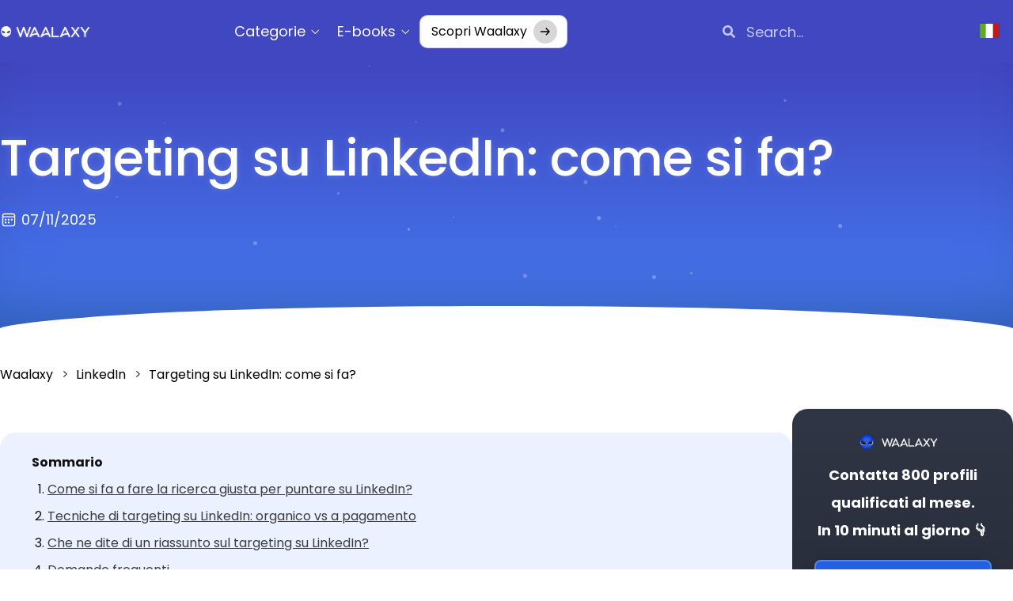

--- FILE ---
content_type: text/html; charset=UTF-8
request_url: https://blog.waalaxy.com/it/linkedin-segmentare/
body_size: 88881
content:
<!doctype html>
<html lang="it-IT" prefix="og: https://ogp.me/ns#">
<head>
	<meta charset="UTF-8"><script type="text/javascript">(window.NREUM||(NREUM={})).init={privacy:{cookies_enabled:true},ajax:{deny_list:["bam.eu01.nr-data.net"]},feature_flags:["soft_nav"],distributed_tracing:{enabled:true}};(window.NREUM||(NREUM={})).loader_config={agentID:"538587389",accountID:"3367521",trustKey:"3367521",xpid:"VwUBVlNRCRAEU1daAAIFU1Q=",licenseKey:"NRJS-573cb67bc9280d2eb30",applicationID:"476873250",browserID:"538587389"};;/*! For license information please see nr-loader-spa-1.305.0.min.js.LICENSE.txt */
(()=>{var e,t,r={384:(e,t,r)=>{"use strict";r.d(t,{NT:()=>s,US:()=>u,Zm:()=>a,bQ:()=>d,dV:()=>c,pV:()=>l});var n=r(6154),i=r(1863),o=r(1910);const s={beacon:"bam.nr-data.net",errorBeacon:"bam.nr-data.net"};function a(){return n.gm.NREUM||(n.gm.NREUM={}),void 0===n.gm.newrelic&&(n.gm.newrelic=n.gm.NREUM),n.gm.NREUM}function c(){let e=a();return e.o||(e.o={ST:n.gm.setTimeout,SI:n.gm.setImmediate||n.gm.setInterval,CT:n.gm.clearTimeout,XHR:n.gm.XMLHttpRequest,REQ:n.gm.Request,EV:n.gm.Event,PR:n.gm.Promise,MO:n.gm.MutationObserver,FETCH:n.gm.fetch,WS:n.gm.WebSocket},(0,o.i)(...Object.values(e.o))),e}function d(e,t){let r=a();r.initializedAgents??={},t.initializedAt={ms:(0,i.t)(),date:new Date},r.initializedAgents[e]=t}function u(e,t){a()[e]=t}function l(){return function(){let e=a();const t=e.info||{};e.info={beacon:s.beacon,errorBeacon:s.errorBeacon,...t}}(),function(){let e=a();const t=e.init||{};e.init={...t}}(),c(),function(){let e=a();const t=e.loader_config||{};e.loader_config={...t}}(),a()}},782:(e,t,r)=>{"use strict";r.d(t,{T:()=>n});const n=r(860).K7.pageViewTiming},860:(e,t,r)=>{"use strict";r.d(t,{$J:()=>u,K7:()=>c,P3:()=>d,XX:()=>i,Yy:()=>a,df:()=>o,qY:()=>n,v4:()=>s});const n="events",i="jserrors",o="browser/blobs",s="rum",a="browser/logs",c={ajax:"ajax",genericEvents:"generic_events",jserrors:i,logging:"logging",metrics:"metrics",pageAction:"page_action",pageViewEvent:"page_view_event",pageViewTiming:"page_view_timing",sessionReplay:"session_replay",sessionTrace:"session_trace",softNav:"soft_navigations",spa:"spa"},d={[c.pageViewEvent]:1,[c.pageViewTiming]:2,[c.metrics]:3,[c.jserrors]:4,[c.spa]:5,[c.ajax]:6,[c.sessionTrace]:7,[c.softNav]:8,[c.sessionReplay]:9,[c.logging]:10,[c.genericEvents]:11},u={[c.pageViewEvent]:s,[c.pageViewTiming]:n,[c.ajax]:n,[c.spa]:n,[c.softNav]:n,[c.metrics]:i,[c.jserrors]:i,[c.sessionTrace]:o,[c.sessionReplay]:o,[c.logging]:a,[c.genericEvents]:"ins"}},944:(e,t,r)=>{"use strict";r.d(t,{R:()=>i});var n=r(3241);function i(e,t){"function"==typeof console.debug&&(console.debug("New Relic Warning: https://github.com/newrelic/newrelic-browser-agent/blob/main/docs/warning-codes.md#".concat(e),t),(0,n.W)({agentIdentifier:null,drained:null,type:"data",name:"warn",feature:"warn",data:{code:e,secondary:t}}))}},993:(e,t,r)=>{"use strict";r.d(t,{A$:()=>o,ET:()=>s,TZ:()=>a,p_:()=>i});var n=r(860);const i={ERROR:"ERROR",WARN:"WARN",INFO:"INFO",DEBUG:"DEBUG",TRACE:"TRACE"},o={OFF:0,ERROR:1,WARN:2,INFO:3,DEBUG:4,TRACE:5},s="log",a=n.K7.logging},1687:(e,t,r)=>{"use strict";r.d(t,{Ak:()=>d,Ze:()=>f,x3:()=>u});var n=r(3241),i=r(7836),o=r(3606),s=r(860),a=r(2646);const c={};function d(e,t){const r={staged:!1,priority:s.P3[t]||0};l(e),c[e].get(t)||c[e].set(t,r)}function u(e,t){e&&c[e]&&(c[e].get(t)&&c[e].delete(t),p(e,t,!1),c[e].size&&h(e))}function l(e){if(!e)throw new Error("agentIdentifier required");c[e]||(c[e]=new Map)}function f(e="",t="feature",r=!1){if(l(e),!e||!c[e].get(t)||r)return p(e,t);c[e].get(t).staged=!0,h(e)}function h(e){const t=Array.from(c[e]);t.every(([e,t])=>t.staged)&&(t.sort((e,t)=>e[1].priority-t[1].priority),t.forEach(([t])=>{c[e].delete(t),p(e,t)}))}function p(e,t,r=!0){const s=e?i.ee.get(e):i.ee,c=o.i.handlers;if(!s.aborted&&s.backlog&&c){if((0,n.W)({agentIdentifier:e,type:"lifecycle",name:"drain",feature:t}),r){const e=s.backlog[t],r=c[t];if(r){for(let t=0;e&&t<e.length;++t)g(e[t],r);Object.entries(r).forEach(([e,t])=>{Object.values(t||{}).forEach(t=>{t[0]?.on&&t[0]?.context()instanceof a.y&&t[0].on(e,t[1])})})}}s.isolatedBacklog||delete c[t],s.backlog[t]=null,s.emit("drain-"+t,[])}}function g(e,t){var r=e[1];Object.values(t[r]||{}).forEach(t=>{var r=e[0];if(t[0]===r){var n=t[1],i=e[3],o=e[2];n.apply(i,o)}})}},1741:(e,t,r)=>{"use strict";r.d(t,{W:()=>o});var n=r(944),i=r(4261);class o{#e(e,...t){if(this[e]!==o.prototype[e])return this[e](...t);(0,n.R)(35,e)}addPageAction(e,t){return this.#e(i.hG,e,t)}register(e){return this.#e(i.eY,e)}recordCustomEvent(e,t){return this.#e(i.fF,e,t)}setPageViewName(e,t){return this.#e(i.Fw,e,t)}setCustomAttribute(e,t,r){return this.#e(i.cD,e,t,r)}noticeError(e,t){return this.#e(i.o5,e,t)}setUserId(e){return this.#e(i.Dl,e)}setApplicationVersion(e){return this.#e(i.nb,e)}setErrorHandler(e){return this.#e(i.bt,e)}addRelease(e,t){return this.#e(i.k6,e,t)}log(e,t){return this.#e(i.$9,e,t)}start(){return this.#e(i.d3)}finished(e){return this.#e(i.BL,e)}recordReplay(){return this.#e(i.CH)}pauseReplay(){return this.#e(i.Tb)}addToTrace(e){return this.#e(i.U2,e)}setCurrentRouteName(e){return this.#e(i.PA,e)}interaction(e){return this.#e(i.dT,e)}wrapLogger(e,t,r){return this.#e(i.Wb,e,t,r)}measure(e,t){return this.#e(i.V1,e,t)}consent(e){return this.#e(i.Pv,e)}}},1863:(e,t,r)=>{"use strict";function n(){return Math.floor(performance.now())}r.d(t,{t:()=>n})},1910:(e,t,r)=>{"use strict";r.d(t,{i:()=>o});var n=r(944);const i=new Map;function o(...e){return e.every(e=>{if(i.has(e))return i.get(e);const t="function"==typeof e?e.toString():"",r=t.includes("[native code]"),o=t.includes("nrWrapper");return r||o||(0,n.R)(64,e?.name||t),i.set(e,r),r})}},2555:(e,t,r)=>{"use strict";r.d(t,{D:()=>a,f:()=>s});var n=r(384),i=r(8122);const o={beacon:n.NT.beacon,errorBeacon:n.NT.errorBeacon,licenseKey:void 0,applicationID:void 0,sa:void 0,queueTime:void 0,applicationTime:void 0,ttGuid:void 0,user:void 0,account:void 0,product:void 0,extra:void 0,jsAttributes:{},userAttributes:void 0,atts:void 0,transactionName:void 0,tNamePlain:void 0};function s(e){try{return!!e.licenseKey&&!!e.errorBeacon&&!!e.applicationID}catch(e){return!1}}const a=e=>(0,i.a)(e,o)},2614:(e,t,r)=>{"use strict";r.d(t,{BB:()=>s,H3:()=>n,g:()=>d,iL:()=>c,tS:()=>a,uh:()=>i,wk:()=>o});const n="NRBA",i="SESSION",o=144e5,s=18e5,a={STARTED:"session-started",PAUSE:"session-pause",RESET:"session-reset",RESUME:"session-resume",UPDATE:"session-update"},c={SAME_TAB:"same-tab",CROSS_TAB:"cross-tab"},d={OFF:0,FULL:1,ERROR:2}},2646:(e,t,r)=>{"use strict";r.d(t,{y:()=>n});class n{constructor(e){this.contextId=e}}},2843:(e,t,r)=>{"use strict";r.d(t,{G:()=>o,u:()=>i});var n=r(3878);function i(e,t=!1,r,i){(0,n.DD)("visibilitychange",function(){if(t)return void("hidden"===document.visibilityState&&e());e(document.visibilityState)},r,i)}function o(e,t,r){(0,n.sp)("pagehide",e,t,r)}},3241:(e,t,r)=>{"use strict";r.d(t,{W:()=>o});var n=r(6154);const i="newrelic";function o(e={}){try{n.gm.dispatchEvent(new CustomEvent(i,{detail:e}))}catch(e){}}},3304:(e,t,r)=>{"use strict";r.d(t,{A:()=>o});var n=r(7836);const i=()=>{const e=new WeakSet;return(t,r)=>{if("object"==typeof r&&null!==r){if(e.has(r))return;e.add(r)}return r}};function o(e){try{return JSON.stringify(e,i())??""}catch(e){try{n.ee.emit("internal-error",[e])}catch(e){}return""}}},3333:(e,t,r)=>{"use strict";r.d(t,{$v:()=>u,TZ:()=>n,Xh:()=>c,Zp:()=>i,kd:()=>d,mq:()=>a,nf:()=>s,qN:()=>o});const n=r(860).K7.genericEvents,i=["auxclick","click","copy","keydown","paste","scrollend"],o=["focus","blur"],s=4,a=1e3,c=2e3,d=["PageAction","UserAction","BrowserPerformance"],u={RESOURCES:"experimental.resources",REGISTER:"register"}},3434:(e,t,r)=>{"use strict";r.d(t,{Jt:()=>o,YM:()=>d});var n=r(7836),i=r(5607);const o="nr@original:".concat(i.W),s=50;var a=Object.prototype.hasOwnProperty,c=!1;function d(e,t){return e||(e=n.ee),r.inPlace=function(e,t,n,i,o){n||(n="");const s="-"===n.charAt(0);for(let a=0;a<t.length;a++){const c=t[a],d=e[c];l(d)||(e[c]=r(d,s?c+n:n,i,c,o))}},r.flag=o,r;function r(t,r,n,c,d){return l(t)?t:(r||(r=""),nrWrapper[o]=t,function(e,t,r){if(Object.defineProperty&&Object.keys)try{return Object.keys(e).forEach(function(r){Object.defineProperty(t,r,{get:function(){return e[r]},set:function(t){return e[r]=t,t}})}),t}catch(e){u([e],r)}for(var n in e)a.call(e,n)&&(t[n]=e[n])}(t,nrWrapper,e),nrWrapper);function nrWrapper(){var o,a,l,f;let h;try{a=this,o=[...arguments],l="function"==typeof n?n(o,a):n||{}}catch(t){u([t,"",[o,a,c],l],e)}i(r+"start",[o,a,c],l,d);const p=performance.now();let g;try{return f=t.apply(a,o),g=performance.now(),f}catch(e){throw g=performance.now(),i(r+"err",[o,a,e],l,d),h=e,h}finally{const e=g-p,t={start:p,end:g,duration:e,isLongTask:e>=s,methodName:c,thrownError:h};t.isLongTask&&i("long-task",[t,a],l,d),i(r+"end",[o,a,f],l,d)}}}function i(r,n,i,o){if(!c||t){var s=c;c=!0;try{e.emit(r,n,i,t,o)}catch(t){u([t,r,n,i],e)}c=s}}}function u(e,t){t||(t=n.ee);try{t.emit("internal-error",e)}catch(e){}}function l(e){return!(e&&"function"==typeof e&&e.apply&&!e[o])}},3606:(e,t,r)=>{"use strict";r.d(t,{i:()=>o});var n=r(9908);o.on=s;var i=o.handlers={};function o(e,t,r,o){s(o||n.d,i,e,t,r)}function s(e,t,r,i,o){o||(o="feature"),e||(e=n.d);var s=t[o]=t[o]||{};(s[r]=s[r]||[]).push([e,i])}},3738:(e,t,r)=>{"use strict";r.d(t,{He:()=>i,Kp:()=>a,Lc:()=>d,Rz:()=>u,TZ:()=>n,bD:()=>o,d3:()=>s,jx:()=>l,sl:()=>f,uP:()=>c});const n=r(860).K7.sessionTrace,i="bstResource",o="resource",s="-start",a="-end",c="fn"+s,d="fn"+a,u="pushState",l=1e3,f=3e4},3785:(e,t,r)=>{"use strict";r.d(t,{R:()=>c,b:()=>d});var n=r(9908),i=r(1863),o=r(860),s=r(3969),a=r(993);function c(e,t,r={},c=a.p_.INFO,d,u=(0,i.t)()){(0,n.p)(s.xV,["API/logging/".concat(c.toLowerCase(),"/called")],void 0,o.K7.metrics,e),(0,n.p)(a.ET,[u,t,r,c,d],void 0,o.K7.logging,e)}function d(e){return"string"==typeof e&&Object.values(a.p_).some(t=>t===e.toUpperCase().trim())}},3878:(e,t,r)=>{"use strict";function n(e,t){return{capture:e,passive:!1,signal:t}}function i(e,t,r=!1,i){window.addEventListener(e,t,n(r,i))}function o(e,t,r=!1,i){document.addEventListener(e,t,n(r,i))}r.d(t,{DD:()=>o,jT:()=>n,sp:()=>i})},3962:(e,t,r)=>{"use strict";r.d(t,{AM:()=>s,O2:()=>l,OV:()=>o,Qu:()=>f,TZ:()=>c,ih:()=>h,pP:()=>a,t1:()=>u,tC:()=>i,wD:()=>d});var n=r(860);const i=["click","keydown","submit"],o="popstate",s="api",a="initialPageLoad",c=n.K7.softNav,d=5e3,u=500,l={INITIAL_PAGE_LOAD:"",ROUTE_CHANGE:1,UNSPECIFIED:2},f={INTERACTION:1,AJAX:2,CUSTOM_END:3,CUSTOM_TRACER:4},h={IP:"in progress",PF:"pending finish",FIN:"finished",CAN:"cancelled"}},3969:(e,t,r)=>{"use strict";r.d(t,{TZ:()=>n,XG:()=>a,rs:()=>i,xV:()=>s,z_:()=>o});const n=r(860).K7.metrics,i="sm",o="cm",s="storeSupportabilityMetrics",a="storeEventMetrics"},4234:(e,t,r)=>{"use strict";r.d(t,{W:()=>o});var n=r(7836),i=r(1687);class o{constructor(e,t){this.agentIdentifier=e,this.ee=n.ee.get(e),this.featureName=t,this.blocked=!1}deregisterDrain(){(0,i.x3)(this.agentIdentifier,this.featureName)}}},4261:(e,t,r)=>{"use strict";r.d(t,{$9:()=>u,BL:()=>c,CH:()=>p,Dl:()=>x,Fw:()=>w,PA:()=>v,Pl:()=>n,Pv:()=>A,Tb:()=>f,U2:()=>s,V1:()=>E,Wb:()=>T,bt:()=>y,cD:()=>b,d3:()=>R,dT:()=>d,eY:()=>g,fF:()=>h,hG:()=>o,hw:()=>i,k6:()=>a,nb:()=>m,o5:()=>l});const n="api-",i=n+"ixn-",o="addPageAction",s="addToTrace",a="addRelease",c="finished",d="interaction",u="log",l="noticeError",f="pauseReplay",h="recordCustomEvent",p="recordReplay",g="register",m="setApplicationVersion",v="setCurrentRouteName",b="setCustomAttribute",y="setErrorHandler",w="setPageViewName",x="setUserId",R="start",T="wrapLogger",E="measure",A="consent"},4387:(e,t,r)=>{"use strict";function n(e={}){return!(!e.id||!e.name)}function i(e){return"string"==typeof e&&e.trim().length<501||"number"==typeof e}function o(e,t){if(2!==t?.harvestEndpointVersion)return{};const r=t.agentRef.runtime.appMetadata.agents[0].entityGuid;return n(e)?{"source.id":e.id,"source.name":e.name,"source.type":e.type,"parent.id":e.parent?.id||r}:{"entity.guid":r,appId:t.agentRef.info.applicationID}}r.d(t,{Ux:()=>o,c7:()=>n,yo:()=>i})},5205:(e,t,r)=>{"use strict";r.d(t,{j:()=>_});var n=r(384),i=r(1741);var o=r(2555),s=r(3333);const a=e=>{if(!e||"string"!=typeof e)return!1;try{document.createDocumentFragment().querySelector(e)}catch{return!1}return!0};var c=r(2614),d=r(944),u=r(8122);const l="[data-nr-mask]",f=e=>(0,u.a)(e,(()=>{const e={feature_flags:[],experimental:{allow_registered_children:!1,resources:!1},mask_selector:"*",block_selector:"[data-nr-block]",mask_input_options:{color:!1,date:!1,"datetime-local":!1,email:!1,month:!1,number:!1,range:!1,search:!1,tel:!1,text:!1,time:!1,url:!1,week:!1,textarea:!1,select:!1,password:!0}};return{ajax:{deny_list:void 0,block_internal:!0,enabled:!0,autoStart:!0},api:{get allow_registered_children(){return e.feature_flags.includes(s.$v.REGISTER)||e.experimental.allow_registered_children},set allow_registered_children(t){e.experimental.allow_registered_children=t},duplicate_registered_data:!1},browser_consent_mode:{enabled:!1},distributed_tracing:{enabled:void 0,exclude_newrelic_header:void 0,cors_use_newrelic_header:void 0,cors_use_tracecontext_headers:void 0,allowed_origins:void 0},get feature_flags(){return e.feature_flags},set feature_flags(t){e.feature_flags=t},generic_events:{enabled:!0,autoStart:!0},harvest:{interval:30},jserrors:{enabled:!0,autoStart:!0},logging:{enabled:!0,autoStart:!0},metrics:{enabled:!0,autoStart:!0},obfuscate:void 0,page_action:{enabled:!0},page_view_event:{enabled:!0,autoStart:!0},page_view_timing:{enabled:!0,autoStart:!0},performance:{capture_marks:!1,capture_measures:!1,capture_detail:!0,resources:{get enabled(){return e.feature_flags.includes(s.$v.RESOURCES)||e.experimental.resources},set enabled(t){e.experimental.resources=t},asset_types:[],first_party_domains:[],ignore_newrelic:!0}},privacy:{cookies_enabled:!0},proxy:{assets:void 0,beacon:void 0},session:{expiresMs:c.wk,inactiveMs:c.BB},session_replay:{autoStart:!0,enabled:!1,preload:!1,sampling_rate:10,error_sampling_rate:100,collect_fonts:!1,inline_images:!1,fix_stylesheets:!0,mask_all_inputs:!0,get mask_text_selector(){return e.mask_selector},set mask_text_selector(t){a(t)?e.mask_selector="".concat(t,",").concat(l):""===t||null===t?e.mask_selector=l:(0,d.R)(5,t)},get block_class(){return"nr-block"},get ignore_class(){return"nr-ignore"},get mask_text_class(){return"nr-mask"},get block_selector(){return e.block_selector},set block_selector(t){a(t)?e.block_selector+=",".concat(t):""!==t&&(0,d.R)(6,t)},get mask_input_options(){return e.mask_input_options},set mask_input_options(t){t&&"object"==typeof t?e.mask_input_options={...t,password:!0}:(0,d.R)(7,t)}},session_trace:{enabled:!0,autoStart:!0},soft_navigations:{enabled:!0,autoStart:!0},spa:{enabled:!0,autoStart:!0},ssl:void 0,user_actions:{enabled:!0,elementAttributes:["id","className","tagName","type"]}}})());var h=r(6154),p=r(9324);let g=0;const m={buildEnv:p.F3,distMethod:p.Xs,version:p.xv,originTime:h.WN},v={consented:!1},b={appMetadata:{},get consented(){return this.session?.state?.consent||v.consented},set consented(e){v.consented=e},customTransaction:void 0,denyList:void 0,disabled:!1,harvester:void 0,isolatedBacklog:!1,isRecording:!1,loaderType:void 0,maxBytes:3e4,obfuscator:void 0,onerror:void 0,ptid:void 0,releaseIds:{},session:void 0,timeKeeper:void 0,registeredEntities:[],jsAttributesMetadata:{bytes:0},get harvestCount(){return++g}},y=e=>{const t=(0,u.a)(e,b),r=Object.keys(m).reduce((e,t)=>(e[t]={value:m[t],writable:!1,configurable:!0,enumerable:!0},e),{});return Object.defineProperties(t,r)};var w=r(5701);const x=e=>{const t=e.startsWith("http");e+="/",r.p=t?e:"https://"+e};var R=r(7836),T=r(3241);const E={accountID:void 0,trustKey:void 0,agentID:void 0,licenseKey:void 0,applicationID:void 0,xpid:void 0},A=e=>(0,u.a)(e,E),S=new Set;function _(e,t={},r,s){let{init:a,info:c,loader_config:d,runtime:u={},exposed:l=!0}=t;if(!c){const e=(0,n.pV)();a=e.init,c=e.info,d=e.loader_config}e.init=f(a||{}),e.loader_config=A(d||{}),c.jsAttributes??={},h.bv&&(c.jsAttributes.isWorker=!0),e.info=(0,o.D)(c);const p=e.init,g=[c.beacon,c.errorBeacon];S.has(e.agentIdentifier)||(p.proxy.assets&&(x(p.proxy.assets),g.push(p.proxy.assets)),p.proxy.beacon&&g.push(p.proxy.beacon),e.beacons=[...g],function(e){const t=(0,n.pV)();Object.getOwnPropertyNames(i.W.prototype).forEach(r=>{const n=i.W.prototype[r];if("function"!=typeof n||"constructor"===n)return;let o=t[r];e[r]&&!1!==e.exposed&&"micro-agent"!==e.runtime?.loaderType&&(t[r]=(...t)=>{const n=e[r](...t);return o?o(...t):n})})}(e),(0,n.US)("activatedFeatures",w.B),e.runSoftNavOverSpa&&=!0===p.soft_navigations.enabled&&p.feature_flags.includes("soft_nav")),u.denyList=[...p.ajax.deny_list||[],...p.ajax.block_internal?g:[]],u.ptid=e.agentIdentifier,u.loaderType=r,e.runtime=y(u),S.has(e.agentIdentifier)||(e.ee=R.ee.get(e.agentIdentifier),e.exposed=l,(0,T.W)({agentIdentifier:e.agentIdentifier,drained:!!w.B?.[e.agentIdentifier],type:"lifecycle",name:"initialize",feature:void 0,data:e.config})),S.add(e.agentIdentifier)}},5270:(e,t,r)=>{"use strict";r.d(t,{Aw:()=>s,SR:()=>o,rF:()=>a});var n=r(384),i=r(7767);function o(e){return!!(0,n.dV)().o.MO&&(0,i.V)(e)&&!0===e?.session_trace.enabled}function s(e){return!0===e?.session_replay.preload&&o(e)}function a(e,t){try{if("string"==typeof t?.type){if("password"===t.type.toLowerCase())return"*".repeat(e?.length||0);if(void 0!==t?.dataset?.nrUnmask||t?.classList?.contains("nr-unmask"))return e}}catch(e){}return"string"==typeof e?e.replace(/[\S]/g,"*"):"*".repeat(e?.length||0)}},5289:(e,t,r)=>{"use strict";r.d(t,{GG:()=>s,Qr:()=>c,sB:()=>a});var n=r(3878),i=r(6389);function o(){return"undefined"==typeof document||"complete"===document.readyState}function s(e,t){if(o())return e();const r=(0,i.J)(e),s=setInterval(()=>{o()&&(clearInterval(s),r())},500);(0,n.sp)("load",r,t)}function a(e){if(o())return e();(0,n.DD)("DOMContentLoaded",e)}function c(e){if(o())return e();(0,n.sp)("popstate",e)}},5607:(e,t,r)=>{"use strict";r.d(t,{W:()=>n});const n=(0,r(9566).bz)()},5701:(e,t,r)=>{"use strict";r.d(t,{B:()=>o,t:()=>s});var n=r(3241);const i=new Set,o={};function s(e,t){const r=t.agentIdentifier;o[r]??={},e&&"object"==typeof e&&(i.has(r)||(t.ee.emit("rumresp",[e]),o[r]=e,i.add(r),(0,n.W)({agentIdentifier:r,loaded:!0,drained:!0,type:"lifecycle",name:"load",feature:void 0,data:e})))}},6154:(e,t,r)=>{"use strict";r.d(t,{A4:()=>a,OF:()=>u,RI:()=>i,WN:()=>h,bv:()=>o,eN:()=>p,gm:()=>s,lR:()=>f,m:()=>d,mw:()=>c,sb:()=>l});var n=r(1863);const i="undefined"!=typeof window&&!!window.document,o="undefined"!=typeof WorkerGlobalScope&&("undefined"!=typeof self&&self instanceof WorkerGlobalScope&&self.navigator instanceof WorkerNavigator||"undefined"!=typeof globalThis&&globalThis instanceof WorkerGlobalScope&&globalThis.navigator instanceof WorkerNavigator),s=i?window:"undefined"!=typeof WorkerGlobalScope&&("undefined"!=typeof self&&self instanceof WorkerGlobalScope&&self||"undefined"!=typeof globalThis&&globalThis instanceof WorkerGlobalScope&&globalThis),a="complete"===s?.document?.readyState,c=Boolean("hidden"===s?.document?.visibilityState),d=""+s?.location,u=/iPad|iPhone|iPod/.test(s.navigator?.userAgent),l=u&&"undefined"==typeof SharedWorker,f=(()=>{const e=s.navigator?.userAgent?.match(/Firefox[/\s](\d+\.\d+)/);return Array.isArray(e)&&e.length>=2?+e[1]:0})(),h=Date.now()-(0,n.t)(),p=()=>"undefined"!=typeof PerformanceNavigationTiming&&s?.performance?.getEntriesByType("navigation")?.length>0},6344:(e,t,r)=>{"use strict";r.d(t,{BB:()=>u,Qb:()=>l,TZ:()=>i,Ug:()=>s,Vh:()=>o,_s:()=>a,bc:()=>d,yP:()=>c});var n=r(2614);const i=r(860).K7.sessionReplay,o="errorDuringReplay",s=.12,a={DomContentLoaded:0,Load:1,FullSnapshot:2,IncrementalSnapshot:3,Meta:4,Custom:5},c={[n.g.ERROR]:15e3,[n.g.FULL]:3e5,[n.g.OFF]:0},d={RESET:{message:"Session was reset",sm:"Reset"},IMPORT:{message:"Recorder failed to import",sm:"Import"},TOO_MANY:{message:"429: Too Many Requests",sm:"Too-Many"},TOO_BIG:{message:"Payload was too large",sm:"Too-Big"},CROSS_TAB:{message:"Session Entity was set to OFF on another tab",sm:"Cross-Tab"},ENTITLEMENTS:{message:"Session Replay is not allowed and will not be started",sm:"Entitlement"}},u=5e3,l={API:"api",RESUME:"resume",SWITCH_TO_FULL:"switchToFull",INITIALIZE:"initialize",PRELOAD:"preload"}},6389:(e,t,r)=>{"use strict";function n(e,t=500,r={}){const n=r?.leading||!1;let i;return(...r)=>{n&&void 0===i&&(e.apply(this,r),i=setTimeout(()=>{i=clearTimeout(i)},t)),n||(clearTimeout(i),i=setTimeout(()=>{e.apply(this,r)},t))}}function i(e){let t=!1;return(...r)=>{t||(t=!0,e.apply(this,r))}}r.d(t,{J:()=>i,s:()=>n})},6630:(e,t,r)=>{"use strict";r.d(t,{T:()=>n});const n=r(860).K7.pageViewEvent},6774:(e,t,r)=>{"use strict";r.d(t,{T:()=>n});const n=r(860).K7.jserrors},7295:(e,t,r)=>{"use strict";r.d(t,{Xv:()=>s,gX:()=>i,iW:()=>o});var n=[];function i(e){if(!e||o(e))return!1;if(0===n.length)return!0;for(var t=0;t<n.length;t++){var r=n[t];if("*"===r.hostname)return!1;if(a(r.hostname,e.hostname)&&c(r.pathname,e.pathname))return!1}return!0}function o(e){return void 0===e.hostname}function s(e){if(n=[],e&&e.length)for(var t=0;t<e.length;t++){let r=e[t];if(!r)continue;0===r.indexOf("http://")?r=r.substring(7):0===r.indexOf("https://")&&(r=r.substring(8));const i=r.indexOf("/");let o,s;i>0?(o=r.substring(0,i),s=r.substring(i)):(o=r,s="");let[a]=o.split(":");n.push({hostname:a,pathname:s})}}function a(e,t){return!(e.length>t.length)&&t.indexOf(e)===t.length-e.length}function c(e,t){return 0===e.indexOf("/")&&(e=e.substring(1)),0===t.indexOf("/")&&(t=t.substring(1)),""===e||e===t}},7378:(e,t,r)=>{"use strict";r.d(t,{$p:()=>R,BR:()=>b,Kp:()=>x,L3:()=>y,Lc:()=>c,NC:()=>o,SG:()=>u,TZ:()=>i,U6:()=>p,UT:()=>m,d3:()=>w,dT:()=>f,e5:()=>E,gx:()=>v,l9:()=>l,oW:()=>h,op:()=>g,rw:()=>d,tH:()=>A,uP:()=>a,wW:()=>T,xq:()=>s});var n=r(384);const i=r(860).K7.spa,o=["click","submit","keypress","keydown","keyup","change"],s=999,a="fn-start",c="fn-end",d="cb-start",u="api-ixn-",l="remaining",f="interaction",h="spaNode",p="jsonpNode",g="fetch-start",m="fetch-done",v="fetch-body-",b="jsonp-end",y=(0,n.dV)().o.ST,w="-start",x="-end",R="-body",T="cb"+x,E="jsTime",A="fetch"},7485:(e,t,r)=>{"use strict";r.d(t,{D:()=>i});var n=r(6154);function i(e){if(0===(e||"").indexOf("data:"))return{protocol:"data"};try{const t=new URL(e,location.href),r={port:t.port,hostname:t.hostname,pathname:t.pathname,search:t.search,protocol:t.protocol.slice(0,t.protocol.indexOf(":")),sameOrigin:t.protocol===n.gm?.location?.protocol&&t.host===n.gm?.location?.host};return r.port&&""!==r.port||("http:"===t.protocol&&(r.port="80"),"https:"===t.protocol&&(r.port="443")),r.pathname&&""!==r.pathname?r.pathname.startsWith("/")||(r.pathname="/".concat(r.pathname)):r.pathname="/",r}catch(e){return{}}}},7699:(e,t,r)=>{"use strict";r.d(t,{It:()=>o,KC:()=>a,No:()=>i,qh:()=>s});var n=r(860);const i=16e3,o=1e6,s="SESSION_ERROR",a={[n.K7.logging]:!0,[n.K7.genericEvents]:!1,[n.K7.jserrors]:!1,[n.K7.ajax]:!1}},7767:(e,t,r)=>{"use strict";r.d(t,{V:()=>i});var n=r(6154);const i=e=>n.RI&&!0===e?.privacy.cookies_enabled},7836:(e,t,r)=>{"use strict";r.d(t,{P:()=>a,ee:()=>c});var n=r(384),i=r(8990),o=r(2646),s=r(5607);const a="nr@context:".concat(s.W),c=function e(t,r){var n={},s={},u={},l=!1;try{l=16===r.length&&d.initializedAgents?.[r]?.runtime.isolatedBacklog}catch(e){}var f={on:p,addEventListener:p,removeEventListener:function(e,t){var r=n[e];if(!r)return;for(var i=0;i<r.length;i++)r[i]===t&&r.splice(i,1)},emit:function(e,r,n,i,o){!1!==o&&(o=!0);if(c.aborted&&!i)return;t&&o&&t.emit(e,r,n);var a=h(n);g(e).forEach(e=>{e.apply(a,r)});var d=v()[s[e]];d&&d.push([f,e,r,a]);return a},get:m,listeners:g,context:h,buffer:function(e,t){const r=v();if(t=t||"feature",f.aborted)return;Object.entries(e||{}).forEach(([e,n])=>{s[n]=t,t in r||(r[t]=[])})},abort:function(){f._aborted=!0,Object.keys(f.backlog).forEach(e=>{delete f.backlog[e]})},isBuffering:function(e){return!!v()[s[e]]},debugId:r,backlog:l?{}:t&&"object"==typeof t.backlog?t.backlog:{},isolatedBacklog:l};return Object.defineProperty(f,"aborted",{get:()=>{let e=f._aborted||!1;return e||(t&&(e=t.aborted),e)}}),f;function h(e){return e&&e instanceof o.y?e:e?(0,i.I)(e,a,()=>new o.y(a)):new o.y(a)}function p(e,t){n[e]=g(e).concat(t)}function g(e){return n[e]||[]}function m(t){return u[t]=u[t]||e(f,t)}function v(){return f.backlog}}(void 0,"globalEE"),d=(0,n.Zm)();d.ee||(d.ee=c)},8122:(e,t,r)=>{"use strict";r.d(t,{a:()=>i});var n=r(944);function i(e,t){try{if(!e||"object"!=typeof e)return(0,n.R)(3);if(!t||"object"!=typeof t)return(0,n.R)(4);const r=Object.create(Object.getPrototypeOf(t),Object.getOwnPropertyDescriptors(t)),o=0===Object.keys(r).length?e:r;for(let s in o)if(void 0!==e[s])try{if(null===e[s]){r[s]=null;continue}Array.isArray(e[s])&&Array.isArray(t[s])?r[s]=Array.from(new Set([...e[s],...t[s]])):"object"==typeof e[s]&&"object"==typeof t[s]?r[s]=i(e[s],t[s]):r[s]=e[s]}catch(e){r[s]||(0,n.R)(1,e)}return r}catch(e){(0,n.R)(2,e)}}},8139:(e,t,r)=>{"use strict";r.d(t,{u:()=>f});var n=r(7836),i=r(3434),o=r(8990),s=r(6154);const a={},c=s.gm.XMLHttpRequest,d="addEventListener",u="removeEventListener",l="nr@wrapped:".concat(n.P);function f(e){var t=function(e){return(e||n.ee).get("events")}(e);if(a[t.debugId]++)return t;a[t.debugId]=1;var r=(0,i.YM)(t,!0);function f(e){r.inPlace(e,[d,u],"-",p)}function p(e,t){return e[1]}return"getPrototypeOf"in Object&&(s.RI&&h(document,f),c&&h(c.prototype,f),h(s.gm,f)),t.on(d+"-start",function(e,t){var n=e[1];if(null!==n&&("function"==typeof n||"object"==typeof n)&&"newrelic"!==e[0]){var i=(0,o.I)(n,l,function(){var e={object:function(){if("function"!=typeof n.handleEvent)return;return n.handleEvent.apply(n,arguments)},function:n}[typeof n];return e?r(e,"fn-",null,e.name||"anonymous"):n});this.wrapped=e[1]=i}}),t.on(u+"-start",function(e){e[1]=this.wrapped||e[1]}),t}function h(e,t,...r){let n=e;for(;"object"==typeof n&&!Object.prototype.hasOwnProperty.call(n,d);)n=Object.getPrototypeOf(n);n&&t(n,...r)}},8374:(e,t,r)=>{r.nc=(()=>{try{return document?.currentScript?.nonce}catch(e){}return""})()},8990:(e,t,r)=>{"use strict";r.d(t,{I:()=>i});var n=Object.prototype.hasOwnProperty;function i(e,t,r){if(n.call(e,t))return e[t];var i=r();if(Object.defineProperty&&Object.keys)try{return Object.defineProperty(e,t,{value:i,writable:!0,enumerable:!1}),i}catch(e){}return e[t]=i,i}},9300:(e,t,r)=>{"use strict";r.d(t,{T:()=>n});const n=r(860).K7.ajax},9324:(e,t,r)=>{"use strict";r.d(t,{AJ:()=>s,F3:()=>i,Xs:()=>o,Yq:()=>a,xv:()=>n});const n="1.305.0",i="PROD",o="CDN",s="@newrelic/rrweb",a="1.0.1"},9566:(e,t,r)=>{"use strict";r.d(t,{LA:()=>a,ZF:()=>c,bz:()=>s,el:()=>d});var n=r(6154);const i="xxxxxxxx-xxxx-4xxx-yxxx-xxxxxxxxxxxx";function o(e,t){return e?15&e[t]:16*Math.random()|0}function s(){const e=n.gm?.crypto||n.gm?.msCrypto;let t,r=0;return e&&e.getRandomValues&&(t=e.getRandomValues(new Uint8Array(30))),i.split("").map(e=>"x"===e?o(t,r++).toString(16):"y"===e?(3&o()|8).toString(16):e).join("")}function a(e){const t=n.gm?.crypto||n.gm?.msCrypto;let r,i=0;t&&t.getRandomValues&&(r=t.getRandomValues(new Uint8Array(e)));const s=[];for(var a=0;a<e;a++)s.push(o(r,i++).toString(16));return s.join("")}function c(){return a(16)}function d(){return a(32)}},9908:(e,t,r)=>{"use strict";r.d(t,{d:()=>n,p:()=>i});var n=r(7836).ee.get("handle");function i(e,t,r,i,o){o?(o.buffer([e],i),o.emit(e,t,r)):(n.buffer([e],i),n.emit(e,t,r))}}},n={};function i(e){var t=n[e];if(void 0!==t)return t.exports;var o=n[e]={exports:{}};return r[e](o,o.exports,i),o.exports}i.m=r,i.d=(e,t)=>{for(var r in t)i.o(t,r)&&!i.o(e,r)&&Object.defineProperty(e,r,{enumerable:!0,get:t[r]})},i.f={},i.e=e=>Promise.all(Object.keys(i.f).reduce((t,r)=>(i.f[r](e,t),t),[])),i.u=e=>({212:"nr-spa-compressor",249:"nr-spa-recorder",478:"nr-spa"}[e]+"-1.305.0.min.js"),i.o=(e,t)=>Object.prototype.hasOwnProperty.call(e,t),e={},t="NRBA-1.305.0.PROD:",i.l=(r,n,o,s)=>{if(e[r])e[r].push(n);else{var a,c;if(void 0!==o)for(var d=document.getElementsByTagName("script"),u=0;u<d.length;u++){var l=d[u];if(l.getAttribute("src")==r||l.getAttribute("data-webpack")==t+o){a=l;break}}if(!a){c=!0;var f={478:"sha512-ThlgRmXNEfRleWOcB+rCg2BDhJEPTbSIevhrE8IsLDuMof3nL+qxiihoNdjZT5JNtI/4JlzSqBNZSthr7Y6ygA==",249:"sha512-JYoSmdH39Uy5+7v/V9QcH0TwfxIcuGfkLRkZyNpqzHTGe6HYLBcLnXqjgD0cL1mm1WoDp68dSb4IBw4AYptWMg==",212:"sha512-V28ikYA1K2MbjwepZ5YejkSD94BI6oApz0vZgLJBCNdsRiO5FmUQZ13g6LmHjh23nJcVW85Un5HkKn144Fak7A=="};(a=document.createElement("script")).charset="utf-8",i.nc&&a.setAttribute("nonce",i.nc),a.setAttribute("data-webpack",t+o),a.src=r,0!==a.src.indexOf(window.location.origin+"/")&&(a.crossOrigin="anonymous"),f[s]&&(a.integrity=f[s])}e[r]=[n];var h=(t,n)=>{a.onerror=a.onload=null,clearTimeout(p);var i=e[r];if(delete e[r],a.parentNode&&a.parentNode.removeChild(a),i&&i.forEach(e=>e(n)),t)return t(n)},p=setTimeout(h.bind(null,void 0,{type:"timeout",target:a}),12e4);a.onerror=h.bind(null,a.onerror),a.onload=h.bind(null,a.onload),c&&document.head.appendChild(a)}},i.r=e=>{"undefined"!=typeof Symbol&&Symbol.toStringTag&&Object.defineProperty(e,Symbol.toStringTag,{value:"Module"}),Object.defineProperty(e,"__esModule",{value:!0})},i.p="https://js-agent.newrelic.com/",(()=>{var e={38:0,788:0};i.f.j=(t,r)=>{var n=i.o(e,t)?e[t]:void 0;if(0!==n)if(n)r.push(n[2]);else{var o=new Promise((r,i)=>n=e[t]=[r,i]);r.push(n[2]=o);var s=i.p+i.u(t),a=new Error;i.l(s,r=>{if(i.o(e,t)&&(0!==(n=e[t])&&(e[t]=void 0),n)){var o=r&&("load"===r.type?"missing":r.type),s=r&&r.target&&r.target.src;a.message="Loading chunk "+t+" failed.\n("+o+": "+s+")",a.name="ChunkLoadError",a.type=o,a.request=s,n[1](a)}},"chunk-"+t,t)}};var t=(t,r)=>{var n,o,[s,a,c]=r,d=0;if(s.some(t=>0!==e[t])){for(n in a)i.o(a,n)&&(i.m[n]=a[n]);if(c)c(i)}for(t&&t(r);d<s.length;d++)o=s[d],i.o(e,o)&&e[o]&&e[o][0](),e[o]=0},r=self["webpackChunk:NRBA-1.305.0.PROD"]=self["webpackChunk:NRBA-1.305.0.PROD"]||[];r.forEach(t.bind(null,0)),r.push=t.bind(null,r.push.bind(r))})(),(()=>{"use strict";i(8374);var e=i(9566),t=i(1741);class r extends t.W{agentIdentifier=(0,e.LA)(16)}var n=i(860);const o=Object.values(n.K7);var s=i(5205);var a=i(9908),c=i(1863),d=i(4261),u=i(3241),l=i(944),f=i(5701),h=i(3969);function p(e,t,i,o){const s=o||i;!s||s[e]&&s[e]!==r.prototype[e]||(s[e]=function(){(0,a.p)(h.xV,["API/"+e+"/called"],void 0,n.K7.metrics,i.ee),(0,u.W)({agentIdentifier:i.agentIdentifier,drained:!!f.B?.[i.agentIdentifier],type:"data",name:"api",feature:d.Pl+e,data:{}});try{return t.apply(this,arguments)}catch(e){(0,l.R)(23,e)}})}function g(e,t,r,n,i){const o=e.info;null===r?delete o.jsAttributes[t]:o.jsAttributes[t]=r,(i||null===r)&&(0,a.p)(d.Pl+n,[(0,c.t)(),t,r],void 0,"session",e.ee)}var m=i(1687),v=i(4234),b=i(5289),y=i(6154),w=i(5270),x=i(7767),R=i(6389),T=i(7699);class E extends v.W{constructor(e,t){super(e.agentIdentifier,t),this.agentRef=e,this.abortHandler=void 0,this.featAggregate=void 0,this.loadedSuccessfully=void 0,this.onAggregateImported=new Promise(e=>{this.loadedSuccessfully=e}),this.deferred=Promise.resolve(),!1===e.init[this.featureName].autoStart?this.deferred=new Promise((t,r)=>{this.ee.on("manual-start-all",(0,R.J)(()=>{(0,m.Ak)(e.agentIdentifier,this.featureName),t()}))}):(0,m.Ak)(e.agentIdentifier,t)}importAggregator(e,t,r={}){if(this.featAggregate)return;const n=async()=>{let n;await this.deferred;try{if((0,x.V)(e.init)){const{setupAgentSession:t}=await i.e(478).then(i.bind(i,8766));n=t(e)}}catch(e){(0,l.R)(20,e),this.ee.emit("internal-error",[e]),(0,a.p)(T.qh,[e],void 0,this.featureName,this.ee)}try{if(!this.#t(this.featureName,n,e.init))return(0,m.Ze)(this.agentIdentifier,this.featureName),void this.loadedSuccessfully(!1);const{Aggregate:i}=await t();this.featAggregate=new i(e,r),e.runtime.harvester.initializedAggregates.push(this.featAggregate),this.loadedSuccessfully(!0)}catch(e){(0,l.R)(34,e),this.abortHandler?.(),(0,m.Ze)(this.agentIdentifier,this.featureName,!0),this.loadedSuccessfully(!1),this.ee&&this.ee.abort()}};y.RI?(0,b.GG)(()=>n(),!0):n()}#t(e,t,r){if(this.blocked)return!1;switch(e){case n.K7.sessionReplay:return(0,w.SR)(r)&&!!t;case n.K7.sessionTrace:return!!t;default:return!0}}}var A=i(6630),S=i(2614);class _ extends E{static featureName=A.T;constructor(e){var t;super(e,A.T),this.setupInspectionEvents(e.agentIdentifier),t=e,p(d.Fw,function(e,r){"string"==typeof e&&("/"!==e.charAt(0)&&(e="/"+e),t.runtime.customTransaction=(r||"http://custom.transaction")+e,(0,a.p)(d.Pl+d.Fw,[(0,c.t)()],void 0,void 0,t.ee))},t),this.importAggregator(e,()=>i.e(478).then(i.bind(i,2467)))}setupInspectionEvents(e){const t=(t,r)=>{t&&(0,u.W)({agentIdentifier:e,timeStamp:t.timeStamp,loaded:"complete"===t.target.readyState,type:"window",name:r,data:t.target.location+""})};(0,b.sB)(e=>{t(e,"DOMContentLoaded")}),(0,b.GG)(e=>{t(e,"load")}),(0,b.Qr)(e=>{t(e,"navigate")}),this.ee.on(S.tS.UPDATE,(t,r)=>{(0,u.W)({agentIdentifier:e,type:"lifecycle",name:"session",data:r})})}}var O=i(384);var N=i(2843),I=i(782);class P extends E{static featureName=I.T;constructor(e){super(e,I.T),y.RI&&((0,N.u)(()=>(0,a.p)("docHidden",[(0,c.t)()],void 0,I.T,this.ee),!0),(0,N.G)(()=>(0,a.p)("winPagehide",[(0,c.t)()],void 0,I.T,this.ee)),this.importAggregator(e,()=>i.e(478).then(i.bind(i,9917))))}}class j extends E{static featureName=h.TZ;constructor(e){super(e,h.TZ),y.RI&&document.addEventListener("securitypolicyviolation",e=>{(0,a.p)(h.xV,["Generic/CSPViolation/Detected"],void 0,this.featureName,this.ee)}),this.importAggregator(e,()=>i.e(478).then(i.bind(i,6555)))}}var k=i(6774),C=i(3878),D=i(3304);class L{constructor(e,t,r,n,i){this.name="UncaughtError",this.message="string"==typeof e?e:(0,D.A)(e),this.sourceURL=t,this.line=r,this.column=n,this.__newrelic=i}}function M(e){return K(e)?e:new L(void 0!==e?.message?e.message:e,e?.filename||e?.sourceURL,e?.lineno||e?.line,e?.colno||e?.col,e?.__newrelic,e?.cause)}function H(e){const t="Unhandled Promise Rejection: ";if(!e?.reason)return;if(K(e.reason)){try{e.reason.message.startsWith(t)||(e.reason.message=t+e.reason.message)}catch(e){}return M(e.reason)}const r=M(e.reason);return(r.message||"").startsWith(t)||(r.message=t+r.message),r}function B(e){if(e.error instanceof SyntaxError&&!/:\d+$/.test(e.error.stack?.trim())){const t=new L(e.message,e.filename,e.lineno,e.colno,e.error.__newrelic,e.cause);return t.name=SyntaxError.name,t}return K(e.error)?e.error:M(e)}function K(e){return e instanceof Error&&!!e.stack}function W(e,t,r,i,o=(0,c.t)()){"string"==typeof e&&(e=new Error(e)),(0,a.p)("err",[e,o,!1,t,r.runtime.isRecording,void 0,i],void 0,n.K7.jserrors,r.ee),(0,a.p)("uaErr",[],void 0,n.K7.genericEvents,r.ee)}var U=i(4387),F=i(993),V=i(3785);function G(e,{customAttributes:t={},level:r=F.p_.INFO}={},n,i,o=(0,c.t)()){(0,V.R)(n.ee,e,t,r,i,o)}function z(e,t,r,i,o=(0,c.t)()){(0,a.p)(d.Pl+d.hG,[o,e,t,i],void 0,n.K7.genericEvents,r.ee)}function Z(e,t,r,i,o=(0,c.t)()){const{start:s,end:u,customAttributes:f}=t||{},h={customAttributes:f||{}};if("object"!=typeof h.customAttributes||"string"!=typeof e||0===e.length)return void(0,l.R)(57);const p=(e,t)=>null==e?t:"number"==typeof e?e:e instanceof PerformanceMark?e.startTime:Number.NaN;if(h.start=p(s,0),h.end=p(u,o),Number.isNaN(h.start)||Number.isNaN(h.end))(0,l.R)(57);else{if(h.duration=h.end-h.start,!(h.duration<0))return(0,a.p)(d.Pl+d.V1,[h,e,i],void 0,n.K7.genericEvents,r.ee),h;(0,l.R)(58)}}function q(e,t={},r,i,o=(0,c.t)()){(0,a.p)(d.Pl+d.fF,[o,e,t,i],void 0,n.K7.genericEvents,r.ee)}function X(e){p(d.eY,function(t){return Y(e,t)},e)}function Y(e,t,r){const i={};(0,l.R)(54,"newrelic.register"),t||={},t.type="MFE",t.licenseKey||=e.info.licenseKey,t.blocked=!1,t.parent=r||{};let o=()=>{};const s=e.runtime.registeredEntities,d=s.find(({metadata:{target:{id:e,name:r}}})=>e===t.id);if(d)return d.metadata.target.name!==t.name&&(d.metadata.target.name=t.name),d;const u=e=>{t.blocked=!0,o=e};e.init.api.allow_registered_children||u((0,R.J)(()=>(0,l.R)(55))),(0,U.c7)(t)||u((0,R.J)(()=>(0,l.R)(48,t))),(0,U.yo)(t.id)&&(0,U.yo)(t.name)||u((0,R.J)(()=>(0,l.R)(48,t)));const f={addPageAction:(r,n={})=>m(z,[r,{...i,...n},e],t),log:(r,n={})=>m(G,[r,{...n,customAttributes:{...i,...n.customAttributes||{}}},e],t),measure:(r,n={})=>m(Z,[r,{...n,customAttributes:{...i,...n.customAttributes||{}}},e],t),noticeError:(r,n={})=>m(W,[r,{...i,...n},e],t),register:(t={})=>m(Y,[e,t],f.metadata.target),recordCustomEvent:(r,n={})=>m(q,[r,{...i,...n},e],t),setApplicationVersion:e=>g("application.version",e),setCustomAttribute:(e,t)=>g(e,t),setUserId:e=>g("enduser.id",e),metadata:{customAttributes:i,target:t}},p=()=>(t.blocked&&o(),t.blocked);p()||s.push(f);const g=(e,t)=>{p()||(i[e]=t)},m=(t,r,i)=>{if(p())return;const o=(0,c.t)();(0,a.p)(h.xV,["API/register/".concat(t.name,"/called")],void 0,n.K7.metrics,e.ee);try{return e.init.api.duplicate_registered_data&&"register"!==t.name&&t(...r,void 0,o),t(...r,i,o)}catch(e){(0,l.R)(50,e)}};return f}class J extends E{static featureName=k.T;constructor(e){var t;super(e,k.T),t=e,p(d.o5,(e,r)=>W(e,r,t),t),function(e){p(d.bt,function(t){e.runtime.onerror=t},e)}(e),function(e){let t=0;p(d.k6,function(e,r){++t>10||(this.runtime.releaseIds[e.slice(-200)]=(""+r).slice(-200))},e)}(e),X(e);try{this.removeOnAbort=new AbortController}catch(e){}this.ee.on("internal-error",(t,r)=>{this.abortHandler&&(0,a.p)("ierr",[M(t),(0,c.t)(),!0,{},e.runtime.isRecording,r],void 0,this.featureName,this.ee)}),y.gm.addEventListener("unhandledrejection",t=>{this.abortHandler&&(0,a.p)("err",[H(t),(0,c.t)(),!1,{unhandledPromiseRejection:1},e.runtime.isRecording],void 0,this.featureName,this.ee)},(0,C.jT)(!1,this.removeOnAbort?.signal)),y.gm.addEventListener("error",t=>{this.abortHandler&&(0,a.p)("err",[B(t),(0,c.t)(),!1,{},e.runtime.isRecording],void 0,this.featureName,this.ee)},(0,C.jT)(!1,this.removeOnAbort?.signal)),this.abortHandler=this.#r,this.importAggregator(e,()=>i.e(478).then(i.bind(i,2176)))}#r(){this.removeOnAbort?.abort(),this.abortHandler=void 0}}var Q=i(8990);let ee=1;function te(e){const t=typeof e;return!e||"object"!==t&&"function"!==t?-1:e===y.gm?0:(0,Q.I)(e,"nr@id",function(){return ee++})}function re(e){if("string"==typeof e&&e.length)return e.length;if("object"==typeof e){if("undefined"!=typeof ArrayBuffer&&e instanceof ArrayBuffer&&e.byteLength)return e.byteLength;if("undefined"!=typeof Blob&&e instanceof Blob&&e.size)return e.size;if(!("undefined"!=typeof FormData&&e instanceof FormData))try{return(0,D.A)(e).length}catch(e){return}}}var ne=i(8139),ie=i(7836),oe=i(3434);const se={},ae=["open","send"];function ce(e){var t=e||ie.ee;const r=function(e){return(e||ie.ee).get("xhr")}(t);if(void 0===y.gm.XMLHttpRequest)return r;if(se[r.debugId]++)return r;se[r.debugId]=1,(0,ne.u)(t);var n=(0,oe.YM)(r),i=y.gm.XMLHttpRequest,o=y.gm.MutationObserver,s=y.gm.Promise,a=y.gm.setInterval,c="readystatechange",d=["onload","onerror","onabort","onloadstart","onloadend","onprogress","ontimeout"],u=[],f=y.gm.XMLHttpRequest=function(e){const t=new i(e),o=r.context(t);try{r.emit("new-xhr",[t],o),t.addEventListener(c,(s=o,function(){var e=this;e.readyState>3&&!s.resolved&&(s.resolved=!0,r.emit("xhr-resolved",[],e)),n.inPlace(e,d,"fn-",b)}),(0,C.jT)(!1))}catch(e){(0,l.R)(15,e);try{r.emit("internal-error",[e])}catch(e){}}var s;return t};function h(e,t){n.inPlace(t,["onreadystatechange"],"fn-",b)}if(function(e,t){for(var r in e)t[r]=e[r]}(i,f),f.prototype=i.prototype,n.inPlace(f.prototype,ae,"-xhr-",b),r.on("send-xhr-start",function(e,t){h(e,t),function(e){u.push(e),o&&(p?p.then(v):a?a(v):(g=-g,m.data=g))}(t)}),r.on("open-xhr-start",h),o){var p=s&&s.resolve();if(!a&&!s){var g=1,m=document.createTextNode(g);new o(v).observe(m,{characterData:!0})}}else t.on("fn-end",function(e){e[0]&&e[0].type===c||v()});function v(){for(var e=0;e<u.length;e++)h(0,u[e]);u.length&&(u=[])}function b(e,t){return t}return r}var de="fetch-",ue=de+"body-",le=["arrayBuffer","blob","json","text","formData"],fe=y.gm.Request,he=y.gm.Response,pe="prototype";const ge={};function me(e){const t=function(e){return(e||ie.ee).get("fetch")}(e);if(!(fe&&he&&y.gm.fetch))return t;if(ge[t.debugId]++)return t;function r(e,r,n){var i=e[r];"function"==typeof i&&(e[r]=function(){var e,r=[...arguments],o={};t.emit(n+"before-start",[r],o),o[ie.P]&&o[ie.P].dt&&(e=o[ie.P].dt);var s=i.apply(this,r);return t.emit(n+"start",[r,e],s),s.then(function(e){return t.emit(n+"end",[null,e],s),e},function(e){throw t.emit(n+"end",[e],s),e})})}return ge[t.debugId]=1,le.forEach(e=>{r(fe[pe],e,ue),r(he[pe],e,ue)}),r(y.gm,"fetch",de),t.on(de+"end",function(e,r){var n=this;if(r){var i=r.headers.get("content-length");null!==i&&(n.rxSize=i),t.emit(de+"done",[null,r],n)}else t.emit(de+"done",[e],n)}),t}var ve=i(7485);class be{constructor(e){this.agentRef=e}generateTracePayload(t){const r=this.agentRef.loader_config;if(!this.shouldGenerateTrace(t)||!r)return null;var n=(r.accountID||"").toString()||null,i=(r.agentID||"").toString()||null,o=(r.trustKey||"").toString()||null;if(!n||!i)return null;var s=(0,e.ZF)(),a=(0,e.el)(),c=Date.now(),d={spanId:s,traceId:a,timestamp:c};return(t.sameOrigin||this.isAllowedOrigin(t)&&this.useTraceContextHeadersForCors())&&(d.traceContextParentHeader=this.generateTraceContextParentHeader(s,a),d.traceContextStateHeader=this.generateTraceContextStateHeader(s,c,n,i,o)),(t.sameOrigin&&!this.excludeNewrelicHeader()||!t.sameOrigin&&this.isAllowedOrigin(t)&&this.useNewrelicHeaderForCors())&&(d.newrelicHeader=this.generateTraceHeader(s,a,c,n,i,o)),d}generateTraceContextParentHeader(e,t){return"00-"+t+"-"+e+"-01"}generateTraceContextStateHeader(e,t,r,n,i){return i+"@nr=0-1-"+r+"-"+n+"-"+e+"----"+t}generateTraceHeader(e,t,r,n,i,o){if(!("function"==typeof y.gm?.btoa))return null;var s={v:[0,1],d:{ty:"Browser",ac:n,ap:i,id:e,tr:t,ti:r}};return o&&n!==o&&(s.d.tk=o),btoa((0,D.A)(s))}shouldGenerateTrace(e){return this.agentRef.init?.distributed_tracing?.enabled&&this.isAllowedOrigin(e)}isAllowedOrigin(e){var t=!1;const r=this.agentRef.init?.distributed_tracing;if(e.sameOrigin)t=!0;else if(r?.allowed_origins instanceof Array)for(var n=0;n<r.allowed_origins.length;n++){var i=(0,ve.D)(r.allowed_origins[n]);if(e.hostname===i.hostname&&e.protocol===i.protocol&&e.port===i.port){t=!0;break}}return t}excludeNewrelicHeader(){var e=this.agentRef.init?.distributed_tracing;return!!e&&!!e.exclude_newrelic_header}useNewrelicHeaderForCors(){var e=this.agentRef.init?.distributed_tracing;return!!e&&!1!==e.cors_use_newrelic_header}useTraceContextHeadersForCors(){var e=this.agentRef.init?.distributed_tracing;return!!e&&!!e.cors_use_tracecontext_headers}}var ye=i(9300),we=i(7295);function xe(e){return"string"==typeof e?e:e instanceof(0,O.dV)().o.REQ?e.url:y.gm?.URL&&e instanceof URL?e.href:void 0}var Re=["load","error","abort","timeout"],Te=Re.length,Ee=(0,O.dV)().o.REQ,Ae=(0,O.dV)().o.XHR;const Se="X-NewRelic-App-Data";class _e extends E{static featureName=ye.T;constructor(e){super(e,ye.T),this.dt=new be(e),this.handler=(e,t,r,n)=>(0,a.p)(e,t,r,n,this.ee);try{const e={xmlhttprequest:"xhr",fetch:"fetch",beacon:"beacon"};y.gm?.performance?.getEntriesByType("resource").forEach(t=>{if(t.initiatorType in e&&0!==t.responseStatus){const r={status:t.responseStatus},i={rxSize:t.transferSize,duration:Math.floor(t.duration),cbTime:0};Oe(r,t.name),this.handler("xhr",[r,i,t.startTime,t.responseEnd,e[t.initiatorType]],void 0,n.K7.ajax)}})}catch(e){}me(this.ee),ce(this.ee),function(e,t,r,i){function o(e){var t=this;t.totalCbs=0,t.called=0,t.cbTime=0,t.end=E,t.ended=!1,t.xhrGuids={},t.lastSize=null,t.loadCaptureCalled=!1,t.params=this.params||{},t.metrics=this.metrics||{},t.latestLongtaskEnd=0,e.addEventListener("load",function(r){A(t,e)},(0,C.jT)(!1)),y.lR||e.addEventListener("progress",function(e){t.lastSize=e.loaded},(0,C.jT)(!1))}function s(e){this.params={method:e[0]},Oe(this,e[1]),this.metrics={}}function d(t,r){e.loader_config.xpid&&this.sameOrigin&&r.setRequestHeader("X-NewRelic-ID",e.loader_config.xpid);var n=i.generateTracePayload(this.parsedOrigin);if(n){var o=!1;n.newrelicHeader&&(r.setRequestHeader("newrelic",n.newrelicHeader),o=!0),n.traceContextParentHeader&&(r.setRequestHeader("traceparent",n.traceContextParentHeader),n.traceContextStateHeader&&r.setRequestHeader("tracestate",n.traceContextStateHeader),o=!0),o&&(this.dt=n)}}function u(e,r){var n=this.metrics,i=e[0],o=this;if(n&&i){var s=re(i);s&&(n.txSize=s)}this.startTime=(0,c.t)(),this.body=i,this.listener=function(e){try{"abort"!==e.type||o.loadCaptureCalled||(o.params.aborted=!0),("load"!==e.type||o.called===o.totalCbs&&(o.onloadCalled||"function"!=typeof r.onload)&&"function"==typeof o.end)&&o.end(r)}catch(e){try{t.emit("internal-error",[e])}catch(e){}}};for(var a=0;a<Te;a++)r.addEventListener(Re[a],this.listener,(0,C.jT)(!1))}function l(e,t,r){this.cbTime+=e,t?this.onloadCalled=!0:this.called+=1,this.called!==this.totalCbs||!this.onloadCalled&&"function"==typeof r.onload||"function"!=typeof this.end||this.end(r)}function f(e,t){var r=""+te(e)+!!t;this.xhrGuids&&!this.xhrGuids[r]&&(this.xhrGuids[r]=!0,this.totalCbs+=1)}function p(e,t){var r=""+te(e)+!!t;this.xhrGuids&&this.xhrGuids[r]&&(delete this.xhrGuids[r],this.totalCbs-=1)}function g(){this.endTime=(0,c.t)()}function m(e,r){r instanceof Ae&&"load"===e[0]&&t.emit("xhr-load-added",[e[1],e[2]],r)}function v(e,r){r instanceof Ae&&"load"===e[0]&&t.emit("xhr-load-removed",[e[1],e[2]],r)}function b(e,t,r){t instanceof Ae&&("onload"===r&&(this.onload=!0),("load"===(e[0]&&e[0].type)||this.onload)&&(this.xhrCbStart=(0,c.t)()))}function w(e,r){this.xhrCbStart&&t.emit("xhr-cb-time",[(0,c.t)()-this.xhrCbStart,this.onload,r],r)}function x(e){var t,r=e[1]||{};if("string"==typeof e[0]?0===(t=e[0]).length&&y.RI&&(t=""+y.gm.location.href):e[0]&&e[0].url?t=e[0].url:y.gm?.URL&&e[0]&&e[0]instanceof URL?t=e[0].href:"function"==typeof e[0].toString&&(t=e[0].toString()),"string"==typeof t&&0!==t.length){t&&(this.parsedOrigin=(0,ve.D)(t),this.sameOrigin=this.parsedOrigin.sameOrigin);var n=i.generateTracePayload(this.parsedOrigin);if(n&&(n.newrelicHeader||n.traceContextParentHeader))if(e[0]&&e[0].headers)a(e[0].headers,n)&&(this.dt=n);else{var o={};for(var s in r)o[s]=r[s];o.headers=new Headers(r.headers||{}),a(o.headers,n)&&(this.dt=n),e.length>1?e[1]=o:e.push(o)}}function a(e,t){var r=!1;return t.newrelicHeader&&(e.set("newrelic",t.newrelicHeader),r=!0),t.traceContextParentHeader&&(e.set("traceparent",t.traceContextParentHeader),t.traceContextStateHeader&&e.set("tracestate",t.traceContextStateHeader),r=!0),r}}function R(e,t){this.params={},this.metrics={},this.startTime=(0,c.t)(),this.dt=t,e.length>=1&&(this.target=e[0]),e.length>=2&&(this.opts=e[1]);var r=this.opts||{},n=this.target;Oe(this,xe(n));var i=(""+(n&&n instanceof Ee&&n.method||r.method||"GET")).toUpperCase();this.params.method=i,this.body=r.body,this.txSize=re(r.body)||0}function T(e,t){if(this.endTime=(0,c.t)(),this.params||(this.params={}),(0,we.iW)(this.params))return;let i;this.params.status=t?t.status:0,"string"==typeof this.rxSize&&this.rxSize.length>0&&(i=+this.rxSize);const o={txSize:this.txSize,rxSize:i,duration:(0,c.t)()-this.startTime};r("xhr",[this.params,o,this.startTime,this.endTime,"fetch"],this,n.K7.ajax)}function E(e){const t=this.params,i=this.metrics;if(!this.ended){this.ended=!0;for(let t=0;t<Te;t++)e.removeEventListener(Re[t],this.listener,!1);t.aborted||(0,we.iW)(t)||(i.duration=(0,c.t)()-this.startTime,this.loadCaptureCalled||4!==e.readyState?null==t.status&&(t.status=0):A(this,e),i.cbTime=this.cbTime,r("xhr",[t,i,this.startTime,this.endTime,"xhr"],this,n.K7.ajax))}}function A(e,r){e.params.status=r.status;var i=function(e,t){var r=e.responseType;return"json"===r&&null!==t?t:"arraybuffer"===r||"blob"===r||"json"===r?re(e.response):"text"===r||""===r||void 0===r?re(e.responseText):void 0}(r,e.lastSize);if(i&&(e.metrics.rxSize=i),e.sameOrigin&&r.getAllResponseHeaders().indexOf(Se)>=0){var o=r.getResponseHeader(Se);o&&((0,a.p)(h.rs,["Ajax/CrossApplicationTracing/Header/Seen"],void 0,n.K7.metrics,t),e.params.cat=o.split(", ").pop())}e.loadCaptureCalled=!0}t.on("new-xhr",o),t.on("open-xhr-start",s),t.on("open-xhr-end",d),t.on("send-xhr-start",u),t.on("xhr-cb-time",l),t.on("xhr-load-added",f),t.on("xhr-load-removed",p),t.on("xhr-resolved",g),t.on("addEventListener-end",m),t.on("removeEventListener-end",v),t.on("fn-end",w),t.on("fetch-before-start",x),t.on("fetch-start",R),t.on("fn-start",b),t.on("fetch-done",T)}(e,this.ee,this.handler,this.dt),this.importAggregator(e,()=>i.e(478).then(i.bind(i,3845)))}}function Oe(e,t){var r=(0,ve.D)(t),n=e.params||e;n.hostname=r.hostname,n.port=r.port,n.protocol=r.protocol,n.host=r.hostname+":"+r.port,n.pathname=r.pathname,e.parsedOrigin=r,e.sameOrigin=r.sameOrigin}const Ne={},Ie=["pushState","replaceState"];function Pe(e){const t=function(e){return(e||ie.ee).get("history")}(e);return!y.RI||Ne[t.debugId]++||(Ne[t.debugId]=1,(0,oe.YM)(t).inPlace(window.history,Ie,"-")),t}var je=i(3738);function ke(e){p(d.BL,function(t=Date.now()){const r=t-y.WN;r<0&&(0,l.R)(62,t),(0,a.p)(h.XG,[d.BL,{time:r}],void 0,n.K7.metrics,e.ee),e.addToTrace({name:d.BL,start:t,origin:"nr"}),(0,a.p)(d.Pl+d.hG,[r,d.BL],void 0,n.K7.genericEvents,e.ee)},e)}const{He:Ce,bD:De,d3:Le,Kp:Me,TZ:He,Lc:Be,uP:Ke,Rz:We}=je;class Ue extends E{static featureName=He;constructor(e){var t;super(e,He),t=e,p(d.U2,function(e){if(!(e&&"object"==typeof e&&e.name&&e.start))return;const r={n:e.name,s:e.start-y.WN,e:(e.end||e.start)-y.WN,o:e.origin||"",t:"api"};r.s<0||r.e<0||r.e<r.s?(0,l.R)(61,{start:r.s,end:r.e}):(0,a.p)("bstApi",[r],void 0,n.K7.sessionTrace,t.ee)},t),ke(e);if(!(0,x.V)(e.init))return void this.deregisterDrain();const r=this.ee;let o;Pe(r),this.eventsEE=(0,ne.u)(r),this.eventsEE.on(Ke,function(e,t){this.bstStart=(0,c.t)()}),this.eventsEE.on(Be,function(e,t){(0,a.p)("bst",[e[0],t,this.bstStart,(0,c.t)()],void 0,n.K7.sessionTrace,r)}),r.on(We+Le,function(e){this.time=(0,c.t)(),this.startPath=location.pathname+location.hash}),r.on(We+Me,function(e){(0,a.p)("bstHist",[location.pathname+location.hash,this.startPath,this.time],void 0,n.K7.sessionTrace,r)});try{o=new PerformanceObserver(e=>{const t=e.getEntries();(0,a.p)(Ce,[t],void 0,n.K7.sessionTrace,r)}),o.observe({type:De,buffered:!0})}catch(e){}this.importAggregator(e,()=>i.e(478).then(i.bind(i,6974)),{resourceObserver:o})}}var Fe=i(6344);class Ve extends E{static featureName=Fe.TZ;#n;recorder;constructor(e){var t;let r;super(e,Fe.TZ),t=e,p(d.CH,function(){(0,a.p)(d.CH,[],void 0,n.K7.sessionReplay,t.ee)},t),function(e){p(d.Tb,function(){(0,a.p)(d.Tb,[],void 0,n.K7.sessionReplay,e.ee)},e)}(e);try{r=JSON.parse(localStorage.getItem("".concat(S.H3,"_").concat(S.uh)))}catch(e){}(0,w.SR)(e.init)&&this.ee.on(d.CH,()=>this.#i()),this.#o(r)&&this.importRecorder().then(e=>{e.startRecording(Fe.Qb.PRELOAD,r?.sessionReplayMode)}),this.importAggregator(this.agentRef,()=>i.e(478).then(i.bind(i,6167)),this),this.ee.on("err",e=>{this.blocked||this.agentRef.runtime.isRecording&&(this.errorNoticed=!0,(0,a.p)(Fe.Vh,[e],void 0,this.featureName,this.ee))})}#o(e){return e&&(e.sessionReplayMode===S.g.FULL||e.sessionReplayMode===S.g.ERROR)||(0,w.Aw)(this.agentRef.init)}importRecorder(){return this.recorder?Promise.resolve(this.recorder):(this.#n??=Promise.all([i.e(478),i.e(249)]).then(i.bind(i,4866)).then(({Recorder:e})=>(this.recorder=new e(this),this.recorder)).catch(e=>{throw this.ee.emit("internal-error",[e]),this.blocked=!0,e}),this.#n)}#i(){this.blocked||(this.featAggregate?this.featAggregate.mode!==S.g.FULL&&this.featAggregate.initializeRecording(S.g.FULL,!0,Fe.Qb.API):this.importRecorder().then(()=>{this.recorder.startRecording(Fe.Qb.API,S.g.FULL)}))}}var Ge=i(3962);function ze(e){const t=e.ee.get("tracer");function r(){}p(d.dT,function(e){return(new r).get("object"==typeof e?e:{})},e);const i=r.prototype={createTracer:function(r,i){var o={},s=this,u="function"==typeof i;return(0,a.p)(h.xV,["API/createTracer/called"],void 0,n.K7.metrics,e.ee),e.runSoftNavOverSpa||(0,a.p)(d.hw+"tracer",[(0,c.t)(),r,o],s,n.K7.spa,e.ee),function(){if(t.emit((u?"":"no-")+"fn-start",[(0,c.t)(),s,u],o),u)try{return i.apply(this,arguments)}catch(e){const r="string"==typeof e?new Error(e):e;throw t.emit("fn-err",[arguments,this,r],o),r}finally{t.emit("fn-end",[(0,c.t)()],o)}}}};["actionText","setName","setAttribute","save","ignore","onEnd","getContext","end","get"].forEach(t=>{p.apply(this,[t,function(){return(0,a.p)(d.hw+t,[(0,c.t)(),...arguments],this,e.runSoftNavOverSpa?n.K7.softNav:n.K7.spa,e.ee),this},e,i])}),p(d.PA,function(){e.runSoftNavOverSpa?(0,a.p)(d.hw+"routeName",[performance.now(),...arguments],void 0,n.K7.softNav,e.ee):(0,a.p)(d.Pl+"routeName",[(0,c.t)(),...arguments],this,n.K7.spa,e.ee)},e)}class Ze extends E{static featureName=Ge.TZ;constructor(e){if(super(e,Ge.TZ),ze(e),!y.RI||!(0,O.dV)().o.MO)return;const t=Pe(this.ee);try{this.removeOnAbort=new AbortController}catch(e){}Ge.tC.forEach(e=>{(0,C.sp)(e,e=>{s(e)},!0,this.removeOnAbort?.signal)});const r=()=>(0,a.p)("newURL",[(0,c.t)(),""+window.location],void 0,this.featureName,this.ee);t.on("pushState-end",r),t.on("replaceState-end",r),(0,C.sp)(Ge.OV,e=>{s(e),(0,a.p)("newURL",[e.timeStamp,""+window.location],void 0,this.featureName,this.ee)},!0,this.removeOnAbort?.signal);let n=!1;const o=new((0,O.dV)().o.MO)((e,t)=>{n||(n=!0,requestAnimationFrame(()=>{(0,a.p)("newDom",[(0,c.t)()],void 0,this.featureName,this.ee),n=!1}))}),s=(0,R.s)(e=>{"loading"!==document.readyState&&((0,a.p)("newUIEvent",[e],void 0,this.featureName,this.ee),o.observe(document.body,{attributes:!0,childList:!0,subtree:!0,characterData:!0}))},100,{leading:!0});this.abortHandler=function(){this.removeOnAbort?.abort(),o.disconnect(),this.abortHandler=void 0},this.importAggregator(e,()=>i.e(478).then(i.bind(i,4393)),{domObserver:o})}}var qe=i(7378);const Xe={},Ye=["appendChild","insertBefore","replaceChild"];function Je(e){const t=function(e){return(e||ie.ee).get("jsonp")}(e);if(!y.RI||Xe[t.debugId])return t;Xe[t.debugId]=!0;var r=(0,oe.YM)(t),n=/[?&](?:callback|cb)=([^&#]+)/,i=/(.*)\.([^.]+)/,o=/^(\w+)(\.|$)(.*)$/;function s(e,t){if(!e)return t;const r=e.match(o),n=r[1];return s(r[3],t[n])}return r.inPlace(Node.prototype,Ye,"dom-"),t.on("dom-start",function(e){!function(e){if(!e||"string"!=typeof e.nodeName||"script"!==e.nodeName.toLowerCase())return;if("function"!=typeof e.addEventListener)return;var o=(a=e.src,c=a.match(n),c?c[1]:null);var a,c;if(!o)return;var d=function(e){var t=e.match(i);if(t&&t.length>=3)return{key:t[2],parent:s(t[1],window)};return{key:e,parent:window}}(o);if("function"!=typeof d.parent[d.key])return;var u={};function l(){t.emit("jsonp-end",[],u),e.removeEventListener("load",l,(0,C.jT)(!1)),e.removeEventListener("error",f,(0,C.jT)(!1))}function f(){t.emit("jsonp-error",[],u),t.emit("jsonp-end",[],u),e.removeEventListener("load",l,(0,C.jT)(!1)),e.removeEventListener("error",f,(0,C.jT)(!1))}r.inPlace(d.parent,[d.key],"cb-",u),e.addEventListener("load",l,(0,C.jT)(!1)),e.addEventListener("error",f,(0,C.jT)(!1)),t.emit("new-jsonp",[e.src],u)}(e[0])}),t}const $e={};function Qe(e){const t=function(e){return(e||ie.ee).get("promise")}(e);if($e[t.debugId])return t;$e[t.debugId]=!0;var r=t.context,n=(0,oe.YM)(t),i=y.gm.Promise;return i&&function(){function e(r){var o=t.context(),s=n(r,"executor-",o,null,!1);const a=Reflect.construct(i,[s],e);return t.context(a).getCtx=function(){return o},a}y.gm.Promise=e,Object.defineProperty(e,"name",{value:"Promise"}),e.toString=function(){return i.toString()},Object.setPrototypeOf(e,i),["all","race"].forEach(function(r){const n=i[r];e[r]=function(e){let i=!1;[...e||[]].forEach(e=>{this.resolve(e).then(s("all"===r),s(!1))});const o=n.apply(this,arguments);return o;function s(e){return function(){t.emit("propagate",[null,!i],o,!1,!1),i=i||!e}}}}),["resolve","reject"].forEach(function(r){const n=i[r];e[r]=function(e){const r=n.apply(this,arguments);return e!==r&&t.emit("propagate",[e,!0],r,!1,!1),r}}),e.prototype=i.prototype;const o=i.prototype.then;i.prototype.then=function(...e){var i=this,s=r(i);s.promise=i,e[0]=n(e[0],"cb-",s,null,!1),e[1]=n(e[1],"cb-",s,null,!1);const a=o.apply(this,e);return s.nextPromise=a,t.emit("propagate",[i,!0],a,!1,!1),a},i.prototype.then[oe.Jt]=o,t.on("executor-start",function(e){e[0]=n(e[0],"resolve-",this,null,!1),e[1]=n(e[1],"resolve-",this,null,!1)}),t.on("executor-err",function(e,t,r){e[1](r)}),t.on("cb-end",function(e,r,n){t.emit("propagate",[n,!0],this.nextPromise,!1,!1)}),t.on("propagate",function(e,r,n){if(!this.getCtx||r){const r=this,n=e instanceof Promise?t.context(e):null;let i;this.getCtx=function(){return i||(i=n&&n!==r?"function"==typeof n.getCtx?n.getCtx():n:r,i)}}})}(),t}const et={},tt="setTimeout",rt="setInterval",nt="clearTimeout",it="-start",ot=[tt,"setImmediate",rt,nt,"clearImmediate"];function st(e){const t=function(e){return(e||ie.ee).get("timer")}(e);if(et[t.debugId]++)return t;et[t.debugId]=1;var r=(0,oe.YM)(t);return r.inPlace(y.gm,ot.slice(0,2),tt+"-"),r.inPlace(y.gm,ot.slice(2,3),rt+"-"),r.inPlace(y.gm,ot.slice(3),nt+"-"),t.on(rt+it,function(e,t,n){e[0]=r(e[0],"fn-",null,n)}),t.on(tt+it,function(e,t,n){this.method=n,this.timerDuration=isNaN(e[1])?0:+e[1],e[0]=r(e[0],"fn-",this,n)}),t}const at={};function ct(e){const t=function(e){return(e||ie.ee).get("mutation")}(e);if(!y.RI||at[t.debugId])return t;at[t.debugId]=!0;var r=(0,oe.YM)(t),n=y.gm.MutationObserver;return n&&(window.MutationObserver=function(e){return this instanceof n?new n(r(e,"fn-")):n.apply(this,arguments)},MutationObserver.prototype=n.prototype),t}const{TZ:dt,d3:ut,Kp:lt,$p:ft,wW:ht,e5:pt,tH:gt,uP:mt,rw:vt,Lc:bt}=qe;class yt extends E{static featureName=dt;constructor(e){if(super(e,dt),ze(e),!y.RI)return;try{this.removeOnAbort=new AbortController}catch(e){}let t,r=0;const n=this.ee.get("tracer"),o=Je(this.ee),s=Qe(this.ee),d=st(this.ee),u=ce(this.ee),l=this.ee.get("events"),f=me(this.ee),h=Pe(this.ee),p=ct(this.ee);function g(e,t){h.emit("newURL",[""+window.location,t])}function m(){r++,t=window.location.hash,this[mt]=(0,c.t)()}function v(){r--,window.location.hash!==t&&g(0,!0);var e=(0,c.t)();this[pt]=~~this[pt]+e-this[mt],this[bt]=e}function w(e,t){e.on(t,function(){this[t]=(0,c.t)()})}this.ee.on(mt,m),s.on(vt,m),o.on(vt,m),this.ee.on(bt,v),s.on(ht,v),o.on(ht,v),this.ee.on("fn-err",(...t)=>{t[2]?.__newrelic?.[e.agentIdentifier]||(0,a.p)("function-err",[...t],void 0,this.featureName,this.ee)}),this.ee.buffer([mt,bt,"xhr-resolved"],this.featureName),l.buffer([mt],this.featureName),d.buffer(["setTimeout"+lt,"clearTimeout"+ut,mt],this.featureName),u.buffer([mt,"new-xhr","send-xhr"+ut],this.featureName),f.buffer([gt+ut,gt+"-done",gt+ft+ut,gt+ft+lt],this.featureName),h.buffer(["newURL"],this.featureName),p.buffer([mt],this.featureName),s.buffer(["propagate",vt,ht,"executor-err","resolve"+ut],this.featureName),n.buffer([mt,"no-"+mt],this.featureName),o.buffer(["new-jsonp","cb-start","jsonp-error","jsonp-end"],this.featureName),w(f,gt+ut),w(f,gt+"-done"),w(o,"new-jsonp"),w(o,"jsonp-end"),w(o,"cb-start"),h.on("pushState-end",g),h.on("replaceState-end",g),(0,b.GG)(()=>{l.emit(mt,[[{type:"load"}],window],void 0,!0)}),window.addEventListener("hashchange",g,(0,C.jT)(!0,this.removeOnAbort?.signal)),window.addEventListener("load",g,(0,C.jT)(!0,this.removeOnAbort?.signal)),window.addEventListener("popstate",function(){g(0,r>1)},(0,C.jT)(!0,this.removeOnAbort?.signal)),this.abortHandler=this.#r,this.importAggregator(e,()=>i.e(478).then(i.bind(i,5592)))}#r(){this.removeOnAbort?.abort(),this.abortHandler=void 0}}var wt=i(3333);const xt={},Rt=new Set;function Tt(e){return"string"==typeof e?{type:"string",size:(new TextEncoder).encode(e).length}:e instanceof ArrayBuffer?{type:"ArrayBuffer",size:e.byteLength}:e instanceof Blob?{type:"Blob",size:e.size}:e instanceof DataView?{type:"DataView",size:e.byteLength}:ArrayBuffer.isView(e)?{type:"TypedArray",size:e.byteLength}:{type:"unknown",size:0}}class Et{constructor(t,r){this.timestamp=(0,c.t)(),this.currentUrl=window.location.href,this.socketId=(0,e.LA)(8),this.requestedUrl=t,this.requestedProtocols=Array.isArray(r)?r.join(","):r||"",this.openedAt=void 0,this.protocol=void 0,this.extensions=void 0,this.binaryType=void 0,this.messageOrigin=void 0,this.messageCount=void 0,this.messageBytes=void 0,this.messageBytesMin=void 0,this.messageBytesMax=void 0,this.messageTypes=void 0,this.sendCount=void 0,this.sendBytes=void 0,this.sendBytesMin=void 0,this.sendBytesMax=void 0,this.sendTypes=void 0,this.closedAt=void 0,this.closeCode=void 0,this.closeReason=void 0,this.closeWasClean=void 0,this.connectedDuration=void 0,this.hasErrors=void 0}}class At extends E{static featureName=wt.TZ;constructor(e){super(e,wt.TZ);const t=e.init.feature_flags.includes("websockets"),r=[e.init.page_action.enabled,e.init.performance.capture_marks,e.init.performance.capture_measures,e.init.performance.resources.enabled,e.init.user_actions.enabled,t];var o;let s,u;if(o=e,p(d.hG,(e,t)=>z(e,t,o),o),function(e){p(d.fF,(t,r)=>q(t,r,e),e)}(e),ke(e),X(e),function(e){p(d.V1,(t,r)=>Z(t,r,e),e)}(e),t&&(u=function(e){if(!(0,O.dV)().o.WS)return e;const t=e.get("websockets");if(xt[t.debugId]++)return t;xt[t.debugId]=1,(0,N.G)(()=>{const e=(0,c.t)();Rt.forEach(r=>{r.nrData.closedAt=e,r.nrData.closeCode=1001,r.nrData.closeReason="Page navigating away",r.nrData.closeWasClean=!1,r.nrData.openedAt&&(r.nrData.connectedDuration=e-r.nrData.openedAt),t.emit("ws",[r.nrData],r)})});class r extends WebSocket{static name="WebSocket";static toString(){return"function WebSocket() { [native code] }"}toString(){return"[object WebSocket]"}get[Symbol.toStringTag](){return r.name}#s(e){(e.__newrelic??={}).socketId=this.nrData.socketId,this.nrData.hasErrors??=!0}constructor(...e){super(...e),this.nrData=new Et(e[0],e[1]),this.addEventListener("open",()=>{this.nrData.openedAt=(0,c.t)(),["protocol","extensions","binaryType"].forEach(e=>{this.nrData[e]=this[e]}),Rt.add(this)}),this.addEventListener("message",e=>{const{type:t,size:r}=Tt(e.data);this.nrData.messageOrigin??=e.origin,this.nrData.messageCount=(this.nrData.messageCount??0)+1,this.nrData.messageBytes=(this.nrData.messageBytes??0)+r,this.nrData.messageBytesMin=Math.min(this.nrData.messageBytesMin??1/0,r),this.nrData.messageBytesMax=Math.max(this.nrData.messageBytesMax??0,r),(this.nrData.messageTypes??"").includes(t)||(this.nrData.messageTypes=this.nrData.messageTypes?"".concat(this.nrData.messageTypes,",").concat(t):t)}),this.addEventListener("close",e=>{this.nrData.closedAt=(0,c.t)(),this.nrData.closeCode=e.code,this.nrData.closeReason=e.reason,this.nrData.closeWasClean=e.wasClean,this.nrData.connectedDuration=this.nrData.closedAt-this.nrData.openedAt,Rt.delete(this),t.emit("ws",[this.nrData],this)})}addEventListener(e,t,...r){const n=this,i="function"==typeof t?function(...e){try{return t.apply(this,e)}catch(e){throw n.#s(e),e}}:t?.handleEvent?{handleEvent:function(...e){try{return t.handleEvent.apply(t,e)}catch(e){throw n.#s(e),e}}}:t;return super.addEventListener(e,i,...r)}send(e){if(this.readyState===WebSocket.OPEN){const{type:t,size:r}=Tt(e);this.nrData.sendCount=(this.nrData.sendCount??0)+1,this.nrData.sendBytes=(this.nrData.sendBytes??0)+r,this.nrData.sendBytesMin=Math.min(this.nrData.sendBytesMin??1/0,r),this.nrData.sendBytesMax=Math.max(this.nrData.sendBytesMax??0,r),(this.nrData.sendTypes??"").includes(t)||(this.nrData.sendTypes=this.nrData.sendTypes?"".concat(this.nrData.sendTypes,",").concat(t):t)}try{return super.send(e)}catch(e){throw this.#s(e),e}}close(...e){try{super.close(...e)}catch(e){throw this.#s(e),e}}}return y.gm.WebSocket=r,t}(this.ee)),y.RI){if(me(this.ee),ce(this.ee),s=Pe(this.ee),e.init.user_actions.enabled){function l(t){const r=(0,ve.D)(t);return e.beacons.includes(r.hostname+":"+r.port)}function f(){s.emit("navChange")}wt.Zp.forEach(e=>(0,C.sp)(e,e=>(0,a.p)("ua",[e],void 0,this.featureName,this.ee),!0)),wt.qN.forEach(e=>{const t=(0,R.s)(e=>{(0,a.p)("ua",[e],void 0,this.featureName,this.ee)},500,{leading:!0});(0,C.sp)(e,t)}),y.gm.addEventListener("error",()=>{(0,a.p)("uaErr",[],void 0,n.K7.genericEvents,this.ee)},(0,C.jT)(!1,this.removeOnAbort?.signal)),this.ee.on("open-xhr-start",(e,t)=>{l(e[1])||t.addEventListener("readystatechange",()=>{2===t.readyState&&(0,a.p)("uaXhr",[],void 0,n.K7.genericEvents,this.ee)})}),this.ee.on("fetch-start",e=>{e.length>=1&&!l(xe(e[0]))&&(0,a.p)("uaXhr",[],void 0,n.K7.genericEvents,this.ee)}),s.on("pushState-end",f),s.on("replaceState-end",f),window.addEventListener("hashchange",f,(0,C.jT)(!0,this.removeOnAbort?.signal)),window.addEventListener("popstate",f,(0,C.jT)(!0,this.removeOnAbort?.signal))}if(e.init.performance.resources.enabled&&y.gm.PerformanceObserver?.supportedEntryTypes.includes("resource")){new PerformanceObserver(e=>{e.getEntries().forEach(e=>{(0,a.p)("browserPerformance.resource",[e],void 0,this.featureName,this.ee)})}).observe({type:"resource",buffered:!0})}}t&&u.on("ws",e=>{(0,a.p)("ws-complete",[e],void 0,this.featureName,this.ee)});try{this.removeOnAbort=new AbortController}catch(h){}this.abortHandler=()=>{this.removeOnAbort?.abort(),this.abortHandler=void 0},r.some(e=>e)?this.importAggregator(e,()=>i.e(478).then(i.bind(i,8019))):this.deregisterDrain()}}var St=i(2646);const _t=new Map;function Ot(e,t,r,n){if("object"!=typeof t||!t||"string"!=typeof r||!r||"function"!=typeof t[r])return(0,l.R)(29);const i=function(e){return(e||ie.ee).get("logger")}(e),o=(0,oe.YM)(i),s=new St.y(ie.P);s.level=n.level,s.customAttributes=n.customAttributes;const a=t[r]?.[oe.Jt]||t[r];return _t.set(a,s),o.inPlace(t,[r],"wrap-logger-",()=>_t.get(a)),i}var Nt=i(1910);class It extends E{static featureName=F.TZ;constructor(e){var t;super(e,F.TZ),t=e,p(d.$9,(e,r)=>G(e,r,t),t),function(e){p(d.Wb,(t,r,{customAttributes:n={},level:i=F.p_.INFO}={})=>{Ot(e.ee,t,r,{customAttributes:n,level:i})},e)}(e),X(e);const r=this.ee;["log","error","warn","info","debug","trace"].forEach(e=>{(0,Nt.i)(y.gm.console[e]),Ot(r,y.gm.console,e,{level:"log"===e?"info":e})}),this.ee.on("wrap-logger-end",function([e]){const{level:t,customAttributes:n}=this;(0,V.R)(r,e,n,t)}),this.importAggregator(e,()=>i.e(478).then(i.bind(i,5288)))}}new class extends r{constructor(e){var t;(super(),y.gm)?(this.features={},(0,O.bQ)(this.agentIdentifier,this),this.desiredFeatures=new Set(e.features||[]),this.desiredFeatures.add(_),this.runSoftNavOverSpa=[...this.desiredFeatures].some(e=>e.featureName===n.K7.softNav),(0,s.j)(this,e,e.loaderType||"agent"),t=this,p(d.cD,function(e,r,n=!1){if("string"==typeof e){if(["string","number","boolean"].includes(typeof r)||null===r)return g(t,e,r,d.cD,n);(0,l.R)(40,typeof r)}else(0,l.R)(39,typeof e)},t),function(e){p(d.Dl,function(t){if("string"==typeof t||null===t)return g(e,"enduser.id",t,d.Dl,!0);(0,l.R)(41,typeof t)},e)}(this),function(e){p(d.nb,function(t){if("string"==typeof t||null===t)return g(e,"application.version",t,d.nb,!1);(0,l.R)(42,typeof t)},e)}(this),function(e){p(d.d3,function(){e.ee.emit("manual-start-all")},e)}(this),function(e){p(d.Pv,function(t=!0){if("boolean"==typeof t){if((0,a.p)(d.Pl+d.Pv,[t],void 0,"session",e.ee),e.runtime.consented=t,t){const t=e.features.page_view_event;t.onAggregateImported.then(e=>{const r=t.featAggregate;e&&!r.sentRum&&r.sendRum()})}}else(0,l.R)(65,typeof t)},e)}(this),this.run()):(0,l.R)(21)}get config(){return{info:this.info,init:this.init,loader_config:this.loader_config,runtime:this.runtime}}get api(){return this}run(){try{const e=function(e){const t={};return o.forEach(r=>{t[r]=!!e[r]?.enabled}),t}(this.init),t=[...this.desiredFeatures];t.sort((e,t)=>n.P3[e.featureName]-n.P3[t.featureName]),t.forEach(t=>{if(!e[t.featureName]&&t.featureName!==n.K7.pageViewEvent)return;if(this.runSoftNavOverSpa&&t.featureName===n.K7.spa)return;if(!this.runSoftNavOverSpa&&t.featureName===n.K7.softNav)return;const r=function(e){switch(e){case n.K7.ajax:return[n.K7.jserrors];case n.K7.sessionTrace:return[n.K7.ajax,n.K7.pageViewEvent];case n.K7.sessionReplay:return[n.K7.sessionTrace];case n.K7.pageViewTiming:return[n.K7.pageViewEvent];default:return[]}}(t.featureName).filter(e=>!(e in this.features));r.length>0&&(0,l.R)(36,{targetFeature:t.featureName,missingDependencies:r}),this.features[t.featureName]=new t(this)})}catch(e){(0,l.R)(22,e);for(const e in this.features)this.features[e].abortHandler?.();const t=(0,O.Zm)();delete t.initializedAgents[this.agentIdentifier]?.features,delete this.sharedAggregator;return t.ee.get(this.agentIdentifier).abort(),!1}}}({features:[_e,_,P,Ue,Ve,j,J,At,It,Ze,yt],loaderType:"spa"})})()})();</script>
	<meta name="viewport" content="width=device-width, initial-scale=1">
	<link rel="profile" href="https://gmpg.org/xfn/11">
	<link rel="alternate" href="https://blog.waalaxy.com/ciblage-linkedin-localisation/" hreflang="fr" />
<link rel="alternate" href="https://blog.waalaxy.com/en/what-is-linkedin-targeting/" hreflang="en" />
<link rel="alternate" href="https://blog.waalaxy.com/es/segmentacion-de-linkedin/" hreflang="es" />
<link rel="alternate" href="https://blog.waalaxy.com/it/linkedin-segmentare/" hreflang="it" />
<link rel="alternate" href="https://blog.waalaxy.com/pt/linkedin-segmentar-leads/" hreflang="pt" />
<link rel="alternate" href="https://blog.waalaxy.com/de/linkedin-segmentieren-leads/" hreflang="de" />
<link rel="alternate" href="https://blog.waalaxy.com/pl/targeting-na-linkedin/" hreflang="pl" />
<link rel="alternate" href="https://blog.waalaxy.com/nl/linkedin-targeting-segmenteren/" hreflang="nl" />
<link rel="alternate" href="https://blog.waalaxy.com/id/apa-itu-linkedin-targeting/" hreflang="id" />

<!-- Ottimizzazione per i motori di ricerca di Rank Math - https://rankmath.com/ -->
<title>LinkedIn targeting: come renderlo 2025?</title>
<meta name="description" content="Imparate a utilizzare gli strumenti di targeting di LinkedIn per raggiungere le persone giuste e migliorare le vostre performance di vendita!"/>
<meta name="robots" content="follow, index, max-snippet:-1, max-video-preview:-1, max-image-preview:large"/>
<link rel="canonical" href="https://blog.waalaxy.com/it/linkedin-segmentare/" />
<meta property="og:locale" content="it_IT" />
<meta property="og:type" content="article" />
<meta property="og:title" content="LinkedIn targeting: come renderlo 2025?" />
<meta property="og:description" content="Imparate a utilizzare gli strumenti di targeting di LinkedIn per raggiungere le persone giuste e migliorare le vostre performance di vendita!" />
<meta property="og:url" content="https://blog.waalaxy.com/it/linkedin-segmentare/" />
<meta property="article:publisher" content="https://www.facebook.com/ProspectInCRM/" />
<meta property="article:section" content="LinkedIn" />
<meta property="og:updated_time" content="2025-11-07T10:52:17+00:00" />
<meta property="og:image" content="https://blog.waalaxy.com/wp-content/uploads/2024/07/7.png" />
<meta property="og:image:secure_url" content="https://blog.waalaxy.com/wp-content/uploads/2024/07/7.png" />
<meta property="og:image:width" content="1280" />
<meta property="og:image:height" content="800" />
<meta property="og:image:alt" content="Targeting su LinkedIn" />
<meta property="og:image:type" content="image/png" />
<meta property="article:published_time" content="2022-05-19T12:44:53+00:00" />
<meta property="article:modified_time" content="2025-11-07T10:52:17+00:00" />
<meta name="twitter:card" content="summary_large_image" />
<meta name="twitter:title" content="LinkedIn targeting: come renderlo 2025?" />
<meta name="twitter:description" content="Imparate a utilizzare gli strumenti di targeting di LinkedIn per raggiungere le persone giuste e migliorare le vostre performance di vendita!" />
<meta name="twitter:site" content="@ProspectIn2" />
<meta name="twitter:creator" content="@ProspectIn2" />
<meta name="twitter:image" content="https://blog.waalaxy.com/wp-content/uploads/2024/07/7.png" />
<meta name="twitter:label1" content="Scritto da" />
<meta name="twitter:data1" content="Melany" />
<meta name="twitter:label2" content="Tempo di lettura" />
<meta name="twitter:data2" content="10 minuti" />
<script type="application/ld+json" class="rank-math-schema">{"@context":"https://schema.org","@graph":[{"@type":"Organization","@id":"https://blog.waalaxy.com/#organization","name":"Waalaxy","sameAs":["https://www.facebook.com/ProspectInCRM/","https://twitter.com/ProspectIn2","https://www.linkedin.com/company/prospectin-crm/","https://www.youtube.com/channel/UCXADWTLXvb1_4hESfs2EzHA"],"logo":{"@type":"ImageObject","@id":"https://blog.waalaxy.com/#logo","url":"https://blog.waalaxy.com/wp-content/uploads/2021/08/Fb-comm-2.webp","contentUrl":"https://blog.waalaxy.com/wp-content/uploads/2021/08/Fb-comm-2.webp","caption":"Waalaxy","inLanguage":"it-IT","width":"2400","height":"1256"}},{"@type":"WebSite","@id":"https://blog.waalaxy.com/#website","url":"https://blog.waalaxy.com","name":"Waalaxy","publisher":{"@id":"https://blog.waalaxy.com/#organization"},"inLanguage":"it-IT"},{"@type":"ImageObject","@id":"https://blog.waalaxy.com/wp-content/uploads/2024/07/7.png","url":"https://blog.waalaxy.com/wp-content/uploads/2024/07/7.png","width":"1280","height":"800","inLanguage":"it-IT"},{"@type":"WebPage","@id":"https://blog.waalaxy.com/it/linkedin-segmentare/#webpage","url":"https://blog.waalaxy.com/it/linkedin-segmentare/","name":"LinkedIn targeting: come renderlo 2025?","datePublished":"2022-05-19T12:44:53+00:00","dateModified":"2025-11-07T10:52:17+00:00","isPartOf":{"@id":"https://blog.waalaxy.com/#website"},"primaryImageOfPage":{"@id":"https://blog.waalaxy.com/wp-content/uploads/2024/07/7.png"},"inLanguage":"it-IT"},{"@type":"Person","@id":"https://blog.waalaxy.com/it/author/melany/","name":"Melany","url":"https://blog.waalaxy.com/it/author/melany/","image":{"@type":"ImageObject","@id":"https://blog.waalaxy.com/wp-content/uploads/2025/01/marchal-melany.png","url":"https://blog.waalaxy.com/wp-content/uploads/2025/01/marchal-melany.png","caption":"Melany","inLanguage":"it-IT"},"worksFor":{"@id":"https://blog.waalaxy.com/#organization"}},{"@type":"BlogPosting","headline":"LinkedIn targeting: come renderlo 2025?","keywords":"Targeting su LinkedIn","datePublished":"2022-05-19T12:44:53+00:00","dateModified":"2025-11-07T10:52:17+00:00","author":{"@id":"https://blog.waalaxy.com/it/author/melany/","name":"Melany"},"publisher":{"@id":"https://blog.waalaxy.com/#organization"},"description":"Imparate a utilizzare gli strumenti di targeting di LinkedIn per raggiungere le persone giuste e migliorare le vostre performance di vendita!","name":"LinkedIn targeting: come renderlo 2025?","@id":"https://blog.waalaxy.com/it/linkedin-segmentare/#richSnippet","isPartOf":{"@id":"https://blog.waalaxy.com/it/linkedin-segmentare/#webpage"},"image":{"@id":"https://blog.waalaxy.com/wp-content/uploads/2024/07/7.png"},"inLanguage":"it-IT","mainEntityOfPage":{"@id":"https://blog.waalaxy.com/it/linkedin-segmentare/#webpage"}}]}</script>
<!-- /Rank Math WordPress SEO plugin -->

<link rel="alternate" title="oEmbed (JSON)" type="application/json+oembed" href="https://blog.waalaxy.com/wp-json/oembed/1.0/embed?url=https%3A%2F%2Fblog.waalaxy.com%2Fit%2Flinkedin-segmentare%2F&#038;lang=it" />
<link rel="alternate" title="oEmbed (XML)" type="text/xml+oembed" href="https://blog.waalaxy.com/wp-json/oembed/1.0/embed?url=https%3A%2F%2Fblog.waalaxy.com%2Fit%2Flinkedin-segmentare%2F&#038;format=xml&#038;lang=it" />
<style id='wp-img-auto-sizes-contain-inline-css'>
img:is([sizes=auto i],[sizes^="auto," i]){contain-intrinsic-size:3000px 1500px}
/*# sourceURL=wp-img-auto-sizes-contain-inline-css */
</style>
<style id='global-styles-inline-css'>
:root{--wp--preset--aspect-ratio--square: 1;--wp--preset--aspect-ratio--4-3: 4/3;--wp--preset--aspect-ratio--3-4: 3/4;--wp--preset--aspect-ratio--3-2: 3/2;--wp--preset--aspect-ratio--2-3: 2/3;--wp--preset--aspect-ratio--16-9: 16/9;--wp--preset--aspect-ratio--9-16: 9/16;--wp--preset--color--black: #000000;--wp--preset--color--cyan-bluish-gray: #abb8c3;--wp--preset--color--white: #ffffff;--wp--preset--color--pale-pink: #f78da7;--wp--preset--color--vivid-red: #cf2e2e;--wp--preset--color--luminous-vivid-orange: #ff6900;--wp--preset--color--luminous-vivid-amber: #fcb900;--wp--preset--color--light-green-cyan: #7bdcb5;--wp--preset--color--vivid-green-cyan: #00d084;--wp--preset--color--pale-cyan-blue: #8ed1fc;--wp--preset--color--vivid-cyan-blue: #0693e3;--wp--preset--color--vivid-purple: #9b51e0;--wp--preset--gradient--vivid-cyan-blue-to-vivid-purple: linear-gradient(135deg,rgb(6,147,227) 0%,rgb(155,81,224) 100%);--wp--preset--gradient--light-green-cyan-to-vivid-green-cyan: linear-gradient(135deg,rgb(122,220,180) 0%,rgb(0,208,130) 100%);--wp--preset--gradient--luminous-vivid-amber-to-luminous-vivid-orange: linear-gradient(135deg,rgb(252,185,0) 0%,rgb(255,105,0) 100%);--wp--preset--gradient--luminous-vivid-orange-to-vivid-red: linear-gradient(135deg,rgb(255,105,0) 0%,rgb(207,46,46) 100%);--wp--preset--gradient--very-light-gray-to-cyan-bluish-gray: linear-gradient(135deg,rgb(238,238,238) 0%,rgb(169,184,195) 100%);--wp--preset--gradient--cool-to-warm-spectrum: linear-gradient(135deg,rgb(74,234,220) 0%,rgb(151,120,209) 20%,rgb(207,42,186) 40%,rgb(238,44,130) 60%,rgb(251,105,98) 80%,rgb(254,248,76) 100%);--wp--preset--gradient--blush-light-purple: linear-gradient(135deg,rgb(255,206,236) 0%,rgb(152,150,240) 100%);--wp--preset--gradient--blush-bordeaux: linear-gradient(135deg,rgb(254,205,165) 0%,rgb(254,45,45) 50%,rgb(107,0,62) 100%);--wp--preset--gradient--luminous-dusk: linear-gradient(135deg,rgb(255,203,112) 0%,rgb(199,81,192) 50%,rgb(65,88,208) 100%);--wp--preset--gradient--pale-ocean: linear-gradient(135deg,rgb(255,245,203) 0%,rgb(182,227,212) 50%,rgb(51,167,181) 100%);--wp--preset--gradient--electric-grass: linear-gradient(135deg,rgb(202,248,128) 0%,rgb(113,206,126) 100%);--wp--preset--gradient--midnight: linear-gradient(135deg,rgb(2,3,129) 0%,rgb(40,116,252) 100%);--wp--preset--font-size--small: 13px;--wp--preset--font-size--medium: 20px;--wp--preset--font-size--large: 36px;--wp--preset--font-size--x-large: 42px;--wp--preset--spacing--20: 0.44rem;--wp--preset--spacing--30: 0.67rem;--wp--preset--spacing--40: 1rem;--wp--preset--spacing--50: 1.5rem;--wp--preset--spacing--60: 2.25rem;--wp--preset--spacing--70: 3.38rem;--wp--preset--spacing--80: 5.06rem;--wp--preset--shadow--natural: 6px 6px 9px rgba(0, 0, 0, 0.2);--wp--preset--shadow--deep: 12px 12px 50px rgba(0, 0, 0, 0.4);--wp--preset--shadow--sharp: 6px 6px 0px rgba(0, 0, 0, 0.2);--wp--preset--shadow--outlined: 6px 6px 0px -3px rgb(255, 255, 255), 6px 6px rgb(0, 0, 0);--wp--preset--shadow--crisp: 6px 6px 0px rgb(0, 0, 0);}:root { --wp--style--global--content-size: 800px;--wp--style--global--wide-size: 1200px; }:where(body) { margin: 0; }.wp-site-blocks > .alignleft { float: left; margin-right: 2em; }.wp-site-blocks > .alignright { float: right; margin-left: 2em; }.wp-site-blocks > .aligncenter { justify-content: center; margin-left: auto; margin-right: auto; }:where(.wp-site-blocks) > * { margin-block-start: 24px; margin-block-end: 0; }:where(.wp-site-blocks) > :first-child { margin-block-start: 0; }:where(.wp-site-blocks) > :last-child { margin-block-end: 0; }:root { --wp--style--block-gap: 24px; }:root :where(.is-layout-flow) > :first-child{margin-block-start: 0;}:root :where(.is-layout-flow) > :last-child{margin-block-end: 0;}:root :where(.is-layout-flow) > *{margin-block-start: 24px;margin-block-end: 0;}:root :where(.is-layout-constrained) > :first-child{margin-block-start: 0;}:root :where(.is-layout-constrained) > :last-child{margin-block-end: 0;}:root :where(.is-layout-constrained) > *{margin-block-start: 24px;margin-block-end: 0;}:root :where(.is-layout-flex){gap: 24px;}:root :where(.is-layout-grid){gap: 24px;}.is-layout-flow > .alignleft{float: left;margin-inline-start: 0;margin-inline-end: 2em;}.is-layout-flow > .alignright{float: right;margin-inline-start: 2em;margin-inline-end: 0;}.is-layout-flow > .aligncenter{margin-left: auto !important;margin-right: auto !important;}.is-layout-constrained > .alignleft{float: left;margin-inline-start: 0;margin-inline-end: 2em;}.is-layout-constrained > .alignright{float: right;margin-inline-start: 2em;margin-inline-end: 0;}.is-layout-constrained > .aligncenter{margin-left: auto !important;margin-right: auto !important;}.is-layout-constrained > :where(:not(.alignleft):not(.alignright):not(.alignfull)){max-width: var(--wp--style--global--content-size);margin-left: auto !important;margin-right: auto !important;}.is-layout-constrained > .alignwide{max-width: var(--wp--style--global--wide-size);}body .is-layout-flex{display: flex;}.is-layout-flex{flex-wrap: wrap;align-items: center;}.is-layout-flex > :is(*, div){margin: 0;}body .is-layout-grid{display: grid;}.is-layout-grid > :is(*, div){margin: 0;}body{padding-top: 0px;padding-right: 0px;padding-bottom: 0px;padding-left: 0px;}a:where(:not(.wp-element-button)){text-decoration: underline;}:root :where(.wp-element-button, .wp-block-button__link){background-color: #32373c;border-width: 0;color: #fff;font-family: inherit;font-size: inherit;font-style: inherit;font-weight: inherit;letter-spacing: inherit;line-height: inherit;padding-top: calc(0.667em + 2px);padding-right: calc(1.333em + 2px);padding-bottom: calc(0.667em + 2px);padding-left: calc(1.333em + 2px);text-decoration: none;text-transform: inherit;}.has-black-color{color: var(--wp--preset--color--black) !important;}.has-cyan-bluish-gray-color{color: var(--wp--preset--color--cyan-bluish-gray) !important;}.has-white-color{color: var(--wp--preset--color--white) !important;}.has-pale-pink-color{color: var(--wp--preset--color--pale-pink) !important;}.has-vivid-red-color{color: var(--wp--preset--color--vivid-red) !important;}.has-luminous-vivid-orange-color{color: var(--wp--preset--color--luminous-vivid-orange) !important;}.has-luminous-vivid-amber-color{color: var(--wp--preset--color--luminous-vivid-amber) !important;}.has-light-green-cyan-color{color: var(--wp--preset--color--light-green-cyan) !important;}.has-vivid-green-cyan-color{color: var(--wp--preset--color--vivid-green-cyan) !important;}.has-pale-cyan-blue-color{color: var(--wp--preset--color--pale-cyan-blue) !important;}.has-vivid-cyan-blue-color{color: var(--wp--preset--color--vivid-cyan-blue) !important;}.has-vivid-purple-color{color: var(--wp--preset--color--vivid-purple) !important;}.has-black-background-color{background-color: var(--wp--preset--color--black) !important;}.has-cyan-bluish-gray-background-color{background-color: var(--wp--preset--color--cyan-bluish-gray) !important;}.has-white-background-color{background-color: var(--wp--preset--color--white) !important;}.has-pale-pink-background-color{background-color: var(--wp--preset--color--pale-pink) !important;}.has-vivid-red-background-color{background-color: var(--wp--preset--color--vivid-red) !important;}.has-luminous-vivid-orange-background-color{background-color: var(--wp--preset--color--luminous-vivid-orange) !important;}.has-luminous-vivid-amber-background-color{background-color: var(--wp--preset--color--luminous-vivid-amber) !important;}.has-light-green-cyan-background-color{background-color: var(--wp--preset--color--light-green-cyan) !important;}.has-vivid-green-cyan-background-color{background-color: var(--wp--preset--color--vivid-green-cyan) !important;}.has-pale-cyan-blue-background-color{background-color: var(--wp--preset--color--pale-cyan-blue) !important;}.has-vivid-cyan-blue-background-color{background-color: var(--wp--preset--color--vivid-cyan-blue) !important;}.has-vivid-purple-background-color{background-color: var(--wp--preset--color--vivid-purple) !important;}.has-black-border-color{border-color: var(--wp--preset--color--black) !important;}.has-cyan-bluish-gray-border-color{border-color: var(--wp--preset--color--cyan-bluish-gray) !important;}.has-white-border-color{border-color: var(--wp--preset--color--white) !important;}.has-pale-pink-border-color{border-color: var(--wp--preset--color--pale-pink) !important;}.has-vivid-red-border-color{border-color: var(--wp--preset--color--vivid-red) !important;}.has-luminous-vivid-orange-border-color{border-color: var(--wp--preset--color--luminous-vivid-orange) !important;}.has-luminous-vivid-amber-border-color{border-color: var(--wp--preset--color--luminous-vivid-amber) !important;}.has-light-green-cyan-border-color{border-color: var(--wp--preset--color--light-green-cyan) !important;}.has-vivid-green-cyan-border-color{border-color: var(--wp--preset--color--vivid-green-cyan) !important;}.has-pale-cyan-blue-border-color{border-color: var(--wp--preset--color--pale-cyan-blue) !important;}.has-vivid-cyan-blue-border-color{border-color: var(--wp--preset--color--vivid-cyan-blue) !important;}.has-vivid-purple-border-color{border-color: var(--wp--preset--color--vivid-purple) !important;}.has-vivid-cyan-blue-to-vivid-purple-gradient-background{background: var(--wp--preset--gradient--vivid-cyan-blue-to-vivid-purple) !important;}.has-light-green-cyan-to-vivid-green-cyan-gradient-background{background: var(--wp--preset--gradient--light-green-cyan-to-vivid-green-cyan) !important;}.has-luminous-vivid-amber-to-luminous-vivid-orange-gradient-background{background: var(--wp--preset--gradient--luminous-vivid-amber-to-luminous-vivid-orange) !important;}.has-luminous-vivid-orange-to-vivid-red-gradient-background{background: var(--wp--preset--gradient--luminous-vivid-orange-to-vivid-red) !important;}.has-very-light-gray-to-cyan-bluish-gray-gradient-background{background: var(--wp--preset--gradient--very-light-gray-to-cyan-bluish-gray) !important;}.has-cool-to-warm-spectrum-gradient-background{background: var(--wp--preset--gradient--cool-to-warm-spectrum) !important;}.has-blush-light-purple-gradient-background{background: var(--wp--preset--gradient--blush-light-purple) !important;}.has-blush-bordeaux-gradient-background{background: var(--wp--preset--gradient--blush-bordeaux) !important;}.has-luminous-dusk-gradient-background{background: var(--wp--preset--gradient--luminous-dusk) !important;}.has-pale-ocean-gradient-background{background: var(--wp--preset--gradient--pale-ocean) !important;}.has-electric-grass-gradient-background{background: var(--wp--preset--gradient--electric-grass) !important;}.has-midnight-gradient-background{background: var(--wp--preset--gradient--midnight) !important;}.has-small-font-size{font-size: var(--wp--preset--font-size--small) !important;}.has-medium-font-size{font-size: var(--wp--preset--font-size--medium) !important;}.has-large-font-size{font-size: var(--wp--preset--font-size--large) !important;}.has-x-large-font-size{font-size: var(--wp--preset--font-size--x-large) !important;}
:root :where(.wp-block-pullquote){font-size: 1.5em;line-height: 1.6;}
/*# sourceURL=global-styles-inline-css */
</style>
<link rel='stylesheet' id='menu-language-css' href='https://blog.waalaxy.com/wp-content/plugins/traduire-sans-migraine//front/css/MenuLanguage.min.css?ver=f09ce0f145620bf210dd594ef631453e' media='all' />
<link rel='stylesheet' id='waastars_css_client-css' href='https://blog.waalaxy.com/wp-content/themes/hello-elementor-child/modules/waastars/assets/waastars_client.min.css?ver=f09ce0f145620bf210dd594ef631453e' media='all' />
<link rel='stylesheet' id='waalaxy-block-styles-css' href='https://blog.waalaxy.com/wp-content/themes/hello-elementor-child/style.css?ver=1762330958' media='all' />
<link rel='stylesheet' id='hello-elementor-css' href='https://blog.waalaxy.com/wp-content/themes/hello-elementor/assets/css/reset.css?ver=3.4.5' media='all' />
<link rel='stylesheet' id='hello-elementor-theme-style-css' href='https://blog.waalaxy.com/wp-content/themes/hello-elementor/assets/css/theme.css?ver=3.4.5' media='all' />
<link rel='stylesheet' id='hello-elementor-header-footer-css' href='https://blog.waalaxy.com/wp-content/themes/hello-elementor/assets/css/header-footer.css?ver=3.4.5' media='all' />
<link rel='stylesheet' id='elementor-frontend-css' href='https://blog.waalaxy.com/wp-content/plugins/elementor/assets/css/frontend.min.css?ver=3.33.4' media='all' />
<link rel='stylesheet' id='elementor-post-100942-css' href='https://blog.waalaxy.com/wp-content/uploads/elementor/css/post-100942.css?ver=1765636748' media='all' />
<script src="https://blog.waalaxy.com/wp-includes/js/jquery/jquery.min.js?ver=3.7.1" id="jquery-core-js"></script>
<script src="https://blog.waalaxy.com/wp-includes/js/jquery/jquery-migrate.min.js?ver=3.4.1" id="jquery-migrate-js"></script>
<script id="header-script-js-extra">
var algoliadata = {"application_id":"AQEJBVETMM","search_api_key":"cc528b6839fe4b9077bcd5676620db3d","posts":"posts"};
//# sourceURL=header-script-js-extra
</script>
<script src="https://blog.waalaxy.com/wp-content/themes/hello-elementor-child/scripts/header.js?ver=f09ce0f145620bf210dd594ef631453e" id="header-script-js"></script>
<script src="https://blog.waalaxy.com/wp-content/themes/hello-elementor-child/scripts/sticky-jtoc.js" id="sticky-jtoc-js" defer data-wp-strategy="defer"></script>
<link rel="https://api.w.org/" href="https://blog.waalaxy.com/wp-json/" /><link rel="alternate" title="JSON" type="application/json" href="https://blog.waalaxy.com/wp-json/wp/v2/posts/96422" /><link rel="EditURI" type="application/rsd+xml" title="RSD" href="https://blog.waalaxy.com/xmlrpc.php?rsd" />
    <script type="application/ld+json">
        [
            {
                "@context": "https://schema.org",
                "aggregateRating": {
                    "@type": "AggregateRating",
                    "ratingValue": 5,
                    "ratingCount": 250,
                    "bestRating": 5,
                    "worstRating": 1,
                    "itemReviewed": {
                        "@type": "CreativeWorkSeries",
                        "name": "Targeting su LinkedIn: come si fa?"
                    }
                }
            }
        ]
    </script>
    <!-- Global site tag (gtag.js) - Google Analytics -->
<script async src="https://www.googletagmanager.com/gtag/js?id=UA-143750318-1"></script>
<!-- Google tag (gtag.js) -->
<script async src="https://www.googletagmanager.com/gtag/js?id=G-NN1JTV83WG"></script>
<!-- Google Tag Manager -->
<script>(function(w,d,s,l,i){w[l]=w[l]||[];w[l].push({'gtm.start':
	new Date().getTime(),event:'gtm.js'});var f=d.getElementsByTagName(s)[0],
	j=d.createElement(s),dl=l!='dataLayer'?'&l='+l:'';j.async=true;j.src=
	'https://www.googletagmanager.com/gtm.js?id='+i+dl;f.parentNode.insertBefore(j,f);
	})(window,document,'script','dataLayer','GTM-NBDQGGB');
</script>
<script>
  window.dataLayer = window.dataLayer || [];
  function gtag(){dataLayer.push(arguments);}
  gtag('js', new Date());
  gtag('config', 'UA-143750318-1');
  gtag('js', new Date());
  gtag('config', 'G-NN1JTV83WG');
</script>
<script>
(function() {
  var script = document.createElement('script');
  script.setAttribute('data-project-id', '13cb431a-ee9c-4bed-a61c-4e326f2b11f1');
  script.src = 'https://ingest.promptwatch.com/js/client.min.js';
  document.head.appendChild(script);
})();
</script>
			<style>
				.e-con.e-parent:nth-of-type(n+4):not(.e-lazyloaded):not(.e-no-lazyload),
				.e-con.e-parent:nth-of-type(n+4):not(.e-lazyloaded):not(.e-no-lazyload) * {
					background-image: none !important;
				}
				@media screen and (max-height: 1024px) {
					.e-con.e-parent:nth-of-type(n+3):not(.e-lazyloaded):not(.e-no-lazyload),
					.e-con.e-parent:nth-of-type(n+3):not(.e-lazyloaded):not(.e-no-lazyload) * {
						background-image: none !important;
					}
				}
				@media screen and (max-height: 640px) {
					.e-con.e-parent:nth-of-type(n+2):not(.e-lazyloaded):not(.e-no-lazyload),
					.e-con.e-parent:nth-of-type(n+2):not(.e-lazyloaded):not(.e-no-lazyload) * {
						background-image: none !important;
					}
				}
			</style>
			<link rel="icon" href="https://blog.waalaxy.com/wp-content/uploads/2025/02/favicon-waalaxy.png" sizes="32x32" />
<link rel="icon" href="https://blog.waalaxy.com/wp-content/uploads/2025/02/favicon-waalaxy.png" sizes="192x192" />
<link rel="apple-touch-icon" href="https://blog.waalaxy.com/wp-content/uploads/2025/02/favicon-waalaxy.png" />
<meta name="msapplication-TileImage" content="https://blog.waalaxy.com/wp-content/uploads/2025/02/favicon-waalaxy.png" />
		<style id="wp-custom-css">
			.algolia-autocomplete {
	min-width: 300px;
}

.author-bio-section {
	display: none !important;
}

.dialog-type-lightbox {
	z-index: 9999999999 !important;
}		</style>
		</head>
<body data-rsssl=1 class="wp-singular post-template-default single single-post postid-96422 single-format-standard wp-custom-logo wp-embed-responsive wp-theme-hello-elementor wp-child-theme-hello-elementor-child hello-elementor-default elementor-default elementor-kit-100942">
<!-- Google Tag Manager (noscript) -->
<noscript><iframe src="https://www.googletagmanager.com/ns.html?id=GTM-NBDQGGB"
height="0" width="0" style="display:none;visibility:hidden"></iframe></noscript>
<!-- End Google Tag Manager (noscript) -->
<header class="header-top">
        <div class="container-row">
            <div class="burger-icon">
                <svg xmlns="http://www.w3.org/2000/svg" width="24" height="24" viewBox="0 0 24 24" fill="none">
                    <path d="M0.75 2C0.33579 2 0 2.3444 0 2.76923C0 3.19406 0.33579 3.53846 0.75 3.53846H23.25C23.6642 3.53846 24 3.19406 24 2.76923C24 2.3444 23.6642 2 23.25 2H0.75ZM0.75 8.15385H23.25C23.6642 8.15385 24 8.49825 24 8.92308C24 9.34791 23.6642 9.69231 23.25 9.69231H0.75C0.33579 9.69231 0 9.34791 0 8.92308C0 8.49825 0.33579 8.15385 0.75 8.15385ZM0 15.0769C0 14.6522 0.33579 14.3077 0.75 14.3077H23.25C23.6642 14.3077 24 14.6522 24 15.0769C24 15.5017 23.6642 15.8462 23.25 15.8462H0.75C0.33579 15.8462 0 15.5017 0 15.0769ZM0.75 20.4615C0.33579 20.4615 0 20.806 0 21.2308C0 21.6555 0.33579 22 0.75 22H23.25C23.6642 22 24 21.6555 24 21.2308C24 20.806 23.6642 20.4615 23.25 20.4615H0.75Z" fill="white"></path>
                </svg>
            </div>
            <div class="logo">
                <a href="https://blog.waalaxy.com/it/"><img src="https://blog.waalaxy.com/wp-content/uploads/2024/01/logo-waalaxy-white.png" alt="Logo waalaxy"></a>            </div>
            <nav class="main-menu"><ul id="menu-menu-it-%e2%9c%85" class="menu">
    <li class="close-menu">✕</li>
    <li class="responsive-search">
        <form action="https://blog.waalaxy.com/it/">
            <input type="search" name="s" autocomplete="off" placeholder="Search...">
            <button type="submit" aria-label="Search">
                <svg viewBox="0 0 512 512" xmlns="http://www.w3.org/2000/svg"><path d="M505 442.7L405.3 343c-4.5-4.5-10.6-7-17-7H372c27.6-35.3 44-79.7 44-128C416 93.1 322.9 0 208 0S0 93.1 0 208s93.1 208 208 208c48.3 0 92.7-16.4 128-44v16.3c0 6.4 2.5 12.5 7 17l99.7 99.7c9.4 9.4 24.6 9.4 33.9 0l28.3-28.3c9.4-9.4 9.4-24.6.1-34zM208 336c-70.7 0-128-57.2-128-128 0-70.7 57.2-128 128-128 70.7 0 128 57.2 128 128 0 70.7-57.2 128-128 128z"></path></svg>
            </button>
        </form>
    </li>
    <li class="menu-item menu-item-type-custom menu-item-object-custom menu-item-has-children menu-item"><a href="#">Categorie</a><svg xmlns="http://www.w3.org/2000/svg" width="21" height="20" viewBox="0 0 21 20"><path d="M3.68306 7.05806C3.92713 6.81398 4.32286 6.81398 4.56694 7.05806L10.1667 12.6577L15.7664 7.05806C16.0105 6.81398 16.4062 6.81398 16.6502 7.05806C16.8943 7.30213 16.8943 7.69786 16.6502 7.94194L10.6086 13.9836C10.3645 14.2277 9.96883 14.2277 9.72475 13.9836L3.68306 7.94194C3.43898 7.69786 3.43898 7.30213 3.68306 7.05806Z"></path></svg>
<ul class="sub-menu">
<li class="sub-menu-title">Categorie</li><li class="menu-item menu-item-type-custom menu-item-object-custom menu-item"><a href="/su-linkedin/">LinkedIn</a></li>
<li class="menu-item menu-item-type-custom menu-item-object-custom menu-item-has-children menu-item"><a href="/prospecting-it/">Prospecting</a>
<ul class="sub-menu">
<li class="sub-menu-title">Prospecting</li><li class="menu-item menu-item-type-custom menu-item-object-custom menu-item"><a href="/prospecting-it/obiettivo/">Obiettivo</a></li>
<li class="menu-item menu-item-type-custom menu-item-object-custom menu-item"><a href="/prospecting-it/strategie-di-prospezione/">Strategie di prospecting</a></li>
<li class="menu-item menu-item-type-custom menu-item-object-custom menu-item"><a href="/prospecting-it/modelli-di-prospezione/">Modelli di prospecting</a></li>
<li class="menu-item menu-item-type-taxonomy menu-item-object-category menu-item"><a href="https://blog.waalaxy.com/it/prospecting-it/strumenti-di-prospezione/">Strumenti di prospecting</a></li>
</ul>
</li>
<li class="menu-item menu-item-type-custom menu-item-object-custom menu-item-has-children menu-item"><a href="/invio-di-e-mail/">Emailing</a>
<ul class="sub-menu">
<li class="sub-menu-title">Emailing</li><li class="menu-item menu-item-type-custom menu-item-object-custom menu-item"><a href="/invio-di-e-mail/strategie-di-invio-di-e-mail/">Strategie di emailing</a></li>
<li class="menu-item menu-item-type-custom menu-item-object-custom menu-item"><a href="/invio-di-e-mail/e-mail-templates-it/">Modelli di email</a></li>
</ul>
</li>
<li class="menu-item menu-item-type-custom menu-item-object-custom menu-item-has-children menu-item"><a href="/waalaxy-it/">Waalaxy</a>
<ul class="sub-menu">
<li class="sub-menu-title">Waalaxy</li><li class="menu-item menu-item-type-custom menu-item-object-custom menu-item"><a href="/waalaxy-it/suggerimenti-per-waalaxy/">Suggerimenti per Waalaxy</a></li>
<li class="menu-item menu-item-type-custom menu-item-object-custom menu-item"><a href="/waalaxy-it/prospezione-con-waalaxy/">Prospecting con Waalaxy</a></li>
<li class="menu-item menu-item-type-custom menu-item-object-custom menu-item"><a href="/waalaxy-it/sincronizzare-waalaxy/">Sincronizzare Waalaxy</a></li>
</ul>
</li>
<li class="menu-item menu-item-type-custom menu-item-object-custom menu-item-has-children menu-item"><a href="/automazione/">Automazione</a>
<ul class="sub-menu">
<li class="sub-menu-title">Automazione</li><li class="menu-item menu-item-type-custom menu-item-object-custom menu-item"><a href="/automazione/automatizzare-la-prospezione/">Automatizzare il prospecting</a></li>
<li class="menu-item menu-item-type-custom menu-item-object-custom menu-item"><a href="/automazione/automatizzare-linvio-di-e-mail/">Automatizzare l’invio di e-mail</a></li>
<li class="menu-item menu-item-type-custom menu-item-object-custom menu-item"><a href="/automazione/automatizzare-le-attivita/">Automatizzare le attività</a></li>
</ul>
</li>
<li class="menu-item menu-item-type-custom menu-item-object-custom menu-item-has-children menu-item"><a href="/reclutamento/">Reclutamento</a>
<ul class="sub-menu">
<li class="sub-menu-title">Reclutamento</li><li class="menu-item menu-item-type-custom menu-item-object-custom menu-item"><a href="/reclutamento/reclutamento-di-talenti/">Reclutamento di talenti</a></li>
<li class="menu-item menu-item-type-custom menu-item-object-custom menu-item"><a href="/reclutamento/talenti-in-waalaxy/">Talenti in Waalaxy</a></li>
</ul>
</li>
<li class="menu-item menu-item-type-custom menu-item-object-custom menu-item-has-children menu-item"><a href="/marketing-it/">Marketing</a>
<ul class="sub-menu">
<li class="sub-menu-title">Marketing</li><li class="menu-item menu-item-type-custom menu-item-object-custom menu-item"><a href="/marketing-it/creare-contenuti-it/">Creare contenuti</a></li>
<li class="menu-item menu-item-type-custom menu-item-object-custom menu-item"><a href="/marketing-it/costruire-una-strategia/">Costruire una strategia</a></li>
<li class="menu-item menu-item-type-custom menu-item-object-custom menu-item"><a href="/marketing-it/sviluppare-il-proprio-marchio/">Sviluppare il proprio marchio</a></li>
</ul>
</li>
<li class="menu-item menu-item-type-custom menu-item-object-custom menu-item-has-children menu-item"><a href="/reti-sociali/">Social media</a>
<ul class="sub-menu">
<li class="sub-menu-title">Social media</li><li class="menu-item menu-item-type-custom menu-item-object-custom menu-item"><a href="/reti-sociali/facebook-it/">Facebook</a></li>
<li class="menu-item menu-item-type-custom menu-item-object-custom menu-item"><a href="/reti-sociali/instagram-it/">Instagram</a></li>
</ul>
</li>
</ul>
</li>
<li class="menu-item menu-item-type-custom menu-item-object-custom menu-item-has-children menu-item"><a href="#">E-books</a><svg xmlns="http://www.w3.org/2000/svg" width="21" height="20" viewBox="0 0 21 20"><path d="M3.68306 7.05806C3.92713 6.81398 4.32286 6.81398 4.56694 7.05806L10.1667 12.6577L15.7664 7.05806C16.0105 6.81398 16.4062 6.81398 16.6502 7.05806C16.8943 7.30213 16.8943 7.69786 16.6502 7.94194L10.6086 13.9836C10.3645 14.2277 9.96883 14.2277 9.72475 13.9836L3.68306 7.94194C3.43898 7.69786 3.43898 7.30213 3.68306 7.05806Z"></path></svg>
<ul class="sub-menu">
<li class="sub-menu-title">E-books</li><li class="cta-lm-prosp-it menu-item menu-item-type-custom menu-item-object-custom menu-item"><a href="#cta-lm-prosp-it">Il prospecting dalla A alla Z</a></li>
</ul>
</li>
<li class="responsive-cta cta-styled menu-item menu-item-type-custom menu-item-object-custom menu-item"><a href="https://www.waalaxy.com/it/">Scopri Waalaxy</a></li>
</ul></nav>            <form class="search-box" action="https://blog.waalaxy.com/it/">
                <svg aria-hidden="true" class="icon-search" viewBox="0 0 512 512" xmlns="http://www.w3.org/2000/svg">
                    <path d="M505 442.7L405.3 343c-4.5-4.5-10.6-7-17-7H372c27.6-35.3 44-79.7 44-128C416 93.1 322.9 0 208 0S0 93.1 0 208s93.1 208 208 208c48.3 0 92.7-16.4 128-44v16.3c0 6.4 2.5 12.5 7 17l99.7 99.7c9.4 9.4 24.6 9.4 33.9 0l28.3-28.3c9.4-9.4 9.4-24.6.1-34zM208 336c-70.7 0-128-57.2-128-128 0-70.7 57.2-128 128-128 70.7 0 128 57.2 128 128 0 70.7-57.2 128-128 128z"></path>
                </svg>
                <input type="search" id="algolia-search-box" name="s" autocomplete="off" placeholder="Search...">
                <div id="clear-button">✕</div>
                <div id="algolia-hits"></div>
            </form>
            <div class="language-list-wrapper">
                <div class="list-languages"><div><div class="flag" style="background-position-y: 142px;"></div></div><a aria-label="fr" href="https://blog.waalaxy.com/ciblage-linkedin-localisation/" data-disableTargetBlank="true"><div class="flag" style="background-position-y: 190px;"></div></a><a aria-label="en" href="https://blog.waalaxy.com/en/what-is-linkedin-targeting/" data-disableTargetBlank="true"><div class="flag" style="background-position-y: 236px;"></div></a><a aria-label="es" href="https://blog.waalaxy.com/es/segmentacion-de-linkedin/" data-disableTargetBlank="true"><div class="flag" style="background-position-y: 212px;"></div></a><a aria-label="pt" href="https://blog.waalaxy.com/pt/linkedin-segmentar-leads/" data-disableTargetBlank="true"><div class="flag" style="background-position-y: 48px;"></div></a><a aria-label="de" href="https://blog.waalaxy.com/de/linkedin-segmentieren-leads/" data-disableTargetBlank="true"><div class="flag" style="background-position-y: 0px;"></div></a><a aria-label="pl" href="https://blog.waalaxy.com/pl/targeting-na-linkedin/" data-disableTargetBlank="true"><div class="flag" style="background-position-y: 70px;"></div></a><a aria-label="nl" href="https://blog.waalaxy.com/nl/linkedin-targeting-segmenteren/" data-disableTargetBlank="true"><div class="flag" style="background-position-y: 94px;"></div></a><a aria-label="id" href="https://blog.waalaxy.com/id/apa-itu-linkedin-targeting/" data-disableTargetBlank="true"><div class="flag" style="background-position-y: 166px;"></div></a></div>            </div>
        </div>
    </header>
        <div class="header-bottom">
        <svg class="svg-bg" xmlns="http://www.w3.org/2000/svg" viewBox="0 0 1200 400">
        <circle cx="628" cy="320" r="3" fill="rgba(255, 255, 255, 0.25)" /><circle cx="764" cy="246" r="1" fill="rgba(255, 255, 255, 0.2)" /><circle cx="464" cy="88" r="1" fill="rgba(255, 255, 255, 0.28)" /><circle cx="394" cy="4" r="1" fill="rgba(255, 255, 255, 0.24)" /><circle cx="13" cy="162" r="1" fill="rgba(255, 255, 255, 0.24)" /><circle cx="347" cy="196" r="2" fill="rgba(255, 255, 255, 0.23)" /><circle cx="739" cy="233" r="3" fill="rgba(255, 255, 255, 0.3)" /><circle cx="634" cy="121" r="1" fill="rgba(255, 255, 255, 0.23)" /><circle cx="18" cy="61" r="3" fill="rgba(255, 255, 255, 0.21)" /><circle cx="453" cy="250" r="2" fill="rgba(255, 255, 255, 0.3)" /><circle cx="1102" cy="245" r="3" fill="rgba(255, 255, 255, 0.29)" /><circle cx="520" cy="232" r="1" fill="rgba(255, 255, 255, 0.24)" /><circle cx="86" cy="90" r="1" fill="rgba(255, 255, 255, 0.24)" /><circle cx="878" cy="316" r="2" fill="rgba(255, 255, 255, 0.23)" /><circle cx="1019" cy="56" r="2" fill="rgba(255, 255, 255, 0.27)" /><circle cx="719" cy="179" r="3" fill="rgba(255, 255, 255, 0.23)" /><circle cx="222" cy="271" r="3" fill="rgba(255, 255, 255, 0.26)" /><circle cx="594" cy="101" r="3" fill="rgba(255, 255, 255, 0.25)" /><circle cx="822" cy="322" r="3" fill="rgba(255, 255, 255, 0.27)" /><circle cx="14" cy="201" r="1" fill="rgba(255, 255, 255, 0.3)" />        </svg>
        <div class="container-column">
            <h1 class="page-title">Targeting su LinkedIn: come si fa?</h1>                <div class="article-info">
                    <svg xmlns="http://www.w3.org/2000/svg" width="22" height="22" viewBox="0 0 24 24" fill="none">
                        <path d="M17.75 3C19.5449 3 21 4.45507 21 6.25V17.75C21 19.5449 19.5449 21 17.75 21H6.25C4.45507 21 3 19.5449 3 17.75V6.25C3 4.45507 4.45507 3 6.25 3H17.75ZM19.5 8.5H4.5V17.75C4.5 18.7165 5.2835 19.5 6.25 19.5H17.75C18.7165 19.5 19.5 18.7165 19.5 17.75V8.5ZM7.75 14.5C8.44036 14.5 9 15.0596 9 15.75C9 16.4404 8.44036 17 7.75 17C7.05964 17 6.5 16.4404 6.5 15.75C6.5 15.0596 7.05964 14.5 7.75 14.5ZM12 14.5C12.6904 14.5 13.25 15.0596 13.25 15.75C13.25 16.4404 12.6904 17 12 17C11.3096 17 10.75 16.4404 10.75 15.75C10.75 15.0596 11.3096 14.5 12 14.5ZM7.75 10.5C8.44036 10.5 9 11.0596 9 11.75C9 12.4404 8.44036 13 7.75 13C7.05964 13 6.5 12.4404 6.5 11.75C6.5 11.0596 7.05964 10.5 7.75 10.5ZM12 10.5C12.6904 10.5 13.25 11.0596 13.25 11.75C13.25 12.4404 12.6904 13 12 13C11.3096 13 10.75 12.4404 10.75 11.75C10.75 11.0596 11.3096 10.5 12 10.5ZM16.25 10.5C16.9404 10.5 17.5 11.0596 17.5 11.75C17.5 12.4404 16.9404 13 16.25 13C15.5596 13 15 12.4404 15 11.75C15 11.0596 15.5596 10.5 16.25 10.5ZM17.75 4.5H6.25C5.2835 4.5 4.5 5.2835 4.5 6.25V7H19.5V6.25C19.5 5.2835 18.7165 4.5 17.75 4.5Z" fill="white"></path>
                    </svg>
                    07/11/2025                </div>
                        </div>
        <div class="header-shape">
			<svg xmlns="http://www.w3.org/2000/svg" viewBox="0 0 1000 100" preserveAspectRatio="none">
                <path class="elementor-shape-fill" d="M1000,4.3V0H0v4.3C0.9,23.1,126.7,99.2,500,100S1000,22.7,1000,4.3z"></path>
            </svg>
        </div>
    </div>
    <div class="container">
    <ol class="breadcrumb" itemscope itemtype="https://schema.org/BreadcrumbList">
                <li itemprop="itemListElement" itemscope itemtype="https://schema.org/ListItem">
            <a itemprop="item" href="https://blog.waalaxy.com/it/">
                <span itemprop="name">Waalaxy</span>
            </a>
            <meta itemprop="position" content="1" />
        </li>

                        <li itemprop="itemListElement" itemscope itemtype="https://schema.org/ListItem">
                    <a itemprop="item" href="https://blog.waalaxy.com/it/su-linkedin/">
                        <span itemprop="name">LinkedIn</span>
                    </a>
                    <meta itemprop="position" content="2" />
                </li>
                        <li itemprop="itemListElement" itemscope itemtype="https://schema.org/ListItem">
            <span itemprop="name">Targeting su LinkedIn: come si fa?</span>
            <meta itemprop="position" content="3" />
        </li>
    </ol>
    <div class="container-row post-wrapper">
        <div class="sidebar-column">
            <div class="widget-wrapper">
                <div class="widget-area"><p>		<div data-elementor-type="container" data-elementor-id="227356" class="elementor elementor-227356" data-elementor-post-type="elementor_library">
				<div class="elementor-element elementor-element-ce81027 e-flex e-con-boxed e-con e-child" data-id="ce81027" data-element_type="container" data-settings="{&quot;background_background&quot;:&quot;gradient&quot;}">
					<div class="e-con-inner">
				<div class="elementor-element elementor-element-7d0644ad elementor-widget elementor-widget-image" data-id="7d0644ad" data-element_type="widget" data-widget_type="image.default">
				<div class="elementor-widget-container">
															<img decoding="async" width="300" height="93" src="https://blog.waalaxy.com/wp-content/uploads/2025/05/test.png" class="attachment-full size-full wp-image-227326" alt="Logo Waalaxy bleu" />															</div>
				</div>
				<div class="elementor-element elementor-element-4e05e95f elementor-widget elementor-widget-text-editor" data-id="4e05e95f" data-element_type="widget" data-widget_type="text-editor.default">
				<div class="elementor-widget-container">
									<p>Contatta 800 profili</p><p>qualificati al mese.</p><p>In 10 minuti al giorno 👇</p>								</div>
				</div>
				<div class="elementor-element elementor-element-8f86348 elementor-align-center elementor-widget elementor-widget-button" data-id="8f86348" data-element_type="widget" data-widget_type="button.default">
				<div class="elementor-widget-container">
									<div class="elementor-button-wrapper">
					<a class="elementor-button elementor-button-link elementor-size-xl" href="https://www.waalaxy.com/it/connexion/" target="_blank" rel="nofollow">
						<span class="elementor-button-content-wrapper">
						<span class="elementor-button-icon">
				<svg xmlns="http://www.w3.org/2000/svg" width="21" height="21" viewBox="0 0 21 21" fill="none"><path d="M10.2199 6.39022L10.1473 6.47432C9.9294 6.76792 9.9536 7.18462 10.2199 7.45082L12.9392 10.1702L6.24951 10.1705L6.14774 10.1774C5.78167 10.227 5.49951 10.5408 5.49951 10.9205L5.50636 11.0223C5.55602 11.3884 5.86982 11.6705 6.24951 11.6705L12.9412 11.6702L10.2193 14.3909L10.1466 14.475C9.9287 14.7686 9.9529 15.1853 10.2191 15.4516C10.5119 15.7445 10.9868 15.7446 11.2797 15.4518L15.2813 11.4518L15.3539 11.3676C15.5718 11.074 15.5477 10.6573 15.2814 10.391L11.2805 6.39022L11.1964 6.31762C10.9028 6.09972 10.4862 6.12392 10.2199 6.39022ZM10.5 20.9209C16.0228 20.9209 20.5 16.4437 20.5 10.9209C20.5 5.39802 16.0228 0.920918 10.5 0.920918C4.97715 0.920918 0.5 5.39802 0.5 10.9209C0.5 16.4437 4.97715 20.9209 10.5 20.9209ZM10.5 2.42092C15.1944 2.42092 19 6.22652 19 10.9209C19 15.6153 15.1944 19.4209 10.5 19.4209C5.80558 19.4209 2 15.6153 2 10.9209C2 6.22652 5.80558 2.42092 10.5 2.42092Z" fill="white"></path></svg>			</span>
									<span class="elementor-button-text">Prova Waalaxy gratis</span>
					</span>
					</a>
				</div>
								</div>
				</div>
				<div class="elementor-element elementor-element-273edb53 elementor-widget elementor-widget-heading" data-id="273edb53" data-element_type="widget" data-widget_type="heading.default">
				<div class="elementor-widget-container">
					<div class="elementor-heading-title elementor-size-default">🏆 Il primo strumento di prospezione LinkedIn al mondo</div>				</div>
				</div>
				<div class="elementor-element elementor-element-58f36efb elementor-widget elementor-widget-spacer" data-id="58f36efb" data-element_type="widget" data-widget_type="spacer.default">
				<div class="elementor-widget-container">
							<div class="elementor-spacer">
			<div class="elementor-spacer-inner"></div>
		</div>
						</div>
				</div>
				<div class="elementor-element elementor-element-2a5e8d84 elementor-widget elementor-widget-image" data-id="2a5e8d84" data-element_type="widget" data-widget_type="image.default">
				<div class="elementor-widget-container">
															<img decoding="async" width="118" height="22" src="https://blog.waalaxy.com/wp-content/uploads/2025/05/google-star.svg" class="attachment-full size-full wp-image-227327" alt="Logo Google suivi de 5 étoiles jaunes" />															</div>
				</div>
				<div class="elementor-element elementor-element-4928c017 elementor-widget elementor-widget-heading" data-id="4928c017" data-element_type="widget" data-widget_type="heading.default">
				<div class="elementor-widget-container">
					<div class="elementor-heading-title elementor-size-default">4,8 basato su +2000 recensioni</div>				</div>
				</div>
		<div class="elementor-element elementor-element-69d0e9fb e-con-full e-flex e-con e-child" data-id="69d0e9fb" data-element_type="container">
				<div class="elementor-element elementor-element-5f765c7f elementor-widget elementor-widget-image" data-id="5f765c7f" data-element_type="widget" data-widget_type="image.default">
				<div class="elementor-widget-container">
															<img decoding="async" width="49" height="22" src="https://blog.waalaxy.com/wp-content/uploads/2025/05/avatars.png" class="attachment-full size-full wp-image-227328" alt="3 avatars de personne ayant déposé un avis" />															</div>
				</div>
				<div class="elementor-element elementor-element-71ff6e2f elementor-widget elementor-widget-heading" data-id="71ff6e2f" data-element_type="widget" data-widget_type="heading.default">
				<div class="elementor-widget-container">
					<div class="elementor-heading-title elementor-size-default">150k utenti</div>				</div>
				</div>
				</div>
					</div>
				</div>
				</div>
		</p>
</div>            </div>
        </div>
        <div class="post-content-column">
            <div style="margin-bottom: 30px"></div><div class="table-of-contents"><strong>Sommario</strong><ol><li><a href="#come-si-fa-a-fare-la-ricerca-giusta-per-puntare-su-linkedin">Come si fa a fare la ricerca giusta per puntare su LinkedIn?</a></li><li><a href="#tecniche-di-targeting-su-linkedin-organico-vs-a-pagamento">Tecniche di targeting su LinkedIn: organico vs a pagamento</a></li><li><a href="#che-ne-dite-di-un-riassunto-sul-targeting-su-linkedin">Che ne dite di un riassunto sul targeting su LinkedIn?</a></li><li><a href="#domande-frequenti">Domande frequenti</a></li></ol></div>
<p>State cercando di raggiungere le persone giuste su LinkedIn, ma vi sentite persi tra i milioni di profili? Niente panico, siamo qui per aiutarvi a risolvere il problema!</p>



<p>Il targeting su LinkedIn è come mirare al bersaglio con le freccette: più precisa è la vostra strategia, maggiori sono le probabilità di raggiungere i vostri obiettivi 🎯. Sia che siate in modalità di prospezione manuale o automatica, sia che siate pronti a investire in campagne pubblicitarie su LinkedIn, una cosa è certa: una buona strategia di targeting è la vostra migliore risorsa.</p>



<p>In questo articolo vi mostrerò come affinare le vostre ricerche, sfruttare gli strumenti di LinkedIn e scegliere il metodo più adatto a voi.  🚀</p>



<span id="more-96422"></span>



<h2 class="wp-block-heading" id="come-si-fa-a-fare-la-ricerca-giusta-per-puntare-su-linkedin">Come si fa a fare la ricerca giusta per puntare su LinkedIn?</h2>



<p>Un&#8217;attività di targeting efficace su LinkedIn può diventare rapidamente inefficace! Senza una buona ricerca, si rischia di perdere tempo&#8230; e di perdere le pepite 🪙. Fortunatamente, con alcune tecniche semplici ed efficaci, potete trasformare LinkedIn in una vera e propria miniera d&#8217;oro per trovare i vostri potenziali clienti.</p>



<h3 class="wp-block-heading"><strong>Le basi di una buona ricerca su LinkedIn</strong></h3>



<p>Prima ancora di immergersi negli strumenti o nei filtri, è fondamentale capire una cosa: conoscere il proprio pubblico di riferimento è la base di tutto. Senza di essa, si corre il rischio di non centrare il bersaglio. 🎯 Fatevi le domande giuste:</p>



<p>👉 Chi volete raggiungere?<br>👉 Che posizione ricoprono?<br>👉 In quale settore lavorano?<br>👉 Dove si trovano?</p>



<p>Una volta risposto a queste domande, potete creare il vostro <a href="https://blog.waalaxy.com/it/buyer-persona-trovarlo/">buyer persona</a>. Con questo profilo in mente, siete pronti per affinare la vostra ricerca. 🔍</p>



<p>E ora che avete le idee chiare, ecco alcune tecniche di ricerca per raggiungere un <strong>pubblico più rilevante</strong>! 🚀</p>



<p>➡️ <span class="important-text">Imparate a padroneggiare la ricerca booleana </span>:</p>



<p>Cos&#8217;è questa<a href="https://www.ionos.fr/digitalguide/web-marketing/analyse-web/operateurs-booleens/" target="_blank" rel="noopener">&#8220;ricerca booleana</a>&#8221; di cui tutti parlano? È un metodo che prevede l&#8217;uso di operatori (AND, OR, NOT) per effettuare ricerche mirate su LinkedIn. Niente panico, è più semplice di quanto sembri:</p>



<ul class="wp-block-list">
<li><span class="important-text">AND</span>: combina due criteri (ad esempio &#8220;marketing manager&#8221; E &#8220;SaaS&#8221;).</li>



<li><span class="important-text">OR</span>: Trova uno o l&#8217;altro criterio (ad esempio, &#8220;CEO&#8221; OPPURE &#8220;CEO&#8221;).</li>



<li><span class="important-text">NOT</span>: Esclude un criterio (ad es. &#8220;commercial NOT freelance&#8221;).</li>



<li><span class="important-text">Virgole invertite</span>: Per le espressioni esatte (ad es. « IT project manager).</li>



<li><span class="important-text">Parentesi</span>: Per combinare criteri complessi (ad es. (“marketing manager” OR “sales manager” AND Paris).</li>
</ul>



<p>➡️ <span class="important-text">Usate le parole chiave giuste per andare ancora più lontano</span>:</p>



<p>La scelta delle parole chiave è essenziale per migliorare i risultati. Pensate a :</p>



<ul class="wp-block-list">
<li><span class="important-text">Filtrare per lingua o località</span>: ricordarsi di specificare &#8220;inglese&#8221; o &#8220;francese&#8221; se il vostro prodotto ha una dimensione internazionale 🌍</li>



<li><span class="important-text">Utilizzate sinonimi</span>: &#8220;Marketing manager&#8221; può essere anche &#8220;Marketing manager&#8221; o &#8220;Head of marketing&#8221; 🔄</li>



<li><span class="important-text">Includete competenze specifiche</span>: aggiungete termini come<a href="https://blog.waalaxy.com/it/che-cose-il-crm/">&#8220;CRM</a>&#8221; o &#8220;B2B&#8221; se corrispondono al vostro pubblico di riferimento e combinateli con dati <strong>demografici</strong> come il settore di attività.🎯</li>
</ul>



<p>➡️ Non sapete come fare? Ecco un breve tutorial per aiutarvi!</p>



<p>1. Andate su <a href="https://blog.waalaxy.com/it/che-cose-linkedin/">LinkedIn</a> e cliccate su “Import from a search” utilizzando l&#8217;estensione Waalaxy.</p>



<figure class="wp-block-image size-large"><img loading="lazy" decoding="async" width="1024" height="415" src="https://blog.waalaxy.com/wp-content/uploads/2022/05/Schermata-2024-10-21-a-13.13.16-1024x415.png" alt="Targeting su LinkedIn" class="wp-image-220255" srcset="https://blog.waalaxy.com/wp-content/uploads/2022/05/Schermata-2024-10-21-a-13.13.16-1024x415.png 1024w, https://blog.waalaxy.com/wp-content/uploads/2022/05/Schermata-2024-10-21-a-13.13.16-300x121.png 300w, https://blog.waalaxy.com/wp-content/uploads/2022/05/Schermata-2024-10-21-a-13.13.16-768x311.png 768w, https://blog.waalaxy.com/wp-content/uploads/2022/05/Schermata-2024-10-21-a-13.13.16-1536x622.png 1536w, https://blog.waalaxy.com/wp-content/uploads/2022/05/Schermata-2024-10-21-a-13.13.16-2048x829.png 2048w" sizes="(max-width: 1024px) 100vw, 1024px" /></figure>



<p>2. È possibile effettuare ricerche e ordinamenti per persona senza digitare la parola chiave nella barra di ricerca.</p>



<figure class="wp-block-image size-large"><img loading="lazy" decoding="async" width="1024" height="502" src="https://blog.waalaxy.com/wp-content/uploads/2022/05/Schermata-2024-10-07-a-15.07.17-1024x502.png" alt="Targeting su LinkedIn" class="wp-image-220256" srcset="https://blog.waalaxy.com/wp-content/uploads/2022/05/Schermata-2024-10-07-a-15.07.17-1024x502.png 1024w, https://blog.waalaxy.com/wp-content/uploads/2022/05/Schermata-2024-10-07-a-15.07.17-300x147.png 300w, https://blog.waalaxy.com/wp-content/uploads/2022/05/Schermata-2024-10-07-a-15.07.17-768x377.png 768w, https://blog.waalaxy.com/wp-content/uploads/2022/05/Schermata-2024-10-07-a-15.07.17-1536x753.png 1536w, https://blog.waalaxy.com/wp-content/uploads/2022/05/Schermata-2024-10-07-a-15.07.17.png 1904w" sizes="(max-width: 1024px) 100vw, 1024px" /></figure>



<p>3. Accedete ai <a href="https://blog.waalaxy.com/it/filtro-linkedin-2/">filtri</a> di ricerca avanzati <a href="https://blog.waalaxy.com/it/filtro-linkedin-2/">di LinkedIn</a> e inserite il titolo del lavoro che state cercando o una parola chiave da cercare nel titolo del profilo, racchiudendola tra virgolette. Questo metodo è molto più efficace di una ricerca che utilizza una query/parola chiave digitata direttamente nella barra di ricerca, e ancora di più se si utilizzano i booleani.</p>



<figure class="wp-block-image size-large"><img loading="lazy" decoding="async" width="1024" height="499" src="https://blog.waalaxy.com/wp-content/uploads/2022/05/Schermata-2024-10-21-a-13.19.50-1024x499.png" alt="Targeting su LinkedIn" class="wp-image-220257" srcset="https://blog.waalaxy.com/wp-content/uploads/2022/05/Schermata-2024-10-21-a-13.19.50-1024x499.png 1024w, https://blog.waalaxy.com/wp-content/uploads/2022/05/Schermata-2024-10-21-a-13.19.50-300x146.png 300w, https://blog.waalaxy.com/wp-content/uploads/2022/05/Schermata-2024-10-21-a-13.19.50-768x374.png 768w, https://blog.waalaxy.com/wp-content/uploads/2022/05/Schermata-2024-10-21-a-13.19.50-1536x749.png 1536w, https://blog.waalaxy.com/wp-content/uploads/2022/05/Schermata-2024-10-21-a-13.19.50.png 1974w" sizes="(max-width: 1024px) 100vw, 1024px" /></figure>



<p>4. LinkedIn offre anche altri filtri per affinare la ricerca: aziende, località, ecc.</p>



<p>5. Nell&#8217;estensione Waalaxy, inserite il numero di potenziali clienti che volete importare e create la vostra lista. Quindi fare clic su convalida.</p>



<figure class="wp-block-image size-large"><img loading="lazy" decoding="async" width="1024" height="486" src="https://blog.waalaxy.com/wp-content/uploads/2022/05/Schermata-2024-12-13-a-23.50.36-1024x486.png" alt="Targeting su LinkedIn" class="wp-image-220258" srcset="https://blog.waalaxy.com/wp-content/uploads/2022/05/Schermata-2024-12-13-a-23.50.36-1024x486.png 1024w, https://blog.waalaxy.com/wp-content/uploads/2022/05/Schermata-2024-12-13-a-23.50.36-300x142.png 300w, https://blog.waalaxy.com/wp-content/uploads/2022/05/Schermata-2024-12-13-a-23.50.36-768x364.png 768w, https://blog.waalaxy.com/wp-content/uploads/2022/05/Schermata-2024-12-13-a-23.50.36-1536x729.png 1536w, https://blog.waalaxy.com/wp-content/uploads/2022/05/Schermata-2024-12-13-a-23.50.36-2048x972.png 2048w" sizes="(max-width: 1024px) 100vw, 1024px" /></figure>



<p>6. Andate quindi su Waalaxy per trovare la vostra lista di potenziali clienti e riordinarla, prima di lanciare la vostra campagna.</p>



<div class="wp-block-buttons is-layout-flex wp-block-buttons-is-layout-flex">
<div class="wp-block-button"><a class="wp-block-button__link wp-element-button" href="https://www.waalaxy.com/it/connexion" target="_blank" rel="noopener">Trovare lead qualificati</a></div>
</div>



<h3 class="wp-block-heading"><strong>Opzioni di ricerca avanzate con LinkedIn</strong> Sales Navigator</h3>



<p><a href="https://blog.waalaxy.com/it/sales-navigator-linkedin/">LinkedIn Sales Navigator </a>è lo strumento definitivo per affinare le ricerche su LinkedIn 🎯. Grazie ai suoi filtri, potete sfruttare<span class="important-text"> categorie di targeting</span> avanzate per affinare le vostre ricerche. Giocando con questi filtri, potete regolare la <strong>dimensione del vostro pubblico</strong> per mantenerlo preciso e pertinente. Ecco come sfruttare al meglio le sue caratteristiche principali 👇🏻 :</p>



<ul class="wp-block-list">
<li><span class="important-text">Demografici</span>: individuare i potenziali clienti in base all&#8217;ubicazione (paese, regione, città) e alle dimensioni dell&#8217;azienda.<br>Ad esempio: trovare PMI con 50-200 dipendenti nella regione di Parigi.</li>



<li><span class="important-text">Settore</span>: filtrate in base al settore che corrisponde ai vostri clienti ideali (tecnologia, salute, finanza&#8230;).</li>



<li><span class="important-text">Posizione</span>: raffinate per funzione (direttore marketing), livello di seniority (manager) o competenze specifiche (CRM, Node.js).💼</li>
</ul>



<figure class="wp-block-image size-large"><img loading="lazy" decoding="async" width="1024" height="533" src="https://blog.waalaxy.com/wp-content/uploads/2022/05/Schermata-2024-10-25-a-15.28.49-1.png-1024x533.webp" alt="Targeting su LinkedIn" class="wp-image-220260" srcset="https://blog.waalaxy.com/wp-content/uploads/2022/05/Schermata-2024-10-25-a-15.28.49-1.png-1024x533.webp 1024w, https://blog.waalaxy.com/wp-content/uploads/2022/05/Schermata-2024-10-25-a-15.28.49-1.png-300x156.webp 300w, https://blog.waalaxy.com/wp-content/uploads/2022/05/Schermata-2024-10-25-a-15.28.49-1.png-768x400.webp 768w, https://blog.waalaxy.com/wp-content/uploads/2022/05/Schermata-2024-10-25-a-15.28.49-1.png-1536x800.webp 1536w, https://blog.waalaxy.com/wp-content/uploads/2022/05/Schermata-2024-10-25-a-15.28.49-1.png.webp 2044w" sizes="(max-width: 1024px) 100vw, 1024px" /></figure>



<h3 class="wp-block-heading">Come posso utilizzare la posizione per individuare le persone su LinkedIn?</h3>



<p>Sviluppare la vostra rete in una città specifica può fare la differenza nella prospezione su LinkedIn, soprattutto se vi rivolgete a <strong>utenti</strong> con cui avete già qualcosa in comune 🌍. E sì, le connessioni locali aumentano le possibilità di coinvolgimento. Ecco alcuni indicatori e dati che parlano da soli:</p>



<ul class="wp-block-list">
<li>💥 Oltre il 60% di tasso di accettazione per una campagna rivolta a una città in cui il potenziale cliente aveva già dei contatti. In questa <a href="https://blog.waalaxy.com/it/lanciate-la-vostra-prima-campagna-waalaxy/">campagna di prospezione</a>, abbiamo semplicemente inviato un messaggio di ringraziamento per aver accettato l&#8217;invito, 📨 quindi non importava il tasso di risposta.</li>
</ul>



<figure class="wp-block-image"><img loading="lazy" decoding="async" width="1825" height="893" src="https://blog.waalaxy.com/wp-content/uploads/2022/05/2022-04-11_11h23_29.png" alt="Targeting su LinkedIn" class="wp-image-95304" srcset="https://blog.waalaxy.com/wp-content/uploads/2022/05/2022-04-11_11h23_29.png 1825w, https://blog.waalaxy.com/wp-content/uploads/2022/05/2022-04-11_11h23_29-300x147.png 300w, https://blog.waalaxy.com/wp-content/uploads/2022/05/2022-04-11_11h23_29-1024x501.png 1024w, https://blog.waalaxy.com/wp-content/uploads/2022/05/2022-04-11_11h23_29-768x376.png 768w, https://blog.waalaxy.com/wp-content/uploads/2022/05/2022-04-11_11h23_29-1536x752.png 1536w" sizes="(max-width: 1825px) 100vw, 1825px" /></figure>



<ul class="wp-block-list">
<li>😓 Meno del 35% quando non è stata condivisa alcuna relazione o esperienza comune.</li>
</ul>



<figure class="wp-block-image"><img loading="lazy" decoding="async" width="1827" height="887" src="https://blog.waalaxy.com/wp-content/uploads/2022/05/2022-04-07_14h29_17.png" alt="targeting su LinkedIn" class="wp-image-95303" srcset="https://blog.waalaxy.com/wp-content/uploads/2022/05/2022-04-07_14h29_17.png 1827w, https://blog.waalaxy.com/wp-content/uploads/2022/05/2022-04-07_14h29_17-300x146.png 300w, https://blog.waalaxy.com/wp-content/uploads/2022/05/2022-04-07_14h29_17-1024x497.png 1024w, https://blog.waalaxy.com/wp-content/uploads/2022/05/2022-04-07_14h29_17-768x373.png 768w, https://blog.waalaxy.com/wp-content/uploads/2022/05/2022-04-07_14h29_17-1536x746.png 1536w" sizes="(max-width: 1827px) 100vw, 1827px" /></figure>



<p>Attenzione! <a href="https://blog.waalaxy.com/it/scrivere-messaggio-prospezione-linkedin/">🚨 L&#8217;invio di inviti</a> che non hanno nulla in comune con la vostra <strong>nicchia di riferimento</strong> riduce le vostre possibilità di essere accettati, ad es:</p>



<ul class="wp-block-list">
<li>0 relazioni in comune,</li>



<li>Nessun luogo in comune,</li>



<li>Nessuna esperienza in comune.</li>
</ul>



<p>Per la prima campagna, mi sono rivolto ai Business Developer di Bordeaux, una città in cui avevo già alcune relazioni consolidate. Risultato: successo garantito! 💯</p>



<p>D&#8217;altra parte, per la seconda campagna, mi sono rivolto anche agli &#8220;Sviluppatori d&#8217;impresa&#8221;, ma questa volta a Tolosa, senza connessioni o terreno comune. E lì i risultati non sono stati altrettanto buoni. 🤔</p>



<p>Avete capito l&#8217;idea? La segmentazione per città può essere utilizzata anche per personalizzare i messaggi e aumentare le possibilità di successo! È una <strong>buona pratica</strong> da includere nelle vostre campagne. 🎯</p>



<h2 class="wp-block-heading" id="tecniche-di-targeting-su-linkedin-organico-vs-a-pagamento"><strong>Tecniche di targeting su LinkedIn: organico vs a pagamento</strong></h2>



<p>Quando si parla di prospezione su LinkedIn, ci sono tre scuole di pensiero: i professionisti manuali, gli Ads addicted e coloro che cercano il mix perfetto con l&#8217;automazione. Ognuno di questi metodi ha i suoi punti di forza e i suoi limiti, ma niente panico, vi spiegherò tutto. 🚀</p>



<h3 class="wp-block-heading">Targeting manuale (tecniche organiche)</h3>



<p>È il metodo della &#8220;vecchia scuola&#8221;: si cercano i potenziali clienti a mano, si inviano inviti personalizzati e si avviano conversazioni dirette. È un lavoro duro, ma può dare ottimi risultati.</p>



<p><span class="important-text">I vantaggi</span>:</p>



<ul class="wp-block-list">
<li><span class="important-text">È gratuito</span> 💸: tutto ciò che serve è un po&#8217; di tempo e di buona volontà.</li>



<li><span class="important-text">È &#8220;più&#8221; umano</span> 🤝: si crea una vera e propria connessione con i potenziali clienti.</li>



<li><span class="important-text">È mirato</span> 🎯: potete personalizzare ogni messaggio per fare centro.</li>
</ul>



<p>💡 <span class="important-text">Esempio di messaggio personalizzato</span>:</p>



<figure class="wp-block-image size-large"><img loading="lazy" decoding="async" width="1024" height="427" src="https://blog.waalaxy.com/wp-content/uploads/2022/05/Schermata-2024-12-16-a-11.01.59-1024x427.png" alt="Targettizzazione dei messaggi su LinkedIn " class="wp-image-220263" srcset="https://blog.waalaxy.com/wp-content/uploads/2022/05/Schermata-2024-12-16-a-11.01.59-1024x427.png 1024w, https://blog.waalaxy.com/wp-content/uploads/2022/05/Schermata-2024-12-16-a-11.01.59-300x125.png 300w, https://blog.waalaxy.com/wp-content/uploads/2022/05/Schermata-2024-12-16-a-11.01.59-768x321.png 768w, https://blog.waalaxy.com/wp-content/uploads/2022/05/Schermata-2024-12-16-a-11.01.59-1536x641.png 1536w, https://blog.waalaxy.com/wp-content/uploads/2022/05/Schermata-2024-12-16-a-11.01.59.png 1720w" sizes="(max-width: 1024px) 100vw, 1024px" /></figure>



<div class="wp-block-waalaxy-info-box"><div class="info-box"><span class="icon">💡</span><div class="content"><p class="description">Salve {{firstname}},<br><br>Sfogliando il tuo profilo, ho notato che lavori in [nome del dominio] e hai una grande esperienza in [esperienza]. 🎯<br><br>Anche noi di [azienda] ci occupiamo di [prodotto/servizio].<br><br>Sarei lieto di parlare con lei delle tendenze attuali del settore e di vedere come le nostre rispettive esperienze potrebbero completarsi a vicenda. Cosa ne pensa? 😊</p></div></div></div>



<p><span class="important-text">🚧 I limiti di questa strategia:</span></p>



<ul class="wp-block-list">
<li><span class="important-text">Richiede molto tempo </span>⏱ : trovare i profili giusti, scrivere i messaggi&#8230; può diventare un&#8217;operazione che richiede molto tempo.</li>



<li><span class="important-text">Richiede know-how</span> 🛠 : Sapere a chi rivolgersi e cosa dire non è qualcosa che si può improvvisare.</li>
</ul>



<div class="wp-block-waalaxy-info-box"><div class="info-box"><span class="icon">💡</span><div class="content"><p class="description">Se avete un piccolo obiettivo e del tempo a disposizione, fatelo. In caso contrario, rischiate di bruciarvi 😴</p></div></div></div>



<h3 class="wp-block-heading">Targeting attraverso le campagne pubblicitarie di LinkedIn Ads</h3>



<p>Se volete fare il botto, <a href="https://blog.waalaxy.com/it/linkedin-ads-2/">LinkedIn Ads </a>è un&#8217;ottima opzione. Si crea un pubblico, si lancia una campagna e, boom, il vostro annuncio viene visto da centinaia (o addirittura migliaia) di potenziali clienti.</p>



<p>➡️ Esistono<span class="important-text"> diverse campagne ADS</span>:</p>



<ul class="wp-block-list">
<li>Messaggistica sponsorizzata ✉️.</li>



<li>Annunci di testo 📝.</li>



<li>Annunci dinamici 💡.</li>



<li>Contenuti sponsorizzati 📢.</li>
</ul>



<figure class="wp-block-image size-large"><img loading="lazy" decoding="async" width="1024" height="519" src="https://blog.waalaxy.com/wp-content/uploads/2022/05/Colpo-di-schermo-2021-09-05-alle-9.33.09-AM-1.png-1024x519.webp" alt="Targeting su LinkedIn" class="wp-image-220264" srcset="https://blog.waalaxy.com/wp-content/uploads/2022/05/Colpo-di-schermo-2021-09-05-alle-9.33.09-AM-1.png-1024x519.webp 1024w, https://blog.waalaxy.com/wp-content/uploads/2022/05/Colpo-di-schermo-2021-09-05-alle-9.33.09-AM-1.png-300x152.webp 300w, https://blog.waalaxy.com/wp-content/uploads/2022/05/Colpo-di-schermo-2021-09-05-alle-9.33.09-AM-1.png-768x389.webp 768w, https://blog.waalaxy.com/wp-content/uploads/2022/05/Colpo-di-schermo-2021-09-05-alle-9.33.09-AM-1.png-1536x778.webp 1536w, https://blog.waalaxy.com/wp-content/uploads/2022/05/Colpo-di-schermo-2021-09-05-alle-9.33.09-AM-1.png-2048x1037.webp 2048w" sizes="(max-width: 1024px) 100vw, 1024px" /></figure>



<p><span class="important-text">I vantaggi di questo metodo sono</span>:</p>



<ul class="wp-block-list">
<li><span class="important-text">Rapidità</span> ⚡ : in pochi clic si raggiunge un pubblico enorme.</li>



<li><span class="important-text">Ampia portata</span> 🌍 : Ideale per far conoscere il vostro marchio o per raggiungere migliaia di potenziali clienti in un&#8217;unica campagna.</li>



<li><span class="important-text">Adattabile</span> 🤓 : Ogni campagna può essere ottimizzata tramite <strong>Campaign Manager</strong>, adattando il target in base a criteri specifici come il settore o le dimensioni dell&#8217;azienda.</li>
</ul>



<p><span class="important-text">Limitazioni di LinkedIn ADS</span> 🚧:</p>



<ul class="wp-block-list">
<li><span class="important-text">È costoso</span> 💸: LinkedIn Ads può far saltare rapidamente il vostro budget, soprattutto se siete agli inizi.</li>



<li><span class="important-text">Risultati incerti</span> 🎯: una campagna configurata male e il vostro <a href="https://blog.waalaxy.com/it/ritorno-sull-investimento/">ROI</a> va in fumo.</li>
</ul>



<h3 class="wp-block-heading"><strong>L&#8217;alternativa: Waalaxy e la prospezione automatizzata</strong></h3>



<p>E se vi dicessimo che esiste una soluzione che combina il meglio dei due mondi? È qui che entra in gioco Waalaxy. 👀</p>



<h4 class="wp-block-heading">Cos&#8217;è Waalaxy?</h4>



<p>Waalaxy è uno strumento progettato per automatizzare la vostra attività di prospezione su LinkedIn e via e-mail. Non c&#8217;è bisogno di targetizzare manualmente o investire grandi somme in <strong>annunci su LinkedIn</strong> 👽</p>



<p>Accessibile tramite un&#8217;<span class="important-text"> estensione di Chrome</span>, offre una soluzione sicura e facile da usare, adatta a chiunque, anche a chi non ha un database o competenze tecniche specifiche. 😇</p>



<p>➡️ Ecco le caratteristiche principali di Waalaxy:<br>🟣 Integrazioni con strumenti di terze parti come HubSpot, Salesforce, NoCRM, Zoho, ecc.<br>🟣 Messaggistica LinkedIn ottimizzata per una gestione più fluida delle conversazioni.<br>🟣 Recupero delle e-mail aziendali con «<a href="https://blog.waalaxy.com/it/email-professionali-con-waalaxy/"> Email Finder </a>».<br>Automatizzazione dell&#8217;invio di e-mail a freddo.<br>🟣 Lancio e gestione di campagne di prospezione.<br>🟣 Importazione automatica dei potenziali clienti per risparmiare tempo.</p>



<p>➡️ Waalaxy è l&#8217;ideale se state cercando di :</p>



<ul class="wp-block-list">
<li>✨ Sviluppare la vostra brand awareness su LinkedIn.</li>



<li>🚀 Generare opportunità commerciali o professionali.</li>



<li>📈 Aumentate la vostra<a href="https://mailchimp.com/fr/resources/marketing-reach/" target="_blank" rel="noopener"> portata</a> e raggiungete gli obiettivi giusti.</li>
</ul>



<h4 class="wp-block-heading">Come funziona Waalaxy?</h4>



<p>Waalaxy semplifica l&#8217;attività di prospezione in modo che possiate concentrarvi su ciò che è importante: creare connessioni e generare opportunità. Ecco come funziona 👇🏻:</p>



<p><span class="important-text">1️⃣ Importate i vostri contatti</span>:<br>Da LinkedIn o Sales Navigator, identificate i vostri target e importateli direttamente in Waalaxy. Non c&#8217;è bisogno di copiare e incollare manualmente, lo strumento si occupa di tutto. Troverete rapidamente tutti i vostri potenziali clienti. 😎</p>



<p>➡️ Potrete quindi :</p>



<ul class="wp-block-list">
<li>seguire lo stato e le azioni intraprese 👀</li>



<li>Aggiungi <a href="https://blog.waalaxy.com/it/tag-su-waalaxy/">tag</a>. 📍</li>
</ul>



<p><span class="important-text">2️⃣ Create la vostra sequenza di messaggi:</span><br>Componete facilmente una <a href="https://blog.waalaxy.com/it/sequenza-waalaxy-tutorial/">sequenza </a>completa: invito iniziale, follow-up pertinenti e persino risposte automatiche. Waalaxy offre decine di sequenze che corrispondono a diversi livelli di competenza e situazioni. 🎯</p>



<figure class="wp-block-image size-large"><img loading="lazy" decoding="async" width="1024" height="588" src="https://blog.waalaxy.com/wp-content/uploads/2022/05/Schermata-2024-12-16-a-11.18.42-1024x588.png" alt="LinkedIn che punta a Waalaxy " class="wp-image-220265" srcset="https://blog.waalaxy.com/wp-content/uploads/2022/05/Schermata-2024-12-16-a-11.18.42-1024x588.png 1024w, https://blog.waalaxy.com/wp-content/uploads/2022/05/Schermata-2024-12-16-a-11.18.42-300x172.png 300w, https://blog.waalaxy.com/wp-content/uploads/2022/05/Schermata-2024-12-16-a-11.18.42-768x441.png 768w, https://blog.waalaxy.com/wp-content/uploads/2022/05/Schermata-2024-12-16-a-11.18.42-1536x882.png 1536w, https://blog.waalaxy.com/wp-content/uploads/2022/05/Schermata-2024-12-16-a-11.18.42-2048x1176.png 2048w" sizes="(max-width: 1024px) 100vw, 1024px" /></figure>



<div class="wp-block-waalaxy-info-box"><div class="info-box"><span class="icon">💡</span><div class="content"><p class="description"><a href="https://blog.waalaxy.com/it/waami-ai-4/">Waami AI</a>, l&#8217;intelligenza artificiale integrata in Waalaxy, vi aiuta a scrivere messaggi di prospezione incisivi e personalizzati. Non ci sono più problemi di formulazione: suggerisce modelli su misura per il vostro pubblico e i vostri obiettivi. ✨</p></div></div></div>



<p><span class="important-text">3️⃣ Lasciate che Waalaxy si occupi del resto:</span><br>Una volta che le sequenze sono pronte, Waalaxy se ne occupa. Invia gli inviti, pianifica i <span class="important-text">messaggi di follow-up </span>e tiene traccia delle risposte. Potete monitorare le prestazioni, come i <a href="https://blog.waalaxy.com/it/tasso-di-risposta-di-linkedin/">tassi di risposta su LinkedIn</a>, in tempo reale senza muovere un dito.</p>



<figure class="wp-block-image size-large"><img loading="lazy" decoding="async" width="1024" height="481" src="https://blog.waalaxy.com/wp-content/uploads/2022/05/Schermata-2024-05-31-a-16.14.21.png-1024x481.webp" alt="LinkedIn che punta a Waalaxy " class="wp-image-220266" srcset="https://blog.waalaxy.com/wp-content/uploads/2022/05/Schermata-2024-05-31-a-16.14.21.png-1024x481.webp 1024w, https://blog.waalaxy.com/wp-content/uploads/2022/05/Schermata-2024-05-31-a-16.14.21.png-300x141.webp 300w, https://blog.waalaxy.com/wp-content/uploads/2022/05/Schermata-2024-05-31-a-16.14.21.png-768x361.webp 768w, https://blog.waalaxy.com/wp-content/uploads/2022/05/Schermata-2024-05-31-a-16.14.21.png.webp 1407w" sizes="(max-width: 1024px) 100vw, 1024px" /></figure>



<div class="wp-block-buttons is-layout-flex wp-block-buttons-is-layout-flex">
<div class="wp-block-button"><a class="wp-block-button__link wp-element-button" href="https://www.waalaxy.com/it/connexion" target="_blank" rel="noopener">Automatizzare la prospezione</a></div>
</div>



		<div data-elementor-type="container" data-elementor-id="155738" class="elementor elementor-155738" data-elementor-post-type="elementor_library">
				<div class="elementor-element elementor-element-2d0b81d1 e-con-full e-flex e-con e-child" data-id="2d0b81d1" data-element_type="container" data-settings="{&quot;background_background&quot;:&quot;gradient&quot;}">
				<div class="elementor-element elementor-element-6f20564a elementor-widget__width-initial elementor-widget elementor-widget-image" data-id="6f20564a" data-element_type="widget" data-widget_type="image.default">
				<div class="elementor-widget-container">
															<img loading="lazy" decoding="async" width="1704" height="720" src="https://blog.waalaxy.com/wp-content/uploads/2025/05/fake_tweet_it.png" class="attachment-full size-full wp-image-227876" alt="" srcset="https://blog.waalaxy.com/wp-content/uploads/2025/05/fake_tweet_it.png 1704w, https://blog.waalaxy.com/wp-content/uploads/2025/05/fake_tweet_it-300x127.png 300w, https://blog.waalaxy.com/wp-content/uploads/2025/05/fake_tweet_it-1024x433.png 1024w, https://blog.waalaxy.com/wp-content/uploads/2025/05/fake_tweet_it-768x325.png 768w, https://blog.waalaxy.com/wp-content/uploads/2025/05/fake_tweet_it-1536x649.png 1536w" sizes="(max-width: 1704px) 100vw, 1704px" />															</div>
				</div>
		<div class="elementor-element elementor-element-404280c4 e-con-full e-flex e-con e-child" data-id="404280c4" data-element_type="container">
				<div class="elementor-element elementor-element-4470c7f8 elementor-widget elementor-widget-text-editor" data-id="4470c7f8" data-element_type="widget" data-widget_type="text-editor.default">
				<div class="elementor-widget-container">
									<p>l nostri 150mila clienti ci danno 4,8 stelle su 5, in media.</p>								</div>
				</div>
				<div class="elementor-element elementor-element-42c827cf elementor-widget elementor-widget-text-editor" data-id="42c827cf" data-element_type="widget" data-widget_type="text-editor.default">
				<div class="elementor-widget-container">
									<p>E tu ?</p>								</div>
				</div>
				<div class="elementor-element elementor-element-256c55da elementor-tablet-align-center elementor-widget elementor-widget-button" data-id="256c55da" data-element_type="widget" data-widget_type="button.default">
				<div class="elementor-widget-container">
									<div class="elementor-button-wrapper">
					<a class="elementor-button elementor-button-link elementor-size-sm" href="https://www.waalaxy.com/it/connexion/" target="_blank" rel="noopener">
						<span class="elementor-button-content-wrapper">
						<span class="elementor-button-icon">
				<svg xmlns="http://www.w3.org/2000/svg" width="21" height="21" viewBox="0 0 21 21" fill="none"><path d="M10.2199 6.39022L10.1473 6.47432C9.9294 6.76792 9.9536 7.18462 10.2199 7.45082L12.9392 10.1702L6.24951 10.1705L6.14774 10.1774C5.78167 10.227 5.49951 10.5408 5.49951 10.9205L5.50636 11.0223C5.55602 11.3884 5.86982 11.6705 6.24951 11.6705L12.9412 11.6702L10.2193 14.3909L10.1466 14.475C9.9287 14.7686 9.9529 15.1853 10.2191 15.4516C10.5119 15.7445 10.9868 15.7446 11.2797 15.4518L15.2813 11.4518L15.3539 11.3676C15.5718 11.074 15.5477 10.6573 15.2814 10.391L11.2805 6.39022L11.1964 6.31762C10.9028 6.09972 10.4862 6.12392 10.2199 6.39022ZM10.5 20.9209C16.0228 20.9209 20.5 16.4437 20.5 10.9209C20.5 5.39802 16.0228 0.920918 10.5 0.920918C4.97715 0.920918 0.5 5.39802 0.5 10.9209C0.5 16.4437 4.97715 20.9209 10.5 20.9209ZM10.5 2.42092C15.1944 2.42092 19 6.22652 19 10.9209C19 15.6153 15.1944 19.4209 10.5 19.4209C5.80558 19.4209 2 15.6153 2 10.9209C2 6.22652 5.80558 2.42092 10.5 2.42092Z" fill="white"></path></svg>			</span>
									<span class="elementor-button-text">Attiva una prova gratis</span>
					</span>
					</a>
				</div>
								</div>
				</div>
				</div>
				</div>
				</div>
		<h2 class="wp-block-heading" id="che-ne-dite-di-un-riassunto-sul-targeting-su-linkedin">Che ne dite di un riassunto sul targeting su LinkedIn?</h2>



<p>Se volete davvero <span class="important-text">fare la differenza su LinkedIn</span>, è tutta una questione di strategia. Conoscere bene il proprio target, padroneggiare le ricerche avanzate (ciao, booleane ✨) e sfruttare gli strumenti giusti sono le chiavi per trovare le persone giuste in modo rapido ed efficace.</p>



<p>Che si scelga la ricerca manuale, le campagne pubblicitarie o l&#8217;automazione, ogni metodo ha i suoi vantaggi e i suoi limiti. Ma con uno strumento come Waalaxy potete semplificare i vostri processi, risparmiare una quantità incredibile di tempo e, soprattutto, raggiungere i vostri<span class="important-text"> obiettivi senza stress</span>. 🚀</p>



<h2 class="wp-block-heading" id="domande-frequenti">Domande frequenti</h2>



<h3 class="wp-block-heading">Posso segmentare le mie relazioni per azienda su LinkedIn?</h3>



<p>Certo che si può! Esistono diverse strategie di targeting e la segmentazione per azienda o per settore di attività è uno dei migliori <strong>criteri di targeting</strong> che possiate attuare.</p>



<p>Ecco uno studio statistico che abbiamo realizzato per il prospecting e la <a href="https://blog.waalaxy.com/it/lead-qualificati-di-marketing/">lead generation B2B</a>, per darvi un&#8217;idea delle opzioni di targeting che avete a disposizione! 🙌</p>



<h3 class="wp-block-heading">Le InMail sponsorizzate di LinkedIn possono essere mirate con precisione?</h3>



<p>Uno dei servizi più essenziali su LinkedIn per i <strong>marketer</strong> e i venditori è il servizio di messaggistica<a href="https://blog.waalaxy.com/it/strategia-prospezione-inmail/"> LinkedIn InMails</a>. Si tratta di semplici comunicazioni promozionali, tramite <strong>LinkedIn Ads</strong>, che potete inviare a membri di LinkedIn demograficamente mirati. 🪐</p>



<p>Gli InMail o &#8220;Message Ads&#8221; possono aiutarvi a entrare in contatto con esperti del settore e a generare nuovi <strong>contatti</strong> <a href="https://blog.waalaxy.com/it/definizione-di-btob-b2b/">B2B</a>. Tuttavia, vi sconsigliamo di utilizzarli, in quanto riportano la dicitura<strong>&#8220;contenuto sponsorizzato</strong>&#8221; nella parte superiore del messaggio e questo spersonalizza immediatamente l&#8217;approccio. 😑</p>



<h3 class="wp-block-heading">Di quale budget avete bisogno per la segmentazione di LinkedIn?</h3>



<p>Le campagne pubblicitarie su LinkedIn possono rappresentare un investimento notevole. Ciò è dovuto al modo in cui funziona la tariffazione, basata sulle offerte, in cui i costi variano in base a una serie di criteri:</p>



<ul class="wp-block-list">
<li>🙆‍♀️ <span class="important-text">Il pubblico di riferimento </span>: più è specifico e competitivo, più il costo è elevato.</li>



<li>📲 <span class="important-text">Il formato pubblicitario scelto</span>: gli annunci sponsorizzati o dinamici sono spesso più costosi degli annunci di testo.</li>



<li>👀 <span class="important-text">Gli obiettivi della campagna</span>: generare lead, aumentare<a href="https://blog.waalaxy.com/it/reputazione-aziendale/"> la consapevolezza del marketing</a> o spingere le persone ad agire possono influenzare il prezzo.</li>



<li>⏳ <span class="important-text">La durata e l&#8217;offerta massima impostata</span>: il controllo sul budget gioca un ruolo fondamentale.</li>
</ul>



<p>Combinando campagne organiche intelligenti con strumenti come <strong>Waalaxy</strong>, potete ottimizzare la vostra strategia di prospezione, tenendo sotto controllo il budget. 💥</p>



<p>Ora sapete tutto sul <strong>targeting di LinkedIn</strong>! 🚀</p>



<p></p>
            <div class="post-infos-banner">
                    <a href="https://blog.waalaxy.com/it/author/melany/">
                        <img alt='' src='https://blog.waalaxy.com/wp-content/uploads/2025/01/marchal-melany.png' srcset='https://blog.waalaxy.com/wp-content/uploads/2025/01/marchal-melany.png 2x' class='avatar avatar-36 photo avatar-default' height='36' width='36' decoding='async'/>                        Melany                    </a>
                    <svg xmlns="http://www.w3.org/2000/svg" width="22" height="22" viewBox="0 0 24 24" fill="none">
                        <path d="M17.75 3C19.5449 3 21 4.45507 21 6.25V17.75C21 19.5449 19.5449 21 17.75 21H6.25C4.45507 21 3 19.5449 3 17.75V6.25C3 4.45507 4.45507 3 6.25 3H17.75ZM19.5 8.5H4.5V17.75C4.5 18.7165 5.2835 19.5 6.25 19.5H17.75C18.7165 19.5 19.5 18.7165 19.5 17.75V8.5ZM7.75 14.5C8.44036 14.5 9 15.0596 9 15.75C9 16.4404 8.44036 17 7.75 17C7.05964 17 6.5 16.4404 6.5 15.75C6.5 15.0596 7.05964 14.5 7.75 14.5ZM12 14.5C12.6904 14.5 13.25 15.0596 13.25 15.75C13.25 16.4404 12.6904 17 12 17C11.3096 17 10.75 16.4404 10.75 15.75C10.75 15.0596 11.3096 14.5 12 14.5ZM7.75 10.5C8.44036 10.5 9 11.0596 9 11.75C9 12.4404 8.44036 13 7.75 13C7.05964 13 6.5 12.4404 6.5 11.75C6.5 11.0596 7.05964 10.5 7.75 10.5ZM12 10.5C12.6904 10.5 13.25 11.0596 13.25 11.75C13.25 12.4404 12.6904 13 12 13C11.3096 13 10.75 12.4404 10.75 11.75C10.75 11.0596 11.3096 10.5 12 10.5ZM16.25 10.5C16.9404 10.5 17.5 11.0596 17.5 11.75C17.5 12.4404 16.9404 13 16.25 13C15.5596 13 15 12.4404 15 11.75C15 11.0596 15.5596 10.5 16.25 10.5ZM17.75 4.5H6.25C5.2835 4.5 4.5 5.2835 4.5 6.25V7H19.5V6.25C19.5 5.2835 18.7165 4.5 17.75 4.5Z" fill="white"></path>
                    </svg>
                    07/11/2025            </div>
        </div>
    </div>
    <div class="container-column go-further">
        <h2>Per andare oltre:</h2>
        <div>
            		<div data-elementor-type="loop-item" data-elementor-id="227296" class="elementor elementor-227296 e-loop-item e-loop-item-229783 post-229783 post type-post status-publish format-standard has-post-thumbnail hentry category-prospecting-it category-strumenti-di-prospezione" data-elementor-post-type="elementor_library" data-custom-edit-handle="1">
			<div class="elementor-element elementor-element-427d8c84 e-flex e-con-boxed e-con e-parent" data-id="427d8c84" data-element_type="container" data-settings="{&quot;background_background&quot;:&quot;gradient&quot;}">
					<div class="e-con-inner">
				<div class="elementor-element elementor-element-133b1b8a elementor-widget elementor-widget-categories-loop-widget" data-id="133b1b8a" data-element_type="widget" data-widget_type="categories-loop-widget.default">
				<div class="elementor-widget-container">
					<div class="elementor-categories-widget"><span class="category-item" style="background-color: #946D0F; display: inline-block;">
                    <a href="https://blog.waalaxy.com/it/prospecting-it/">Prospezione</a>
                </span></div>				</div>
				</div>
				<div class="elementor-element elementor-element-522025c0 card_v4_title elementor-widget elementor-widget-heading" data-id="522025c0" data-element_type="widget" data-widget_type="heading.default">
				<div class="elementor-widget-container">
					<h2 class="elementor-heading-title elementor-size-default"><a href="https://blog.waalaxy.com/it/alternative-di-leadfuze/">LeadFuze: recensione completa, test e alternative</a></h2>				</div>
				</div>
				<div class="elementor-element elementor-element-97b297d elementor-widget elementor-widget-text-editor" data-id="97b297d" data-element_type="widget" data-widget_type="text-editor.default">
				<div class="elementor-widget-container">
									<p>Vi siete imbattuti in LeadFuze mentre cercavate lo strumento giusto per incrementare la vostra attività di prospezione? Prima di tirare&#8230;								</div>
				</div>
		<div class="elementor-element elementor-element-65157857 e-con-full e-flex e-con e-child" data-id="65157857" data-element_type="container" data-settings="{&quot;position&quot;:&quot;absolute&quot;}">
				<div class="elementor-element elementor-element-52573129 elementor-widget-divider--view-line elementor-widget elementor-widget-divider" data-id="52573129" data-element_type="widget" data-widget_type="divider.default">
				<div class="elementor-widget-container">
							<div class="elementor-divider">
			<span class="elementor-divider-separator">
						</span>
		</div>
						</div>
				</div>
		<div class="elementor-element elementor-element-2c9abe55 e-con-full e-flex e-con e-child" data-id="2c9abe55" data-element_type="container">
		<div class="elementor-element elementor-element-11f0030 e-con-full e-flex e-con e-child" data-id="11f0030" data-element_type="container">
				<div class="elementor-element elementor-element-42dfa49 elementor-widget elementor-widget-image" data-id="42dfa49" data-element_type="widget" data-widget_type="image.default">
				<div class="elementor-widget-container">
															<img src="https://blog.waalaxy.com/wp-content/uploads/2025/01/marchal-melany.png" title="" alt="" loading="lazy" />															</div>
				</div>
				<div class="elementor-element elementor-element-687ebb88 elementor-align-center elementor-widget elementor-widget-post-info" data-id="687ebb88" data-element_type="widget" data-widget_type="post-info.default">
				<div class="elementor-widget-container">
							<ul class="elementor-inline-items elementor-icon-list-items elementor-post-info">
								<li class="elementor-icon-list-item elementor-repeater-item-6f34e39 elementor-inline-item" itemprop="author">
													<span class="elementor-icon-list-text elementor-post-info__item elementor-post-info__item--type-author">
										Melany					</span>
								</li>
				</ul>
						</div>
				</div>
				</div>
				<div class="elementor-element elementor-element-1fd5187a elementor-widget elementor-widget-text-editor" data-id="1fd5187a" data-element_type="widget" data-widget_type="text-editor.default">
				<div class="elementor-widget-container">
									07/11/2025								</div>
				</div>
				</div>
				</div>
					</div>
				</div>
		<div class="elementor-element elementor-element-2122ea3 e-flex e-con-boxed e-con e-parent" data-id="2122ea3" data-element_type="container">
					<div class="e-con-inner">
					</div>
				</div>
				</div>
				<div data-elementor-type="loop-item" data-elementor-id="227296" class="elementor elementor-227296 e-loop-item e-loop-item-17522 post-17522 post type-post status-publish format-standard has-post-thumbnail hentry category-su-linkedin" data-elementor-post-type="elementor_library" data-custom-edit-handle="1">
			<div class="elementor-element elementor-element-427d8c84 e-flex e-con-boxed e-con e-parent" data-id="427d8c84" data-element_type="container" data-settings="{&quot;background_background&quot;:&quot;gradient&quot;}">
					<div class="e-con-inner">
				<div class="elementor-element elementor-element-133b1b8a elementor-widget elementor-widget-categories-loop-widget" data-id="133b1b8a" data-element_type="widget" data-widget_type="categories-loop-widget.default">
				<div class="elementor-widget-container">
					<div class="elementor-categories-widget"><span class="category-item" style="background-color: #0079CC; display: inline-block;">
                    <a href="https://blog.waalaxy.com/it/su-linkedin/">LinkedIn</a>
                </span></div>				</div>
				</div>
				<div class="elementor-element elementor-element-522025c0 card_v4_title elementor-widget elementor-widget-heading" data-id="522025c0" data-element_type="widget" data-widget_type="heading.default">
				<div class="elementor-widget-container">
					<h2 class="elementor-heading-title elementor-size-default"><a href="https://blog.waalaxy.com/it/automatizzare-prospezione-linkedin/">Come trovare clienti su LinkedIn ?</a></h2>				</div>
				</div>
				<div class="elementor-element elementor-element-97b297d elementor-widget elementor-widget-text-editor" data-id="97b297d" data-element_type="widget" data-widget_type="text-editor.default">
				<div class="elementor-widget-container">
									<p>Non volete solo sapere come trovare potenziali clienti sui social network, ma piuttosto&#8230; come trovare clienti su LinkedIn ? Questa&#8230;								</div>
				</div>
		<div class="elementor-element elementor-element-65157857 e-con-full e-flex e-con e-child" data-id="65157857" data-element_type="container" data-settings="{&quot;position&quot;:&quot;absolute&quot;}">
				<div class="elementor-element elementor-element-52573129 elementor-widget-divider--view-line elementor-widget elementor-widget-divider" data-id="52573129" data-element_type="widget" data-widget_type="divider.default">
				<div class="elementor-widget-container">
							<div class="elementor-divider">
			<span class="elementor-divider-separator">
						</span>
		</div>
						</div>
				</div>
		<div class="elementor-element elementor-element-2c9abe55 e-con-full e-flex e-con e-child" data-id="2c9abe55" data-element_type="container">
		<div class="elementor-element elementor-element-11f0030 e-con-full e-flex e-con e-child" data-id="11f0030" data-element_type="container">
				<div class="elementor-element elementor-element-42dfa49 elementor-widget elementor-widget-image" data-id="42dfa49" data-element_type="widget" data-widget_type="image.default">
				<div class="elementor-widget-container">
															<img src="https://blog.waalaxy.com/wp-content/uploads/2025/01/marchal-melany.png" title="" alt="" loading="lazy" />															</div>
				</div>
				<div class="elementor-element elementor-element-687ebb88 elementor-align-center elementor-widget elementor-widget-post-info" data-id="687ebb88" data-element_type="widget" data-widget_type="post-info.default">
				<div class="elementor-widget-container">
							<ul class="elementor-inline-items elementor-icon-list-items elementor-post-info">
								<li class="elementor-icon-list-item elementor-repeater-item-6f34e39 elementor-inline-item" itemprop="author">
													<span class="elementor-icon-list-text elementor-post-info__item elementor-post-info__item--type-author">
										Melany					</span>
								</li>
				</ul>
						</div>
				</div>
				</div>
				<div class="elementor-element elementor-element-1fd5187a elementor-widget elementor-widget-text-editor" data-id="1fd5187a" data-element_type="widget" data-widget_type="text-editor.default">
				<div class="elementor-widget-container">
									07/11/2025								</div>
				</div>
				</div>
				</div>
					</div>
				</div>
		<div class="elementor-element elementor-element-2122ea3 e-flex e-con-boxed e-con e-parent" data-id="2122ea3" data-element_type="container">
					<div class="e-con-inner">
					</div>
				</div>
				</div>
				<div data-elementor-type="loop-item" data-elementor-id="227296" class="elementor elementor-227296 e-loop-item e-loop-item-229594 post-229594 post type-post status-publish format-standard has-post-thumbnail hentry category-reclutamento" data-elementor-post-type="elementor_library" data-custom-edit-handle="1">
			<div class="elementor-element elementor-element-427d8c84 e-flex e-con-boxed e-con e-parent" data-id="427d8c84" data-element_type="container" data-settings="{&quot;background_background&quot;:&quot;gradient&quot;}">
					<div class="e-con-inner">
				<div class="elementor-element elementor-element-133b1b8a elementor-widget elementor-widget-categories-loop-widget" data-id="133b1b8a" data-element_type="widget" data-widget_type="categories-loop-widget.default">
				<div class="elementor-widget-container">
					<div class="elementor-categories-widget"><span class="category-item" style="background-color: #CE65FF; display: inline-block;">
                    <a href="https://blog.waalaxy.com/it/reclutamento/">Reclutamento</a>
                </span></div>				</div>
				</div>
				<div class="elementor-element elementor-element-522025c0 card_v4_title elementor-widget elementor-widget-heading" data-id="522025c0" data-element_type="widget" data-widget_type="heading.default">
				<div class="elementor-widget-container">
					<h2 class="elementor-heading-title elementor-size-default"><a href="https://blog.waalaxy.com/it/strumenti-di-recruitment/">Quali sono i migliori strumenti di recruitment ? Guida completa</a></h2>				</div>
				</div>
				<div class="elementor-element elementor-element-97b297d elementor-widget elementor-widget-text-editor" data-id="97b297d" data-element_type="widget" data-widget_type="text-editor.default">
				<div class="elementor-widget-container">
									<p>Per il selezionatore di oggi, avere gli strumenti di recruitment giusti è diventato essenziale! I progressi tecnologici stanno semplificando notevolmente&#8230;								</div>
				</div>
		<div class="elementor-element elementor-element-65157857 e-con-full e-flex e-con e-child" data-id="65157857" data-element_type="container" data-settings="{&quot;position&quot;:&quot;absolute&quot;}">
				<div class="elementor-element elementor-element-52573129 elementor-widget-divider--view-line elementor-widget elementor-widget-divider" data-id="52573129" data-element_type="widget" data-widget_type="divider.default">
				<div class="elementor-widget-container">
							<div class="elementor-divider">
			<span class="elementor-divider-separator">
						</span>
		</div>
						</div>
				</div>
		<div class="elementor-element elementor-element-2c9abe55 e-con-full e-flex e-con e-child" data-id="2c9abe55" data-element_type="container">
		<div class="elementor-element elementor-element-11f0030 e-con-full e-flex e-con e-child" data-id="11f0030" data-element_type="container">
				<div class="elementor-element elementor-element-42dfa49 elementor-widget elementor-widget-image" data-id="42dfa49" data-element_type="widget" data-widget_type="image.default">
				<div class="elementor-widget-container">
															<img src="https://blog.waalaxy.com/wp-content/uploads/2025/01/marchal-melany.png" title="" alt="" loading="lazy" />															</div>
				</div>
				<div class="elementor-element elementor-element-687ebb88 elementor-align-center elementor-widget elementor-widget-post-info" data-id="687ebb88" data-element_type="widget" data-widget_type="post-info.default">
				<div class="elementor-widget-container">
							<ul class="elementor-inline-items elementor-icon-list-items elementor-post-info">
								<li class="elementor-icon-list-item elementor-repeater-item-6f34e39 elementor-inline-item" itemprop="author">
													<span class="elementor-icon-list-text elementor-post-info__item elementor-post-info__item--type-author">
										Melany					</span>
								</li>
				</ul>
						</div>
				</div>
				</div>
				<div class="elementor-element elementor-element-1fd5187a elementor-widget elementor-widget-text-editor" data-id="1fd5187a" data-element_type="widget" data-widget_type="text-editor.default">
				<div class="elementor-widget-container">
									07/11/2025								</div>
				</div>
				</div>
				</div>
					</div>
				</div>
		<div class="elementor-element elementor-element-2122ea3 e-flex e-con-boxed e-con e-parent" data-id="2122ea3" data-element_type="container">
					<div class="e-con-inner">
					</div>
				</div>
				</div>
		<style id="go-further-post-cards">.elementor-227296 .elementor-element.elementor-element-427d8c84{--display:flex;--gap:0px 0px;--row-gap:0px;--column-gap:0px;--border-radius:16px 16px 16px 16px;box-shadow:0px 0px 20px -10px rgba(0,0,0,0.5);--padding-top:20px;--padding-bottom:100px;--padding-left:20px;--padding-right:20px;}.elementor-227296 .elementor-element.elementor-element-427d8c84:not(.elementor-motion-effects-element-type-background), .elementor-227296 .elementor-element.elementor-element-427d8c84 > .elementor-motion-effects-container > .elementor-motion-effects-layer{background-color:transparent;background-image:radial-gradient(at bottom right, #0C1F4D 0%, #13327B 93%);}.elementor-227296 .elementor-element.elementor-element-427d8c84:hover{box-shadow:0px 0px 20px -7px rgba(0,0,0,0.5);}.elementor-227296 .elementor-element.elementor-element-133b1b8a > .elementor-widget-container{margin:0px 0px 24px 0px;}.elementor-227296 .elementor-element.elementor-element-133b1b8a .category-item a{color:#ffffff;}.elementor-227296 .elementor-element.elementor-element-522025c0 > .elementor-widget-container{padding:0px 0px 0px 0px;}.elementor-227296 .elementor-element.elementor-element-522025c0 .elementor-heading-title{font-family:"Poppins", poppins-fallback, poppins-fallback-android, Sans-serif, sans-serif;font-size:24px;font-weight:600;line-height:30px;color:var( --e-global-color-11760637 );}.elementor-227296 .elementor-element.elementor-element-97b297d > .elementor-widget-container{margin:19px 0px -16px 0px;padding:0px 0px 0px 0px;}.elementor-227296 .elementor-element.elementor-element-97b297d{font-size:16px;font-weight:400;line-height:20px;color:var( --e-global-color-11760637 );}.elementor-227296 .elementor-element.elementor-element-65157857{--display:flex;--position:absolute;--gap:0px 0px;--row-gap:0px;--column-gap:0px;--padding-top:0px;--padding-bottom:20px;--padding-left:20px;--padding-right:20px;bottom:0px;}body:not(.rtl) .elementor-227296 .elementor-element.elementor-element-65157857{left:0px;}body.rtl .elementor-227296 .elementor-element.elementor-element-65157857{right:0px;}.elementor-227296 .elementor-element.elementor-element-52573129{--divider-border-style:solid;--divider-color:var( --e-global-color-11760637 );--divider-border-width:1px;}.elementor-227296 .elementor-element.elementor-element-52573129 > .elementor-widget-container{margin:0px 0px 10px 0px;}.elementor-227296 .elementor-element.elementor-element-52573129 .elementor-divider-separator{width:100%;}.elementor-227296 .elementor-element.elementor-element-52573129 .elementor-divider{padding-block-start:2px;padding-block-end:2px;}.elementor-227296 .elementor-element.elementor-element-2c9abe55{--display:flex;--flex-direction:row;--container-widget-width:initial;--container-widget-height:100%;--container-widget-flex-grow:1;--container-widget-align-self:stretch;--flex-wrap-mobile:wrap;--justify-content:space-between;--padding-top:0px;--padding-bottom:0px;--padding-left:0px;--padding-right:0px;}.elementor-227296 .elementor-element.elementor-element-11f0030{--display:flex;--flex-direction:row;--container-widget-width:calc( ( 1 - var( --container-widget-flex-grow ) ) * 100% );--container-widget-height:100%;--container-widget-flex-grow:1;--container-widget-align-self:stretch;--flex-wrap-mobile:wrap;--justify-content:flex-start;--align-items:flex-start;--gap:00px 00px;--row-gap:00px;--column-gap:00px;--margin-top:0px;--margin-bottom:0px;--margin-left:0px;--margin-right:0px;--padding-top:0px;--padding-bottom:0px;--padding-left:0px;--padding-right:0px;}.elementor-227296 .elementor-element.elementor-element-11f0030.e-con{--flex-grow:0;--flex-shrink:0;}.elementor-227296 .elementor-element.elementor-element-42dfa49 img{width:32px;height:32px;}.elementor-227296 .elementor-element.elementor-element-687ebb88.elementor-element{--align-self:flex-start;}.elementor-227296 .elementor-element.elementor-element-687ebb88 .elementor-icon-list-items:not(.elementor-inline-items) .elementor-icon-list-item:not(:last-child){padding-bottom:calc(0px/2);}.elementor-227296 .elementor-element.elementor-element-687ebb88 .elementor-icon-list-items:not(.elementor-inline-items) .elementor-icon-list-item:not(:first-child){margin-top:calc(0px/2);}.elementor-227296 .elementor-element.elementor-element-687ebb88 .elementor-icon-list-items.elementor-inline-items .elementor-icon-list-item{margin-right:calc(0px/2);margin-left:calc(0px/2);}.elementor-227296 .elementor-element.elementor-element-687ebb88 .elementor-icon-list-items.elementor-inline-items{margin-right:calc(-0px/2);margin-left:calc(-0px/2);}body.rtl .elementor-227296 .elementor-element.elementor-element-687ebb88 .elementor-icon-list-items.elementor-inline-items .elementor-icon-list-item:after{left:calc(-0px/2);}body:not(.rtl) .elementor-227296 .elementor-element.elementor-element-687ebb88 .elementor-icon-list-items.elementor-inline-items .elementor-icon-list-item:after{right:calc(-0px/2);}.elementor-227296 .elementor-element.elementor-element-687ebb88 .elementor-icon-list-icon{width:6px;}.elementor-227296 .elementor-element.elementor-element-687ebb88 .elementor-icon-list-icon i{font-size:6px;}.elementor-227296 .elementor-element.elementor-element-687ebb88 .elementor-icon-list-icon svg{--e-icon-list-icon-size:6px;}body:not(.rtl) .elementor-227296 .elementor-element.elementor-element-687ebb88 .elementor-icon-list-text{padding-left:10px;}body.rtl .elementor-227296 .elementor-element.elementor-element-687ebb88 .elementor-icon-list-text{padding-right:10px;}.elementor-227296 .elementor-element.elementor-element-687ebb88 .elementor-icon-list-text, .elementor-227296 .elementor-element.elementor-element-687ebb88 .elementor-icon-list-text a{color:var( --e-global-color-11760637 );}.elementor-227296 .elementor-element.elementor-element-687ebb88 .elementor-icon-list-item{font-size:16px;font-weight:300;}.elementor-227296 .elementor-element.elementor-element-1fd5187a{font-size:16px;font-weight:300;color:var( --e-global-color-11760637 );}.elementor-227296 .elementor-element.elementor-element-2122ea3{--display:flex;}@media(min-width:768px){.elementor-227296 .elementor-element.elementor-element-11f0030{--width:60%;}}/* Start custom CSS for heading, class: .elementor-element-522025c0 */.elementor-227296 .elementor-element.elementor-element-522025c0:hover{
    text-decoration: underline;
    color: white;
}/* End custom CSS */
/* Start Custom Fonts CSS */@font-face {
	font-family: 'Poppins';
	font-style: normal;
	font-weight: 100;
	font-display: auto;
	src: url('https://blog.waalaxy.com/wp-content/uploads/2024/04/Poppins-Thin.ttf') format('truetype');
}
@font-face {
	font-family: 'Poppins';
	font-style: italic;
	font-weight: 100;
	font-display: auto;
	src: url('https://blog.waalaxy.com/wp-content/uploads/2024/04/Poppins-ThinItalic-1.ttf') format('truetype');
}
@font-face {
	font-family: 'Poppins';
	font-style: normal;
	font-weight: 200;
	font-display: auto;
	src: url('https://blog.waalaxy.com/wp-content/uploads/2024/04/Poppins-ExtraLight-1.ttf') format('truetype');
}
@font-face {
	font-family: 'Poppins';
	font-style: italic;
	font-weight: 200;
	font-display: auto;
	src: url('https://blog.waalaxy.com/wp-content/uploads/2024/04/Poppins-ExtraLightItalic-1.ttf') format('truetype');
}
@font-face {
	font-family: 'Poppins';
	font-style: normal;
	font-weight: 300;
	font-display: auto;
	src: url('https://blog.waalaxy.com/wp-content/uploads/2024/04/Poppins-Light-1.ttf') format('truetype');
}
@font-face {
	font-family: 'Poppins';
	font-style: italic;
	font-weight: 300;
	font-display: auto;
	src: url('https://blog.waalaxy.com/wp-content/uploads/2024/04/Poppins-LightItalic-1.ttf') format('truetype');
}
@font-face {
	font-family: 'Poppins';
	font-style: normal;
	font-weight: 400;
	font-display: auto;
	src: url('https://blog.waalaxy.com/wp-content/uploads/2024/04/Poppins-Regular-1.woff') format('woff');
}
@font-face {
	font-family: 'Poppins';
	font-style: italic;
	font-weight: 400;
	font-display: auto;
	src: url('https://blog.waalaxy.com/wp-content/uploads/2024/04/Poppins-Italic-1.ttf') format('truetype');
}
@font-face {
	font-family: 'Poppins';
	font-style: normal;
	font-weight: 500;
	font-display: auto;
	src: url('https://blog.waalaxy.com/wp-content/uploads/2024/04/Poppins-Medium-1.woff') format('woff');
}
@font-face {
	font-family: 'Poppins';
	font-style: italic;
	font-weight: 500;
	font-display: auto;
	src: url('https://blog.waalaxy.com/wp-content/uploads/2024/04/Poppins-MediumItalic-1.ttf') format('truetype');
}
@font-face {
	font-family: 'Poppins';
	font-style: normal;
	font-weight: 600;
	font-display: auto;
	src: url('https://blog.waalaxy.com/wp-content/uploads/2024/04/Poppins-SemiBold-1.ttf') format('truetype');
}
@font-face {
	font-family: 'Poppins';
	font-style: italic;
	font-weight: 600;
	font-display: auto;
	src: url('https://blog.waalaxy.com/wp-content/uploads/2024/04/Poppins-SemiBoldItalic-1.ttf') format('truetype');
}
@font-face {
	font-family: 'Poppins';
	font-style: normal;
	font-weight: 700;
	font-display: auto;
	src: url('https://blog.waalaxy.com/wp-content/uploads/2024/04/Poppins-Bold-1.ttf') format('truetype');
}
@font-face {
	font-family: 'Poppins';
	font-style: italic;
	font-weight: 700;
	font-display: auto;
	src: url('https://blog.waalaxy.com/wp-content/uploads/2024/04/Poppins-BoldItalic-1.ttf') format('truetype');
}
@font-face {
	font-family: 'Poppins';
	font-style: normal;
	font-weight: 800;
	font-display: auto;
	src: url('https://blog.waalaxy.com/wp-content/uploads/2024/04/Poppins-ExtraBold-1.ttf') format('truetype');
}
@font-face {
	font-family: 'Poppins';
	font-style: italic;
	font-weight: 800;
	font-display: auto;
	src: url('https://blog.waalaxy.com/wp-content/uploads/2024/04/Poppins-ExtraBoldItalic-1.ttf') format('truetype');
}
@font-face {
	font-family: 'Poppins';
	font-style: normal;
	font-weight: 900;
	font-display: auto;
	src: url('https://blog.waalaxy.com/wp-content/uploads/2024/04/Poppins-Black-1.ttf') format('truetype');
}
@font-face {
	font-family: 'Poppins';
	font-style: italic;
	font-weight: 900;
	font-display: auto;
	src: url('https://blog.waalaxy.com/wp-content/uploads/2024/04/Poppins-BlackItalic-1.ttf') format('truetype');
}
/* End Custom Fonts CSS */</style>        </div>
    </div>
</div>
<footer>
    <div class="footer-shape" data-negative="false">
        <svg xmlns="http://www.w3.org/2000/svg" viewBox="0 0 1000 100" preserveAspectRatio="none">
            <path class="elementor-shape-fill" d="M1000,4.3V0H0v4.3C0.9,23.1,126.7,99.2,500,100S1000,22.7,1000,4.3z"></path>
        </svg>
    </div>
    <svg class="svg-bg" xmlns="http://www.w3.org/2000/svg" viewBox="0 0 1200 400">
    <circle cx="864" cy="250" r="2" fill="rgba(255, 255, 255, 0.23)" /><circle cx="349" cy="143" r="2" fill="rgba(255, 255, 255, 0.3)" /><circle cx="947" cy="42" r="1" fill="rgba(255, 255, 255, 0.26)" /><circle cx="521" cy="188" r="3" fill="rgba(255, 255, 255, 0.27)" /><circle cx="839" cy="219" r="1" fill="rgba(255, 255, 255, 0.22)" /><circle cx="422" cy="302" r="2" fill="rgba(255, 255, 255, 0.26)" /><circle cx="207" cy="16" r="1" fill="rgba(255, 255, 255, 0.21)" /><circle cx="237" cy="250" r="2" fill="rgba(255, 255, 255, 0.22)" /><circle cx="122" cy="312" r="1" fill="rgba(255, 255, 255, 0.23)" /><circle cx="1064" cy="94" r="3" fill="rgba(255, 255, 255, 0.23)" /><circle cx="144" cy="157" r="3" fill="rgba(255, 255, 255, 0.3)" /><circle cx="260" cy="197" r="2" fill="rgba(255, 255, 255, 0.28)" /><circle cx="303" cy="91" r="2" fill="rgba(255, 255, 255, 0.29)" /><circle cx="91" cy="375" r="3" fill="rgba(255, 255, 255, 0.29)" /><circle cx="1006" cy="109" r="1" fill="rgba(255, 255, 255, 0.29)" /><circle cx="467" cy="338" r="2" fill="rgba(255, 255, 255, 0.22)" /><circle cx="138" cy="117" r="3" fill="rgba(255, 255, 255, 0.23)" /><circle cx="466" cy="150" r="3" fill="rgba(255, 255, 255, 0.22)" /><circle cx="1123" cy="255" r="2" fill="rgba(255, 255, 255, 0.23)" /><circle cx="523" cy="95" r="3" fill="rgba(255, 255, 255, 0.2)" />    </svg>
    <div class="container-column">
        <div class="footer-menus"><div class="footer-column"><div class="footer-menu-title">Articoli in evidenza</div><nav class="footer-menu"><ul><li class="menu-item"><a href="/it/prospezione-definizione-piano-tecniche/">Tutto sulla prospezione</a></li><li class="menu-item"><a href="/it/sales-navigator-linkedin/">La guida completa a Sales Navigator</a></li><li class="menu-item"><a href="/it/emoji-linkedin-lista/">Come aggiungere emoji su LinkedIn</a></li><li class="menu-item"><a href="/it/grazie-al-messaggio-di-linkedin/">Il messaggio di ringraziamento perfetto</a></li></ul></nav></div><div class="footer-column"><div class="footer-menu-title">Risorse</div><nav class="footer-menu"><ul><li class="menu-item"><a href="https://www.youtube.com/@waalaxy">Tutorial video</a></li><li class="menu-item"><a href="https://intercom.help/waalaxy/en/">Supporto</a></li></ul></nav></div><div class="footer-column"><div class="footer-menu-title">Waalaxy</div><nav class="footer-menu"><ul><li class="menu-item"><a href="https://www.waalaxy.com/it/prezzi">Prezzi</a></li><li class="menu-item"><a href="https://www.waalaxy.com/it/funzionalita/email-finder">Email finder</a></li><li class="menu-item"><a href="/it/prospezione-su-linkedin/">Prospecting su LinkedIn</a></li><li class="menu-item"><a href="https://www.waalaxy.com/it/squadra">Waalaxy Piani di gruppo</a></li><li class="menu-item"><a href="https://www.waalaxy.com/it/programma-di-affiliazione">Programma di affiliazione</a></li><li class="menu-item"><a href="/it/inviare-cold-messages/">Cold email</a></li></ul></nav></div><div class="footer-column"><div class="footer-menu-title">Documentazione legale</div><nav class="footer-menu"><ul><li class="menu-item"><a href="https://www.waalaxy.com/it/note-legali">Note legali</a></li><li class="menu-item"><a href="https://www.waalaxy.com/it/condizioni-uso">Termini di utilizzo</a></li><li class="menu-item"><a href="https://www.waalaxy.com/it/utilizzo-dei-dati">Norme per la gestione dei dati</a></li></ul></nav></div></div>        <div class="footer-copy">
            <div class="footer-logo">
                <a href="https://blog.waalaxy.com/it/"><img src="https://blog.waalaxy.com/wp-content/uploads/2024/01/logo-waalaxy-white.png" alt="Logo waalaxy"></a>            </div>
            <div class="footer-social">
                                <a class="footer-social-icon" href="https://fr.linkedin.com/company/waalaxy-fr" target="_blank" aria-label="Linkedin">
                    <svg class="e-font-icon-svg e-fab-linkedin" viewBox="0 0 448 512" xmlns="http://www.w3.org/2000/svg">
                        <path d="M416 32H31.9C14.3 32 0 46.5 0 64.3v383.4C0 465.5 14.3 480 31.9 480H416c17.6 0 32-14.5 32-32.3V64.3c0-17.8-14.4-32.3-32-32.3zM135.4 416H69V202.2h66.5V416zm-33.2-243c-21.3 0-38.5-17.3-38.5-38.5S80.9 96 102.2 96c21.2 0 38.5 17.3 38.5 38.5 0 21.3-17.2 38.5-38.5 38.5zm282.1 243h-66.4V312c0-24.8-.5-56.7-34.5-56.7-34.6 0-39.9 27-39.9 54.9V416h-66.4V202.2h63.7v29.2h.9c8.9-16.8 30.6-34.5 62.9-34.5 67.2 0 79.7 44.3 79.7 101.9V416z"></path>
                    </svg>
                </a>
                                                <a class="footer-social-icon" href="https://www.youtube.com/@waalaxy-fr" target="_blank" aria-label="Youtube">
                    <svg viewBox="0 0 576 512" xmlns="http://www.w3.org/2000/svg">
                        <path d="M549.655 124.083c-6.281-23.65-24.787-42.276-48.284-48.597C458.781 64 288 64 288 64S117.22 64 74.629 75.486c-23.497 6.322-42.003 24.947-48.284 48.597-11.412 42.867-11.412 132.305-11.412 132.305s0 89.438 11.412 132.305c6.281 23.65 24.787 41.5 48.284 47.821C117.22 448 288 448 288 448s170.78 0 213.371-11.486c23.497-6.321 42.003-24.171 48.284-47.821 11.412-42.867 11.412-132.305 11.412-132.305s0-89.438-11.412-132.305zm-317.51 213.508V175.185l142.739 81.205-142.739 81.201z"></path>
                    </svg>
                </a>
                                                <a class="footer-social-icon" href="https://www.facebook.com/groups/476924027019655/" target="_blank" aria-label="Facebook">
                    <svg viewBox="0 0 512 512" xmlns="http://www.w3.org/2000/svg">
                        <path d="M504 256C504 119 393 8 256 8S8 119 8 256c0 123.78 90.69 226.38 209.25 245V327.69h-63V256h63v-54.64c0-62.15 37-96.48 93.67-96.48 27.14 0 55.52 4.84 55.52 4.84v61h-31.28c-30.8 0-40.41 19.12-40.41 38.73V256h68.78l-11 71.69h-57.78V501C413.31 482.38 504 379.78 504 256z"></path>
                    </svg>
                </a>
                                                <a class="footer-social-icon" href="https://www.instagram.com/waalaxy/" target="_blank" aria-label="Instagram">
                    <svg viewBox="0 0 448 512" xmlns="http://www.w3.org/2000/svg">
                        <path d="M224.1 141c-63.6 0-114.9 51.3-114.9 114.9s51.3 114.9 114.9 114.9S339 319.5 339 255.9 287.7 141 224.1 141zm0 189.6c-41.1 0-74.7-33.5-74.7-74.7s33.5-74.7 74.7-74.7 74.7 33.5 74.7 74.7-33.6 74.7-74.7 74.7zm146.4-194.3c0 14.9-12 26.8-26.8 26.8-14.9 0-26.8-12-26.8-26.8s12-26.8 26.8-26.8 26.8 12 26.8 26.8zm76.1 27.2c-1.7-35.9-9.9-67.7-36.2-93.9-26.2-26.2-58-34.4-93.9-36.2-37-2.1-147.9-2.1-184.9 0-35.8 1.7-67.6 9.9-93.9 36.1s-34.4 58-36.2 93.9c-2.1 37-2.1 147.9 0 184.9 1.7 35.9 9.9 67.7 36.2 93.9s58 34.4 93.9 36.2c37 2.1 147.9 2.1 184.9 0 35.9-1.7 67.7-9.9 93.9-36.2 26.2-26.2 34.4-58 36.2-93.9 2.1-37 2.1-147.8 0-184.8zM398.8 388c-7.8 19.6-22.9 34.7-42.6 42.6-29.5 11.7-99.5 9-132.1 9s-102.7 2.6-132.1-9c-19.6-7.8-34.7-22.9-42.6-42.6-11.7-29.5-9-99.5-9-132.1s-2.6-102.7 9-132.1c7.8-19.6 22.9-34.7 42.6-42.6 29.5-11.7 99.5-9 132.1-9s102.7-2.6 132.1 9c19.6 7.8 34.7 22.9 42.6 42.6 11.7 29.5 9 99.5 9 132.1s2.7 102.7-9 132.1z"></path>
                    </svg>
                </a>
                            </div>
            <div class="copy-text">
                Copyright ©2025 - Tous droits réservés            </div>
        </div>
    </div>
</footer>
<script type="speculationrules">
{"prefetch":[{"source":"document","where":{"and":[{"href_matches":"/*"},{"not":{"href_matches":["/wp-*.php","/wp-admin/*","/wp-content/uploads/*","/wp-content/*","/wp-content/plugins/*","/wp-content/themes/hello-elementor-child/*","/wp-content/themes/hello-elementor/*","/*\\?(.+)"]}},{"not":{"selector_matches":"a[rel~=\"nofollow\"]"}},{"not":{"selector_matches":".no-prefetch, .no-prefetch a"}}]},"eagerness":"conservative"}]}
</script>
    <script>
        (() => {
            fetch("chrome-extension://hlkiignknimkfafapmgpbnbnmkajgljh/assets/32x32.png")
            .then(() => {
                console.log("Update hook_has_extension");
                gtag('event', 'segment', { 'event_category': 'user' });
            })
            .catch(() => {});
        })();
    </script>
    		<div data-elementor-type="popup" data-elementor-id="193363" class="elementor elementor-193363 elementor-location-popup" data-elementor-settings="{&quot;a11y_navigation&quot;:&quot;yes&quot;,&quot;timing&quot;:[]}" data-elementor-post-type="elementor_library">
			<div class="elementor-element elementor-element-43c0b153 e-flex e-con-boxed e-con e-parent" data-id="43c0b153" data-element_type="container" data-settings="{&quot;background_background&quot;:&quot;gradient&quot;}">
					<div class="e-con-inner">
		<div class="elementor-element elementor-element-5bdf2369 e-con-full e-flex e-con e-child" data-id="5bdf2369" data-element_type="container" data-settings="{&quot;background_background&quot;:&quot;classic&quot;}">
				<div class="elementor-element elementor-element-4a44bb2 elementor-widget elementor-widget-heading" data-id="4a44bb2" data-element_type="widget" data-widget_type="heading.default">
				<div class="elementor-widget-container">
					<h3 class="elementor-heading-title elementor-size-default"><span data-metadata="&lt;!--(figmeta)eyJmaWxlS2V5IjoiVXdYbkVaWFdFOGhoanFxaHY0RFh6SSIsInBhc3RlSUQiOjE1MjczNTg4NzAsImRhdGFUeXBlIjoic2NlbmUifQo=(/figmeta)--&gt;"></span><span data-buffer="&lt;!--(figma)ZmlnLWtpd2lTAAAAJ2EAALW9C5xkSVXgHffmo6q6+jU972FmeA1vH8PM8PBtvqoqu/M1ebOqp2ddy6zKW11JZ2WWebN6utkXIiIiIiIiIiKyiCOLLLKIiIiILCIiIiIiIiIiiyzLx7Ksy7Ks+/3PibiPrO5Bv9/32/lN1404ceLEiRMnTpw4Effmn+eaYRT1z4e9y/uhMTedbtdbm0Gv1O0Z/[base64]/UnxTAAHb2ZtdchNhdxslafSWs6Vgrb7Zo2VyD9sodeulsvJ/a88lbtPEZgV5kLs9RnHT7+F0TyfVI0pBUA8Y0E0ot9el7JFXKnKtoVpH4aMSQsJNl0KAj262q+va6h0Wf5UCco+xuW77LJnHMkc77VagVJWJx6loKu0mYEv98SLBzU6pJ5P5CVqcEfoTFdCol7slnTZP0vxKXVv+Bs3QiZpI/RvL3XW1CN/ULLVKq3SPuVpvrQL55l631ApW2t0mmTsrzWCzW68kY/dkJp0ouBC563Qg8+TuWrNcq4qidLrtXrt3ToV+T7Db3w/[base64]/[base64]/s9ZTe1Ogd3VhthgzuyBzv6ILY7GNNtZRLMBmvcNixdNrtM9qAlZ7ltcAbWpsVkod0ep8mmMydiu6mBaEaDXcnkz7s+FkTJ14yYRDdIMxIe0hlvqZWqqp/ny1YHZZ1uJcMqjVNrKWlHe2tCHd8RthXxbt3nS4Ry5uBGY212pOzbzWwd5WOF0fD2cRxLolkaHp1O+rNQISHt3EYRFMvzIZR7Npqk4LqBlwI+UqA69ZEnPqw7gbz1xQwbUikV+BYnXT1ii4jGIXg9l0ciEsjYbnx1RIiBnWBbSIhMeq5ZK+Ra7091H/uD/IR/XQS4yzb62HCFI6kbPZ2r3r9YZYfh3CvFNgsZfW+ysgbzQda52AitkVeyFdkzefTH4xk7+L/FImfzf5I5n8PeSXM/mnkD+ayT+V/LFKvVvJtn7c9vb0ZCiSaeKrdYGacm2jJj3w4o775clkFPbH7f3Qqga9W29Zs4AYqSYOBmkvWC+zEGjav0+tRU6USoW/NpkOnzkZz/ojqjsznBlblF+l4J9exzVaqSuHae2NcDobMqcF1u5QlKlaRjHbTVJ+c3IQhZWDaTSZIg/[base64]/NwumYIrDqHZ0qrAxqTDwd2IPZpBtGw2dCOhGRsqOSSfjwkpSaqN70YLzt9NCv1gNxJoWmYZfCGk7CU9sVhK7vjGE3aDvL2mPDxcOroGZWaVa6zFxGWUxarlfDmXTuYT4mgzBnYSLJxCBizXWtIunFaxQWpL99wQ5jPu7TGqb9fqSrHHgsz/j+mmYJVFI5raWKTrUrpGxF65fROrE5pG2FyuQAxqauXvGh6iF+N0i50npP9DOfIVVQUqcPotlw5zLZh6TSKVVw5DdqdoeXs/[base64]/[base64]/CxYHs6GY2qw6k1OTDt5tjXWWKQsJp+Wxd7NRNrEA6wdrOQ8tp9HVZba3wrUBD/TXPe6jqLk+dHhPdojPSC8UYTnDBN+pXJCOfGy0/NkvHO88ff4k+uz5+89X+ofImcd5k/fhcQ2CngAf7kdvmTV0rBbLJPhW1Jm4Hx9p05B8E2JQgb/anxc9uSFRxNCOwFReNnKuSa/dl0eMl4xb077yTv7d35ZB7+3p138cjtPVmA+b0nC7Cw92QBFjv9Kba+Ph6E1PPPHwwHZivDxbLx7VaGwov90UFIHe9AtzW3G38Fsbb6e6Hxcjv9veHoMvheJO4DCeFsFm1Ph/szcjnBhedhnyoHe+F0uL0yPH8wZSxwglyswKCnKAAJjxCLxr1JazPzVYP9/jazYK4uMRd8GLF6mvcI5rjt9VUIrIg2SAezFLC8RFE0jYuH/qtCZGtX+vsR2p9WYcLqntrjsRln/E6NfauwngOwmeRk+0CsXJIFQHR2lWQxQ78Tyz3LFtsL/rLLwKEjofwEKmQGJ8GqMwl0bnpBuAep4fbZcHh+dzaHRERWupSg1NmXDLfnUFI6Fdy5YEyPdye0p9Mmz/j0bBzDBC2232sYMtsNry0rqx9DN4ly2q1QYxJ7hvTJTlukwl9PTIwLILgAus9mS1ezlbA/U+X4W6/DzpoiU7mrY9myEvQrnUDgOZEkTxUuz4ILoReJssnOYKHdrbZ4LpZWulK+VG2p5T3SWm8Kf8tsZCSMfBTnQPpxrGqfx2WHw/MEkQN5niyVdFN1TcU+T7GrlOe1gc1f193QiMz1YoV43hCc1UjqjZXgrDxvQrEEfnOlovHrWwLrnD5sjTgyz1udV3dbu9sS/m6XgeD5cBZzGbNHVHsaO3jkSqMk/XhUc7UrEn90wDzheQe7NGn/MSvsJXg+ds0+H7dm2318z+afcK99PrFjn0+SnSfPb2islCX/je2OPr+p29PnN3ds/Ts7Z1oipyc3sJU87+IpfN7d7TUkfw9PyT+lVO5u8Hxqqbwh+afxFL6fvmHpfMsGDPH81nLjrIzPt/EUvG/nKXjfUTqzJv34zspp3VF/V2VFJ/F3VzqaL1XWu4JXxq+RfAVLLs/qiqVfIwIr/KzwvIvnKs+7ea7RrLRX5yn0T6/Z/tDaqvDTWGufFr3BbVdnrFXHa+LZPt152tN5dk53ni507j3d+ZY7eXZPd+68h2fQON2Uej2OKgR/nSVcxmVDPDmeZ3kKH/c1zzQFfq7VUB/0/tb6mR7Pf8ZqJ3x9D8+A5z/fQOA8v7cT9AS+yVPg39c905V8v9tZk+dWd70s474dsC3gOehZPsJeS7d6OwyTjN/5DeKZPHc3bPlww/b7GRtnVF8ubHR7XZ4jnnfx3AsCVg1jxjwlP+F5N899nvfw/H6eT+E55flUnhHPp/Gc8RQ5HfD8Fp4Xg4D1xpgHeAq9SzyF3mWeQu+ZPIXev+Ap9P4lT6H3r3gKvX/NU+j9G55C71leENwlBH/Aq2woh8+WhJD8QUkIzedIQoj+kCSE6nMlIWR/WBJC93mSEMI/Igmh/HwSyuqPSkIov0ASQvnHJCGUXygJofzjkhDKL5KEUP4JSQjlF0tCKP+kJITyS0gozz8lCaH8UkkI5Z+WhFB+mSSE8s9IQii/XBJC+WclIZRfIQmh/HOSEMqvJHG3UP55SQjlV0lCKP+CJITyqyUhlP+tJITyayQhlH9REkL5tZIQyr8kCaH8IIl7hPIvS0Iov04SQvnfSUIov14SQvlXJCGU3yAJofzvJSGU3ygJofyrkhDKbyLxFKH8HyQhlN8sCaH8a5IQym+RhFD+dUkI5bdKQij/hiSE8tskIZR/UxJC+e0kniqUf0sSQvkdkhDKvy0JofxOSQjl35GEUH6XJITy70pCKL9bEkL5P0pCKL+HxNOE8u9JQii/VxJC+fclIZTfJwmh/AeSEMrvl4RQ/kNJCOUPSEIo/5EkhPIHSTxdKP+xJITyhyQhlP9EEkL5w5IQyn8qCaH8EUkI5T+ThFD+qCSE8p9LQih/jISaqL+QhFD+uCSE8l9KQih/QhJC+a8kIZQ/KQmh/NeSEMqfkoRQ/htJCOVPe4fDbLiFM5Zr81Tjxe6hLw50s7+/Lw6a5+9MJ3viUs4m/PXLowlpb+vyLIxMzrPxPePnOCXflfxYvEl8x0F/1lfcBZPbGA7CifH9GCe6e306EqROP5qFweRgug0JP5riUeIUiQs63W6Jx0GDgAgEVMRjLg2ecRDB8eJMGMePjXb7g8kDEUl/F1eJ2Mcufi2e8iCc9YcjUvmQ/kbiiOAxXyQ2EhLcI12chXsaFrZFCxeHW2zGYWOJja7IxTbrLoUY/8j/[base64]/dFMYscw88jxZBhZYq/0zKMGoYSOZPgfrQUaj9wxd7Qko1jsJjlFqPecy86hDof4mvaq63GSKTjPKGddhOKI87utV2aHTmRbz7HVu0n26nPQmFzaFTbwHGj3KMPRc3Ewz0bHdB/UZNpUsRXGL1wILxtm9w7QxnAcjx8TTSDV4fkQRcmxUSVnd0/PQuEl5/ZJBU7QyDGcQ6tzfq5/aRj1+udRAk+SLdFg7E5s6fScxrZ+7fZuX7aU4TQCw0ty2lK9KurnR5JuM4xEjMNen7lmXgxDI5iNzEfz3tGRHiJsQEOaXzCLO/3RaIvorPAVmZl3ZG8YR2eT7l1ja7kBzG+hfZbiGz2vcH50eX83YuX1ioPkiDNi3fUWtkbsy77/YCKG+C2ed3IHuok0X+N5S7uM5xRSF8qTS+C83vOWZ8kZBPvBqYsaFMwxBw8HCVfHR5PzoqyK0ptUYnm0d3aicMbqYJa8EzLC0LL03+B5pwZszS+Gg4by/7G8d23VAlI5Oxm53npzvfXT3mJO53qLYZvrbeFwb4tX9nbB9Qoac71ddPBMb5f+Cb09cri3ywPbuYbyT2+PrmV4MH5xi5j8IDK7BFzseueiM7ntPbRyej6cma/lTWHClrk+boUPoFLGM2lP2N4VCFonzTJHUpLRLOkSQS2sfpzODbFoIxpiduzZumeYWQumUHbCNv4iK5SNUzAGD6j5ZJ5J2TkSqtGJbPKSK0XbkCK3wMSeTMNG5gid9WtnOI1midSkLRjK5ourMrTGX9qe7O316ULZ+gZpoGrH2PlFp+mDDK/qCO1fSbw/uOhWzuKVq8SCgupi5gMk/O6iWcysQkvVRLFwOaYE95CmhzTjpsXDcZqGAbnobHaZNQKhK7jZnzLAbhyyTNvooWqk1JRMK5w9MAHd9RbR7TE2zySMyZ+kz1faFJkw2NLdQEYZRrFq1mRhHqcP9KcyuuqnCZLxPdGsyGx5XnB5b2sycjxEmoE59Mqm45YiacUnDgi5vYAOhitIF8+C0Y/JovbqAvo+ygSFfWB46sSaEPdqOBZfBjG6tiZZyt5BFK6gNqviY9LZy2NdGD38wuHOTns8utxllC72R4qdq9qJVN/bO5iJCNTVsHT9ebpknG31S1EUzuoDuKT/KOd0CM57Pc9zBTVAlyHQl6zMAMy6pusD/HtXvxsyBv4FWxoTZ6ZqIYj+gkhWet8XiKC/j7oR+kTnJgf79QFbA5PTYST9QSadlTSZD3k4gLIa0SWyH2Zux9lAqX/UIxCfJeXHJmK+ucBRf6jiuMGHKN9wjaII/whGGxGIsOuDfwwzoAPVh0LCLzygucFDlXN6vo9hZ8wDyDwkWm833Ps6TMusbwxxoqeX64Ovh4RT+XWYEYzKZA+GQuLoD43WH1/sR6L6dXByMU4Uy57BvlIt1CZ3+2NxhqU0tdhorLXYtUvbowMRBUB4GY36W2qfLoZiA9r79J+q7AbQTNLU3Mb2YAg1c7Ua1o/zOUzERcPPMtVao9arkSAifAg7YNrs74eD9n73YCyXOsXV8a3JpQ+f84w3PRg3wvF55j7N7dvThkFEkZebhlssKYP2GDYtKP+Pt9CYbLOQzYTJzwt5lc5nkZ6m7C6iHNbpIcJERt0QpYwQoMltsyrQfFk2n/Vx+WBnh/WAqnnHSFcoCKBwBRvaPAvf0HZqrh92BwwzuWlMIK+pr8dMwTGDtSi65jNyWHCgrpARgotzHHVG2EVhC1nvDtmFTC+39yORjtT/AkZsHioy+yKMOqjIdHy+YhlwYsCMbu9Ka1FvUkLg44H50lXHIxyxMqFMDMIYbRYl3hmGo4EMb6SFGbZz2whqVpqtTGmMXudnkNhABEKAfhbSqdyjRA2Vmgiw/QW83bPOubBtiBEX9xsEbMgKNHUdZCuWi4ENFgznewDOJ2DZRU/jHRYliWXt9Kf989P+/m6msDhmAWFkFlZG/X03IQodDmKZBEavNfPkML1S69irlD5nJqstuclLJicXwtfLAs8HeFKhGqLOdMJu2l+cSSYWgawajo9ATRkm3Z/FkpDB/CDzhE0IIIZCt8YHbAouB07SItNhVJ5MB25HfBWEQnSwJedwWzjS0rgzScVom1w/ZmUB3yxyy3I4YMD2qmGEtwaBxbQX88vls3w8hmxZjQJZNGeSpzufYK5o2vb+a/[base64]/AqViTSJHFp8Koz7Ew7/Zcne7GXf8kyiM5+g4yIxJXcaRpd4rCyDK4whDWrAbAkM2jBJ+CymE0ZkKiRc9Hi8qjg2my9KSHkZzprnIsIi8/kPO64T7ngg6L41N7p8Fw0GHPJL11TqZdcXLZ1nRrjZK8lEHSUWjLdAFnpd09W+rKZAaJiESgOPZadIkNPyj3AbFv/Fiw8W+bSQPXGW+iuzu8cOz+YHgg8bZ8Gksr8EhiacVofxr2B2AsRLuTB1AmooDlEBUZtASDOWZpbLBRwACxz2Euu8wRW9nlli+5xNHLLnFMV3Qm8PGp9q4n/L3INyf60oWX+ubkQSyWF/vmmol2/iW+ObWVCv2FvrmWQZ/O2nGnroP7JHOrlnWVRTpxvbInYcQo3J6MByh1xUFuGksESc3yjrkhClHsBXPb9mi4z4yUVz/o641p9OlmRVcWXumZW9Ko5MN6Uxd0RIRDrP9UkSS+5K6Ym8wVcy84UzvL07+ilsRepeLL/cyA+ekwMXmt8HACssIrxMIrZoW3kAhvMboQPnAfjC5J4hyJI9q27kbr4x0JWM+k1v3GGxxgUwGD5GMIZxMpqIYXh9u25+l9FjkD1Hu4XoVTWT2n9hVGAE1uNpBntyMVu/GeVKaLrVypnN3UuL93qBG8BMmYVyGDyI6Mj0ohizojMbNywrhSy9J8tW/ybaY5wZaO22D3hABuCJxoEM702p34CpQn6aTEl1x8ESpXbstNpxgz77IJcsEBYvyiffmF1IJjoEz86zw+sfi7mFy2mXBDK0mv5UbhZrtlL/fJBSt3q927goDtQ1KT8916dTN+weNK9BK2EOdADKHvbyVgpfI6RJmCYuX3W30i9ipDxTKFVmmjvmpvbpk2Fsa+oeIFZ/VOgy/[base64]/GBR3c727o2+OfL9+C52/i9ToTzcPtgabgf9vf0RGuqZo65LG6uOJbYpK5utWs1d5Co1zpbOBSS8hoYJ5W6u8Y/NpKNPNxrDNf7c7B8f7AVYdQYsMgTLnIXg5CWy0ECmC3Gi8wes0lOXW1C+Ge/FfVm8p2PzrWYpQ8nZ5SOWmsstR7ZUaDjQ0ZSqgxxbxb9B3TTyDKuxycJwnKeE5TfXYaUG4QGWDoZV3xxdNCy3c3ExNoviP1ZJ5gJJ9kQEcnHJqr68DMHDC3rd9hmB+O49vlxtZYUAPql87T65TkWq4K5rF8vTg2i3zZrNcYN0hWpXX0EV0TaZuYZtgoq+t0TKq14e9/cYWlWSIFHR3M40/P4DPEJRASKL58/TPTof7U0m+JFiQXOEm1Rqh6oWzuOazlViE3Iw6k9PDwUdQGrfWKgjhJ6UFCAWzrZ3eczR9CaZzr6D4WCY1FnXbYmGDLGt+85EQog9vwt0+jhILpmLwvMSSa0PRMVYBHEkdVAy7q8dMOu8xYEk5/PGHrMgMJ3gWKYnsooE4qpETItOzAd1ZEbZIuQlNyBxNrBNaC0ANTMyTdCD+2rVzbNrNcznWr1R3WyvbNriemt1M36XGDXBtJ5zJVLRL023Ey7wDBBXaWzFjlsnihln/eGYLUXiOeSsJ9kgPE3dg+kQDr3BMNof9S+3xOIsIzmbVQMD/53RAadyrrV9zaCOVCP+d6AVLtiOdrSsG476xOd3bYX8vgJthb3QHsdSxc0XkrlhVGWvhG+KPcg3D0azobQeTldkx7lhh4IBUj8BbSGCkg2n+JUJHZTYZ7MvZ7VyscxNMnd7XlZHHr5bAnN2xSOVjxe9QrIcFqXOZnpmBmihZl9wXMxc6V9KGq2NB/tWDXOhS4pDCWtb7ENihWC937Pcfcw3uaQyCRR+1JFa9DCDbk0l1UCxuDIaASkpJ0JXr1Yb+nYCi5caCZOC7PEcwSJXtb2zU4IcjwgOMrcAy6yIPL1yraEvGc631hza/tC1CKA0/Ek/axFJZeh+Ktsz9CsMZHrQXK1Rbp+16wO2qORkjoPVtS/hZ1q1FitxQfRCKHOAlFcaj531YL3igGV22WLf7Eyp0Lam1DvL7lPsnZ+8wJNr1lubMTgvmaSo0CzdlxTh/dyXFi1YkknpYqXdlXc0ZbuzLrNwKTHWR8R8Mxb2wuyy5jQkMa9LR1dIba6UmnW9bXlMs+7e4XHNnI0bP4EFqKW8nCQEiIpuypsgmAYg1zDy+Fsp4JQFdErVqgVcawHuLY3rbE65ci7M9W2prLcXb8i+zn6jshL35qYrRW98bybS/[base64]/1iTxO8CNtls25rkrWcsiCIdFNTEoRnzEGrwwvsSTg7FmagZ4sqfNFVGQRP8V6wMtmyYV1mpOLodv4TUaDM7omEShmwV5JFmM/g7tmg7F1xEyVQ9dDWNAlXzkU1mE/F45E7Mq0nh1fYEzGthrt7aRNjShzS2pO0ut6iJzHdeHkuCOWldXM50xR69JkbTDkfEE6kJ8NWStn+N31aPL0p975ZCrKmdwURKFMpwQ5HJRk55zbJjwRZ/JSEJvSxWpNvmfDGJqza/Verdy2vqKnr9eICfOZc5vyLmpbPyuTC8ASeL7Slg+XkCpgX9kLJ2/kF1fqq82SWtoF3KELtqVcqdFZk2ut8hqMmC5Snr6y7z6C4Q6VHHZsGQIsFYtW/LKa3niJc37AooDOBagevktaqbyOp8TTE5vFrLYzfQ7birEQaca8MEcYDZmt7w+Q0/p4eKkXyxeJqafIIYfURrq5RM55Zu7FICFRaDFSFY3RG/9zGgmVUZOnvaPylP3dPmcLReNrwgKfuo/ziO8pZ0Vm3+QyWYvwtJmI5AgThKcFPX1s1aYgTwv6lmHUsVFNmQbMoDd482y/wx+lqq3d/wffPCsLdPpunpXzfsa5bL+tfmpJzskk1v0ez/wf6wjjvyyYJ7uk5SAcRivD0SgQGO3/nDeMnLvuIL8ApI39Ys+ngU6ZnnHZVyzZHl00b/fNv/U0W53rwW/Hfjfpf6fazpk2nuxGAv3x3CE3+53+5BnEfIIDZiTjzx5CxkgdR/N+3/w54bGLzclkzJ62MRxdropLCvzjRH6Dyc7M+Z2B8AKTb6QDrcnYaokT8696SPwq3j9UXp8tSrcS7/PNr3jD8S5n4tgwJzDkuUWAzYEzctOCV8cFicgU/Esx2O26k4IHkwINiaYFvxwXyMY7Bb8uBmf4IUZg2aD8N7xIgQOAgsKhBx1MYRYxLvnDTIkwLLAPZGCWKYH+UQYqHAnsg5lITqePEYzMKzzvd7yrclhOUOHyXQyPzEZ7QsvY/DVsx9mOXQwJybInaUuQkKObvPeFeIx015MO0rN980yoKXR+Xv0LUkmF7JHEv8wWpDr5ry04WSgyOvIc37zMnaXMa/qLvIP43AHq2UZeI/dDtjFRVy/+dHy0gZjEQHzELVMNO8vP6KT+0ZxD0rH/MwlNWNZs8UcRY+UuevrnMbEw2WUtm4/JlpsNW2W+0tdSKiLpargTmVflvef7c2DkG5mX570ftUeEFhjsh9uR+VDe+xt3n0Vl8w7PfH+atRZGRg0/wIlY4HLC8a/GIRIl+MhgM3TdUCIHtbEMl+wYnx8foRBJtRW12z8+zzAmjqM0cVsi88q89wLCr5yHlaZh+WDLEfrV5GAlkNMZ81zf+4o3B8K5ep7vfVUtfuyITOKM7cJ+XKEhjoIpmN/x99J17wU5jDJqN5pI5O6Psrekro/Tlk6dZcKeispKgbO1ZG44BLKIpxNofHy6ZG48DLOoZ2ZM1pLc7FxjjO2dVfNE84irgG2FXlKywdSSa1TmG8wjrwBa5HWBV1j2zA3mUXHaFm1INnNv6ybz6HmIRTuLkxQfHU/N49OcLf4ekVCLBdHMzBPitC3650pO9OVBzzwxztiy73VK1XNQjKH5T3oldcPqaIVIxGTckLAxnq2ERf/NXClu2qXZQZ+QSYrxLKZpglIdMrdD6QdTMIv1A1ksu/qKvLIoz86iYLbk9jPgH8yCA1wX5uj94XRC0XOyRa0D+zKlfZHzovmhqxQ6HTCXzHOvUroSB/SfaX44W1zpc1z8L83zsrBk4f3X5kc8Vk7sXEx8an7RYiaG5H1g9OmPvWN4q3mXL54T+Q7BIeSphDzzxzG4gXzI/wmBkksNhl7CwX/lIyUm8dWuJ0TmK573C3FkgvnpvLRPsuZnQOoJvShn/safQWAdp6KhkemY0QXzB56UsMSOhhx9HS59QW42kXimXA7puZciOTH1vD/04oKdnfmSD3jJDVDz1bz5K0/MjlB7VsF8ONU8AUXmtZ73HGWtPBwM02Z/WmG9KbJSRPOd5mVIKlrrD7q9Ro8yZPUaPzx8VfKHc5G9DnBgXwpYQ3UYjOdl3jEouqSdHt/K8fIFtX8LNmXB3yaZJr4UGmDelEuPBRdd0qJ9O3SSM9alJGMLvyPCnBHDWpanBX0Xxxz2eNCMzdEkYwu/[base64]/T3hZhK4owSGMF6cY5cmMENFVqPzkYZyrEXpJipSWDMVhkBtl2CFk8lOHcXoTnCZKU5SXanCJPQfdj1gCGRGErWbipz3OGwhglCL8ullXJGReVjS/JNvmKw4Yn+1vTcSro9tr6qEB+3kHs51IwK9yYOl5AvwFB9SuJtBXOyj6yC6KuSmz/LUOSFN2niGNX3Iw21QCftCBpakE+MsOqE0l0Nc5aKAqacGsKVlZ/Tt/dxL7TYmoZuYR5tarwa02dyL55g9aFJqqYeFzGVv4DM1Lv1gW4eFCNm9RRgrq9AeywIKyl81bFBoEVGEkMKBqV8yauaTA0wf2o0unzWXN29IVdmeaXUvYdgRp4I9tEQuUunxpwYdsAUEt/OGW+RObtX4b+Q/bfAcfAOcoGD5TarXM386Btf06YbgIlj5ji7KM26IV859ckXzsyVVdnU7kex6ftSWOLR1CoH83B7VKAPhzFqxklH4QjnYQzuctPPZyqGI65sfYwgLs4s5Po/B+GfpLDPqPW7B+1KlrftfmHM9upGjp3f7ecEynQ5kh/1E8mzjznrkaygU6woZvZnrmz3wJc4QspReho3zS7nAb96LgvTR3nv1FV95h/GLO/AfNYXMP9nAmALxZARSvwtmS+TXN2nILeYtCQChxRofx3jK/rhCLkwDfqkDQ6I04JL+heYvkQG/LgCI6Bq/myznzMQVTMwP7C4VpTzacCmmfTcN8PC1aSxQvLvxLDgeDMbN8tb+HVbHvTXzUZyrhE8ogSbhH93s/KhbL3rkJMFAaB9KCF6QFZSR+Pl2kWLd+zEtJqaf4St/8TAbWo5a537w8A6qmd4l+1iMaTg8V63tYiFKsDr5gOL0YBnr2C9O/xn6UkLd6poq/Yd6SAclXupbNr6e8EmhmwHHxzFs9zEZ876ZHkbnP/GamKQllTg5E39+exWz2yfBPjfZveWTikkwP3iFBRA6PNY+LdJFlsi+3SN6ZaSDQW9QB021W0pdJxdz+UcpqPSUdmU/nvU95k61n0C2LHENfl0sq6AAhN42Bmy/nzf/07Cmx7s8+7Hvvd3kJsuMB26Pkj/jeX8QSk5AUNAjkmS+lsBphIiD/LYU06L9dvj/jmy+ncK2NN4Vr9d9TKPUt7O9TWAV9ZAiV1ch8wvf+d1pWDp85DK/E+CuOixxGD0ciOUb9tG/+T1q5hyDMZ33z3/1+crrCnsb3/qu/h1qxmZBtQ2S+5nvPyqUoFcTP0Y4c+vy9b/5jjujToa85HzX/1VPoOhroDPGS+R+MtO6Dr/KSzrs98w8PXbyB4aNhpp35kD9mWrk7ysCkmLCc+SLdGoRl2TM08CsO2I+Y9+bNDxIdcuCe3EE278ubX9WjEKbHxWH4gNZ/bsG81FeG3XaHrnnm5fE2roJ4RRDJ6v+zvr5G3EFRt5jQ5kM583qxpnv7Su45BfMrcV2awd3Tif3eIqdu+wTVxH0LpDViWMOxKrj5eNH8TO4BPZeRV52IQCHsEEtmfsJPwRX7gc8F82IHrFqRBQdbM06jXPFHc+YnXXmlv82+HZPKHKPkOTnzEldSH+8fzJIbIW/Pm59zBeKKzYb72IJXOsja5CJLiurwR3Lm3xI+OqvwACt6QQYKkfwi8pM5iowcG1Fbbu6DptVB+awj1wxn/YHI6R15IlwWVrsoAjZvy3s/7CAdvD/s9OVmOD6wq+978t6PuEJlXtStxeiqyr07b34i94zoklSLRGx/l1MdYhGIV1POKFmcfAVjfVky5kp+zZZQwWpsZP4hZ95igRb9rHgYCv51n9mEBjLEGFjZ7qIjO0O9NCeN/7cryjvMdjb3LFs2BATSl30irO7Vgq96xBmHUW1vK0THcC2cnUJsn7H76WA/ZBGatiainMvmh8CWPcY+gy/FIL48NxMVZ8n5hGf+lx8JuCcQbfBlC+Z/Z2CEdJlx5rmWeC/cE8WU+Lo7OvwRW0CIRj789fIF85tZQBDuE98TjVo2780NhhLq2+v0CWxziMOK9585H5QgRndCmHGLM3qbjeVNrc/7rlZDS+QOW0/6+5I8p9SuyBFUf+elefP/xHBbpdM/iFhZXpbnUJyTKSZ8dSjTUlTta1b+RLJq44O9FUwd+m/enzf/y65CFIhQ4oIP5M0P+H39JusYkwOB42nO+rJlmeh25a4lgd8TVwAtciXU0xJ0Qu1G216LvOZKqEWv7Q3hqTHkgZm8mYfL2eLmDEXvoUwXWLBAeFg2b1HazDDUK+vl4/0/5kqoRT9nOQmIn0EiMm/yvW+cB1k8NIJAq0oiEq/x2803zUMs2tZIB2QVJypixnjfnMlbjO0dhg2diy4QqVRBIY/oCqBFxpIp7ckK8vAMy1CStQgXtzBRc19lfry54zDMot5HaG/[base64]/7xBRJTRpm60BTLJAfZ95E2QTGAMFkf/g7cjNCfWop+E4npfL5s2OSrLufMCnm5RhJjNnLg3Vn1gyBbyDMeiErMmqlXgDfocejIwO3U5/rc8JsisQ103sb4wAY78Xl6UCrYvgYF4QHvTNe6/EKGFksXasoazy5vcVAdVWQ7ll/lS738fLm3IGLKJzZ9SyWy+N8fNF5uJPfNxu7irQpElEJUPQMn+ZEpBTZKHwEAQ+4V0ILxPLPn8eYX4lbz7pXZzgoddk7ezsTjnsQMR/4wmnstqLJpXDnckUP4NQuXRwy/vP7jSwgQsU4U15/8WbMcIS+hbJmw9jZxkQGN1tc1aIksMontgEK8o5AGkY+SF/BD57MLfJfB5RYBYuJfDsgnmhT1R/txlirhX06YJ5EWF07DinlOLG8FeVh0Xwp/xoyNpDLCA+Xev0x+FIuvsKv79NTzRSvNZrNmT+vLzI2EvoustsN68omn+fQWrI9SNE8EbWgzh2djGsS2wacp9L3g9Upl5QxOzFkAoG8mCP/sqmZd98gl1tUiZRkfLlAL+Fkk/nzNuTEoFRSMy/6L01C2UJ/qhnfiMBdUOCUmi4quhnC0QY4xJhRc+LI/OiovnNBN5j7MctzCPd+UQCDbYn+2C+pOj9tbxGSzGKdCXvv4X3j8NwGa26ZD6bY+OhV5ACPaclsIYbuI9MlJvn5cyP5SLVNb2xvYpNQavf4WBBiKk5YT6VyE59oI5sJiLzXt/77dzgqre43+Wbd+YiPGkYPFT0bt/8jlC/ymXr9/jmXXEt5abHtNNoZ2TG3mdzWwoTtt/pm3fntphN1NtwrEGmPhDB/8/4GBVvPS6k5MOe+eDhOoCftWC+isLg4snbkkixdon1eSClaM0P5KZYyxj9DFN+2Tw7J0vIZGcnQIsPIpH6W4rm73xkSr3Y3Aj42Xnzew7cZE4NGG0BPy+P7PaG+DKCaKmYVxbN78NH5lIIzb/PZxbhArF9eG7O/AG7GaIGeIc7OGrmNUXzp76dq8wondb050Me+9RtMb1de/qVrgEPFs3HmIgKtW7VsvkLfzDZ5iCO87Ys7dcWzV9CmxNkVC571Syi+96nrCdZgizHYuJPcvxvhfNpnZ6l2Ww63CIOG5k3Fs3fai9Ue7Urby2a/8IGaQ9nOPlE6bM9dpMxzH2T9Dme+R+Qsx40cravtQrnWFARz0/iBTO53PkcCgDsB3ODcKd/MJrNFSCYLc7mcBRt1K6MGC7six5T5X0EBhSaVpGNhdb5/dwetIY1OrDKPFXYBwi3x4jQ5n+rvy/[base64]/lZJVCiN8Z0SKTwmjRTNH8xB6nQWnYCKvXH4SVisUF52soe7P871cVNXJlMWXOTrmT/N7fajchgyMa0edcMxnRc1+ogSr6ASEBR5VXE5if555s+uXpLK+a8ZGPiuIxZWfvOGBfPnWkWkLQswnfmoAmLWqtgA89Icdnp7LyLsy9SE31ewrxbAIWP+upx5jYC7rKe90J0+S8Ebc+b9ub5qZaivj1YwSedpNRwNWrpFk+/Y/JRD0ZnXcKvjy3L6aYbqtI+hEWY+WDQ/nYGdGc5qI2a026h+uGheTQcggBXArFroB3PmFx003jsq/PUL5g9zuwdb0v3YBtAXYrnmtZyKyjfdWPvF7Vb0t+XMe9i1wrCcFKtt+EqBcEqFHsVjbfyFSPXluRwcDw8N/MI+ioncOYGL3wrYMT7uG/6jOis7JretU8PlCtg0fKYO/umoyyScQCQvzc2Nj58X1UBY3nAb7peNRp1k5WHv7UFRI2CiqfnuVS2Bf2o2nGFGoTAI8XmTe1c+y9sIFHEc2LEbWe40PxwnDpa8muSg/UsZaCGGDscN7aEuxhQU44L+pfmChRFaQauLO/SNnqz19Sx+KZpsD/[base64]/xDykJU+RjV+s9SrrG3ab14bl2npewhUi1m11Y0vM15nsuV1so8RMCz9e/h8w4gtoziMlOSuqNtmPmpYxni1e9dLjYAWTAYroI904hB9OV0sXzYP0gi4WtJ2MOOX5Gc1q3V9m8NUa5mcsF5hQDL2Kn2h//U578ryGoWXpf0Uqq2x/BhvjilhpHIYCzHWA7muTeNG32+plnpy4VtausJEpry8yfIyh1GjTFiJJFMZ9Tl2fzNMzCivhtG2TFjE+BYrkrmaFtksrdVKIgj5tqpx6btIei59N2nfpe8hnXNp+c5q3qXlU6v6G4Wr3VJHXu8pNuy7IgvlRrty5t71tr7qtZhhIcOcr9wqT8jsgx5NX2l4fX/XAkFhrF2mZa2b3+wftsj2G4pgbmN3IE/SxwgQ6yCFxQfI4v/OnMm7dIDzudfHeTGFOWqVuWLjbdxJT8wcSov5a+dHXkaTYlNptyqlXq3FP3Jep7Fuf1PM7zRKldpa2/3oYu4KOjA+E1LvcIMoMO3QuxjC7YkG9TljUr9O4e/G9nLEM+2PEtB76RVL2Xa4Oxmh/gn8A4f71ss24CcvIXpzSJW00VJ0BXqEDL35Ch3lpie9MEX3BXtj3zfw7I9j+Cv6hYNc09qOfLu3puKY587SmWvTx3/Gr97hrEj43J5wlivqEeH6evNaYGsLF0yimpslohPvQbLKOpwf0hy8rL2+PfpJh5K5WePhyS/s8PRb682ycjs/eJ1U4HMs5+ZZ3kmbeD/N2ywOFkZPltVcRX2RjIfiY9fkPlZ/[base64]/i8LC4tkjLdbwBdE8DX6R9JuyrRLhh1M0jfFiuNVcf1wmxlxhjZJYDdGFizKgJPx4Wy4DDlqGxiehcai0RhFEcmNUbEXXE/i5mMGRkFASarEYn8JIbMxBzBMya9DhlzG9xJZn3on0U2C9VbXvFeYC91pn/G5l3r4ZmdYqWEDHvkkZfztDfrI5A7WvzS3MA+NX5hbnwcm7dUsb9aBeVj/JvjLKRC2RWY7fMT2avPF5zH3IF1WlKWVi83Cfj8/jaOtXIJ1IkSwfV6d18gq0q5O7ptzushBog4kITzmgq5nAr3VwbTGBXuegtoEEfL3+sFiLudWVd8969Zq0d4MVZaW9Lq+DZkbpxmY9fan3JnlzN87cLCWJIG+RoiT3MH23NXkF91bNxq+63qY5ZaNXb7ek+dvTd2QfrqXudd1HNA6/kPso/[base64]/IcyTM/oED4GxoLyX5BUg+JF4NJCE/[base64]/G4EVPAbyVZkfU7LW0mJFnnCV3CA8xFMDXrQa1JEMr41eypfXLQL1JT39b0ujV5eg6vg89B6FHCDcaLP3kzJ3+HaAm6awBCDiLmnBpspjgBOYlTEs+Wd8LYHoyRkV3DYZ8QMbxiQp452dsahivEA8UlbFnxss/JVG8lFV+BSOVoKY7OFypXxzOFdI2d36g+hEH26y08+TqLQr3RsEuBLchdaXuJVmUaLeFc2bfKcGfjXrkp92r0AxO5oRmcm9woPN/fvuz8NNnEVEWrXoefN0ezKvJatnIfW4n4ek/J+dJCmLj23Guw+X0dNle9LnXthuw16FpWZgsEgXc4nQkHSouIS94sZrlcghKN4iXid+8Mz5sH8+bIwG17bWPLc+zamn5ebgDYNIvFjN7ZzIOe/XCSzTFFdkaTvisj0jZHqiccm8VyW3/2SYeOh8fCZj8UUW/hCbQqtU35aBeAnK7T6tLlk/1Nod60v4hblMHjuTDXRudQ/5k5GAY5ktLssucN3UmofIrRQd+S9/zOIblgDQichnJks+9Ab84bXGxsyWRkXsfoR8RKE/w3MGojDQIj5fxQrlC5ktdjHSJGaDsGvIlBO9Qcf5WsyWd+XFrf4Zc+e/VWZ11AflBr4MSRytUzLfi5AxRIGvZYTeRJJO2SPHNBlkc/54plmZEnwgn3JZELlEE5lEYHfBQbwUiBZ/[base64]/ciSOnQFxWUTQtdftpUgVYFUm5LWm2MasdcvNG1ILhm9gErM+wHGw3SbouqmR6mBCx6ZZDH89+lU232GL5BJYK0iTOMmk3hNk2pYPGX9p3ICeJbHtDMLSBdzI7JfgNMG854xQ977l5GQ7aCqMUa9qzr/1h5xZ20TOAiyxguEEHNqjOOS5lS+LnlgnepTdizckenn9Q6db19/[base64]/0EAHq274AMk12Yxcjb2IVdEYL9cNvhxWunRaSGL1rYGHI2BwNYrRFJJhetbh1wpGEjYh/[base64]/Tm4b+CqPX1R8z9Q+j+bbY2GLc5WyxkxaLUNP+QjwopnZfkk6/[base64]/VdCrmIh2URxEVIv+ZbUhTj35Fy1oI6sxUJp7AeqOZ+dm4JJNvxsB/hCyrO95h8iiMdsn3MdDzQK/eHXospwp6830G5ktkwCxIQHl31QuTSlRcrj6T0cWKiuVeIli17yS5/yTvKDJr2LYKbczvyY1AxiS4UOASS4qRZz9x8CKEea8HFMPGVJdx+S9oX+3rSIqZ0vD4d1cfJjx2dGg3HF9RZleF4FMeIboy/ljePnmkyHnwdiuPzsA01tJ8rmBPzcPPZvLl2HqRWgjauUy0rKVvmwzlz8lBv7ClD2ttrFF9u6/cmMo4M4vUJqHy5tKeb6iVzgwI7jNQWe9GuDOeSuQMRWG2LaNu7Mcmm2vm5vHfTPKcBItU42MPm4Uno7NZ5OPhn1Ie9ra96BFlVhy/mze0pRKvUB1R/eALs7Mp0/[base64]/x3avwfRUZgN+woF+6U2/E8N4+XOzAv9y7ufC5B5BHT+0g213WL5eeKlLXTmYl1Iyy5zaMDPprF3I4DmzGay0O+c2q+uy5MSbB4ssS4JS2rP5cLCOWakrvQRUvpwAczscUZ9RfcxHtqF/yBO/ilEtYp1BOSEW30FjAha+UMPtsTeS/WNOGNF0e11Tfnw5J717ZAvyD7iLM4VdeyuRJSUUQj1ES/lCgl+Xeylr9u5MfLsmCxOf/yJ2QA4vj8QnkeJukF9mBDMadFRb2LALqgrgGKrn3iVj46y9AioBONQxcOdpAmJ3DGLad0C5BgqA4U5ebvMXD7RvXtxpcTRj1nLzrOSv2r/CVfpXnMc86+R2WECxFBc3YEeuyKGa7j4W0y90b+nvsnuUC1mObVTS13xVQvo6RXO20qpV53xzcoA98Qvb9pDxm1BSLVeijcl2X/uzg96n4ABfRg2m/Aze7mGKltKa3hnusspRfYH43mi4fYEoJDgEDffVEEA1OLSe6WSBinu7IVkH/R4Dzxxl93aRmSnnzPqpKFKuXW93Mov2JzOX9SNCBy4dG5Oksh3NwsTmHNbXI8A4W0tWj5fXydiV5V21MovfPtGnWX1g3u6ZQtJmkC4OJa1oW89LT1fkuhGrEH7KZH9vgse9zYGvaCT8zNSAxHWBoXDzMKWE6k1Deys+hsvixNaI3fxVmJDC/z+MQMpalEPMCF3wYWceDj5gVtD8BlNlEsiiUdE7lrb9gkVv2eo0N4xk4YYV0d4kE4iCA8mhXxIfleWfoLiX72tf5OsR6tpFMo/RsUJNbEH2DUDbnGqYbShK5v8CSwZChCyiEgbBk5+MclKoCrbTlsi8uOChjqxzqrPJ5gETztbYXTAwme+3I1HdxElHxB2xnceUT/[base64]/X5UppS/xIZl9pYLA5K3884ypfAuGhTbWbWx4IIPDYZd8S5AZHCljscQJ40azWOksdfOqgvGvBAeQOYjM6whwZMnnUXuMb0I/tzWvh/FUqBOlkJ/P8yPFT4x1Lu6a/fgmw3Vl08LRVRgNEo4cUcdEZN5Q8OaZ1DWEY7Z0jSpIPM9SWxFZWpLMgyKVEnlF5vUFb4Eywq96U565LoqA5ULgLJusiD2b9zdkt5xGaWW/KpuocFAhSogGUKWEYEZs42LFlhUO8GzKyl2zr7LCgR+jrQzPd/oj0LY1wjh8pmWeGs4p9tdCnOWtsD9DRzAoNYlra4jalEuVM0nOC4bEzjZY5APpHC4yJ141CvAerddfLRE11OBeUOv16q1VDUly8FLr9kjl13F0EIOIyH9SbAurjGfaTeHc8cVJngRDBxgd8UfsJrJwkfbVGXke9mUPyYXm+USKoniqmS1vcbJFQ/LxE6z10iDEAYpvTR7BOmGw1DdgT1bwlu2gx/5AZF5Y8I7O4kWsbdUuMi8qeMdoagq3y+a4alGMs2ZNE3PzxBy8E68CdVGajDE7OYfWnv/[base64]/pIIifL6mJgJN0ffWjCPQ+k5FHMvGYkEU3H/vWcej5pm5+DbC+YJY6HL+NcubaucIvOaBe+JidY5vmujULZbFUXBgiM1q81efzwZX5aZtB6DrMdShcMciwEMR1YU+HctSqTpgyimZJHZCWzJFUUp0UsFL8phBZhrBNf7+7v3HoTTy5njqrmtZ6tHcBZrsdmxZ69ydXhVww2HKRhWcZw32Uq1aBUG2dHvswixJGzF1N/N4iKllsEomQW+tzXCMmjE0K0cWB47/mwbEBUy9u1vK63bbZdotLtisYhfaK8rsBzNgHfDPbt+25sSDDebROCazc1IiTAXTJ6GyuK9FtiYyC2LBULd/WjWxRIxOIMAaA9sOra3r5UXIkDr66CyP22m1zRYbVIWqCCzHSQalwqksJlfnzLuWzCb7LPrhEShw+CiEnJbmkPUvu2/P2eXh1FFzAKHD1IjcVmdTOZxxymVDxaMX9FZWp5O+oNtmOLIew57e17u76PGDF6n5v0M337cjvkQhx/78WTqZMH2Toz5AMtAE8LIwviPFyz0xss25WMrNUFQvBuyTI6jvaEW06XHjFNNMS/OeTov4vw7Cl5hKO0Jk1edR+8smEcIhUAV3wHfVTB3qKqZF3leUVLlfsQyYC377XLpoz9yC9JCf3sbXk3eLEZyFBKwL7ElS3G+J336bnMkzlfwHOFAwWWzrO8H07+COapJp9pEcjW7ksRjjtuGO/3LI8YEwIlobnbJBaf3FLyT0h/bk3TuvLdgrtmB0oaNdNCNU0q9jkYyHfFNLrcPZpHIZ7w9YjEl0CwOERK+VhElPqU27zpUilg4q9AIP2q0Ph6Ijd++YD5S8G5QUDfMgG7cihUoMh8ueDdNw2274AT2h6biM7IFc7O2U2Z4t3fZuhF5WoFh2/VbtKxG8HUyVbk9L2ceti+bzsvj7RKDi4kD7dbki9Yl+aa9uOVi1m5jUzO7LG8Q1sd4Cf1RA5bowcO3R8P9LfmsWGKju+F5/kbmfUXvkXCHJJ2pwSjK8H+UZQZnuxvusxAipIodS4g9WjS7xwyIZLYSBXvsVb/a9GXfexzNgtsNoTgNB8kYfbVoHl+7Spt2v+1G9JD1O1ySXCHzRW0tLMHW69cW28Ii87GCl5criiX5ikqmaeIq55Ee4x2/2gfJ6nBnp7J7IDHO5ZQUdsnz7A6kaPyB/fGoFsVMR3xA3WTVhVLept30KNhcnU4yQdFrZFjcFupRST83inR7uyibgGhiYYvjD9FWRLc2ZEpPt3cv04S3uH8lbOlqyKt0SNThyP7V4cvSP9Uu45e7pVZljTUNY2RauMfuBkdAvFgvDnMEuLMTT0V/YUx/Y3HQvl2pxHwgECe0yHycDYlky8KcoOW3JNVRdlrzFAr7V4MWpbqy+Al8ZnkvqRlybKEQ45da9absITd56EJsNgjGSyTbS1Cromk+oV/Sazac6E3jQqXzqQK7mL71uwRbgXKTu92olWRRNyuNtv4CqBf0ulZEfqlRL+lmQe+HkJCfr+PUP7AXSwpNvd1SzN67W7DXqeW+HblFuZCw6a7qLdVbG1AUrCMq/JV6rVHdBKSNLBMzTzJHidV3Nrs1+fmSY3HHjzdLLVJyNUc4TJDlV5XkWsPJ08Fmd70lr8ckZdfIjTE9IeAQ3rJ4KpZDN7ThslQeR7++PBIx2I4Xsh0vznV8IdvxxbgDS47RI1dhdPlKRo/GjJbG9v6D8U89xJW8ZePPXcLL9fXwlfPYPK6r/OitwAemEF7an7KyYb4s6AsF9mvuUpz5EuoXua8eWMiHONnfwRoGsspZ0JcLZkkaFqlZyIOeOTJGpdUulaRhC/9qwSxz1JGB/IMsh1O9P2oBzy6aY+ra2ezfF8zxvb6ciA8Cdgzj85m6zy+ylSMSb3NfzZuTz4i6HPMN9+QLyzHWs4rmmmg0iZfjuB/[base64]/BqPVrGSDhfiUWdMRwmx5M7Ql6TudNz841hHE0mFw72LS9yHSad1z47QHfvqpmdz4B8VQsp6Ys7RxXzPoZlDq2TvsKIwtTG9ir/BdvQRW0B1oLsPKfJmO4cKcerv5cF1gfmOajWftrMhhCNzHMzmi0GDtFclBK5zuANAKiMP1MwPpNifvH4LDukuGoQ6neMZHOoHI1FP+CYvVX2induX92BTK26PSGxcCEBgBB0jCGNbQg/9MgDQ53PFxfTWZQi1CgVoe0JkSpEkFuKI5Mn6WggH7Mw5oaS3JTnzLkm2qFXteP1iCxB6/lXxuT6Zm8tfTUqZ99SygsVQpDWIK50S6xxkiVXDNZKnSRnl0iXWcSYtfXnx5ZsajNefo/Yn2NM8ssuH6/FR9NXudwvL7ol2P70YvJO2AnNuve8TrIQZ97quuaK175OyY1ZvZeZAV6bApNLfdcpWUwucX7WDen09RVEzhZm1r/UGblXoEzubE1+V9pgyLttxgOBDtuC7dtrqH0Mg9ylZVwvyvixU/Tknqh8oss04+tspW6vXtHeeQFCoEGSfqu0wSNXCtx6tCZv0BfW7uJvce1u/i6s3cPfxTV5U35p7an8PbImAWQZr+XkLt3RlXYbKZA6xqrI6heQPC44J9YEehLXj8c1c1fxTum9/mvX5e91WJZ1ntc36vy9oSqwG6s9/t5UlR7fvFJfXVcat5CqlDquAw9rEmnieStLKo/bxGe6vdbk78NFGVT2jwiaKBaJRwpXj2LEhc6j7+XPHdUVqf2YUrksbD7W3b19nEa3H9+VDjzBeWJPFJeL55NcbPwbGDge3xiUmoL2TWfKwuc34wjwuDNQAT1ZOnOXAO6Wzt3TtHdon1KuSsFTy1UZmacFHV3Bn64sfMtZfXxrp17p2Q5/W9Be7+qF2m+vN6U/30FIX3r4nY1SuSb9+q74vv93l9d7PZVLyV7IJlUW/t1VSCZoLx68Kmkrw5rMphLuA+mV9nrP0lrF7ONT6EiuNcERturqd3MWQPp0o7ZqL76fEW9GutIQXe5OWIjN98V612IR4XFPqdPRuyi2zdvLpRYmgVRFFppGjfGHBxF+1RmOemtFCNRcb1fcSK+isvIL7pbOGocbNlUPaqWu/qz16eyl9WOp3j+ceb/[base64]/j10gOeN4j8LOhGYZDnTfK0bd6snMTCuoUmBJ3kw4Qsz1vl6UjdJlLD0SZZLjVqOpHPNNoyWo1mqXvvutZo2rcwSKFnTe1PW7Gr9ZJF7iSpe61iWfaOBnofjNTJOVv2iNQkPdINyaOqTEEHe0yt2VnDyEqLj1+p6entEzBkdoY/kXlU69YrJJ9kz9ZsrW+Op93dos+6epB5ahAbtm/D2DA49tWAb8fk1LpJ9juoKeL+Lukfz++ON5Jd0TS0ePPJZII4cxeZXpy5m8x6nLmHzEaceQoZVVXJPJXMfZJRHs8lS8D9spjYoftn6VLzPTJ/3dQm+89lGAmiWFl9Lw7BqlqVzeahL/HhDkaDyijsj/U3/rzEb8W7ozDEVxFP5tV4MtmiGnB8mORXOXcEjp+tR9hN+3MtRPkOhRxzFdnx4o7uEGlkhgXdVVFrU60HnYZ8RUJE41U5opLdzDxyDntYqoj1MK6aN1fNr1z1M4B44tZCGrlXudlrJ5cpPU0IREoA+CXMa8l9Tyazsy/M7ewjyt0LbPiJh/b2Q3EZJU0U3iKWptO+I7TsFeZaEG9P/VNTyAQ3UD9Gn4QX+1V+XYc0Z0vie/f5K2jhUs6E3OuL4lFKi6/DlZxDixi6zKi+iVG9orxGIUPr92Mg3XT03gC9tT4R6MznIGP0WBN2s+V6qrWWhVAjw8CbYaBGlFn9XLczC+M8FeTQ+e3gRO77aJF5G9uAWoLhwNTakY2eRR6jp5VdieGtiFZa7ZOoaaaikIaPSJ/voFJShFKrFN+JFDlYDOVcS3lKI+G5GllFVkg2fIZvHuDL1npqTL11rA1PPzmgywXnAmuo86wFvc1SR1yVQrulV2cZXnJFWduDkv5W/EJJyhcDq80dtjYhe3E2yRC1tkyNnZGG9GU5zXq1uR8qQwnwDmoU4C6o2+AdCsCvMOXcJjWZL50uNk2Xaw8z025Vbcaf48WOWZ4jgJFsKk8Yj+3pPr61bI9OcETlci1GB0HKPhre31U0+cpDnAUw3+weS5RJhlJCxT5mJHNK0rYh8h3DNo1zirqEdOWc4aEPVfI7SQ/fU2TzI2/JxF8AVCj2pV3RiI5p1IlGa189Jwt/Dh9tc/vdmdR8P5MiLXcT8TwHRdbOIgcwL1DtA3OIZ5JPD/aESir3svzcMpqwqSsgAE/XZoKrLO02ZgDwqpRs45atD6G/HUQvm5xAfoABS7qvr2aZvNvaia1hQ0fCE2eCp28htGS3cHJPKKVQdifGPaGPKsueEST8Xvwvtm1SwytVNwjlK7cpVK5SpXRiTrAFNQyBWI99BzIfgW0ZdQm1MJ0J6M9Vraa/IuFz6mkrOTpiUD7GVN7KsvlRhJ5EeFoQhiayJlF2aKyB8pbXBfMPNN3nrLc/NZ+h1u7kIovWZ4soGaoemc+htKpF5vNokLsGQ3xrNOpfMl8omqIF9ThQs/frv1Q0C/bU1ny5aBb3+lOWQyKpRbO0TfvmK0XvSMyE1nL9KoacUnAYI+x/j/FsLon8LXkP8TbNIOQciETmRZq4mHCChBUKiuIyxZJ2NWVAb4GgHHKpgABlSQ1Jb42wJGss1qXe2tyo6ze5/Da+TPcKcA7vCE9203r61i3Jx+/hZFbkvLWN7g1X362+OV2OSeTnGTP+0szx9ikGaJDQ+TRjNJnthvILkxQSyQwJONGRuPfmk4yYwgK1OhyPEWRnvs9hFAWUICzsj/qXozZOC0ZjMck4mS2tiU6knGVGQkh5UUzG74jK/FMQV0Sj/imIgWpXrHBpjXz/Eodb3wvqfhgOGH/iX1bkvYkcItOPnBa5PuQtoZ60I2oaU+o5ITPnRQGSCMz/RxW4OnHjL84c/S/Sq7lhO9Tl3A7nxkHc7fxMjrZtupAMB30qJhnpl5cZOPJ3SUcXKzr3UhZyeArR/mR2H0KKr5KfI+1vK+KqdWByTTtP03qFOZ1L5YznccAJ8GSyzyooVinUnyOYl/bVkFxZoYIVSJvxt8lm7zt9Gm9zO853sHUlgv32+xeR/KqyzxJKunv4XNvP45MOcEdYd5Ctfuo4QB3pAFTxZg4BYzedQlx0ujrRCwNKIN/AMsY8qkUyvlwsRC9ETXj6WQzangnS15DTgV4J8vdFBxErpnpcH7fCB84SKJ/Iew955KBRzvqgTZTXpttMsCkrOMzIdw8skAznZTihNpvB+YiHH0T/9dOxG1Iu41SSKeEVZkTokMFYXAA42RuqnZTvHmAlB6F+OHtDHdslU7g6FVuMybWkLmqWsU+wA3swknysZn8SzSJ9y4Sc/4A9p6DV4aw/Gm5Lr6PZVD4HD7Bw8YqmIvOcBa+YUF+RrY9+2C6MG6DvMmgMlb/T3xuicupWwQUx8gUvn6EJ5NkLXuEg0iMciWZu2584gA3XhlJAg4S45xNvtxBoynX3JGP7G0grWWQFUCy4cdqi2poKi5IaOwpsSYY6kRTaMk6M8M61YgyIsc3zF3D/BdW8MMZR7zbWWuMxSQah3jUWJ99LUaCCOsvv76q8vIiuC4ofubpE6Be8nAhHK6G9kX7CcyORMRtbemCeR6Wp4+xFTJLQkn8JB1B6yalHrWQPJmkmzydEYx0hxKJ4di9i0vf/NN7DU1xst2T6EnZIcrlem/jiJmGRNcxslUgTwPwcMEUuiF/D1ie+2tqTuch6K5uDJqEnO2OJXhIq6XFwmgF6EtjJ5H27UclA1GnKEJfTPDGY1t18BfqIorn3smYc2lUQK+aJbF6u6pTkuK4gX4OosIJF5lXoueS6YcQ0JMKw4C3ELfSACxY2e+aSSlc/JtFiFEj7/en56HSkwk1Y61FuCX7dqlNFOVw5vg+KGowBSdf2bFcxtyjAMOpdluvpzJ6cqEV8n/[base64]/vCItrLW79ftlmyc8E6MFlOnZI4kgoAbreI96iAfoUSJ7TT3atYKaSWRBaN7hQAQrRWCPcdn1BkPoYI9tyaFlr7TKICYj+7gEmB2Fx1sVJnTdSDTxCfe35T3p7EsaT5yfZFW14dakvY7pqjEU+4MH7DIpGWo6Mm+UlSYtzMzgoUDl9oL//wL1EgAAnVl5nI7l+r+f573nnRkzxti3ZOxkH2R7n/uRCCdElL2aGEyNsY5wmDAzhmwpRXZZsoWExGTNkqWEiihrlkI4FMk5v+/3eo/n6Xw+v/PP6fPh+nqv+7nv6772686ybBVQsavePbQ2Ju9Ea1/WxE1TGsY991rntOZdO3dq3qBv31cGDuw7tG6zziNaqYKq0MV80yoXViVVKVXGsm4UXRFv4++V8YGHn2oVoVQlbeXGK1srEMuOILFtiyRgB5TWllK20lZEs/490/slpw1RQSvqdaVULP/Cf2GCDyibKqO0HdEuqU9yQu3/d2FB/p0Pq5Ut68tyfau0IcmD0pJSE55JSx2e8GRS2tCkwSqo/uvXUyxswJtwCwtH5o3o2Dc5oV/ykL79eyUM6Z+Q1HNgesqg5ISB6UmpKb1TkvFjUipkT0hJS6iX0C8lLX1I8mBVOFOpJmVU5Wyl3rSrtExOHZo8JKVnUkLb5PRk1bR/ai/l/cafqstPj1n/y1GxkDgP9BitIlUU7nDJtnKUap2llCh7rFLb7Rw1oW7g9V13KmvKFcnfIlQwAaqSZeNU6IVA5uIB1f/CTgjWUYFE6FJ2EAY+yfjnsQbRSlmWPVY1yfE5VjBj/dya5Nh2pmo3xufYwYyO5yuQE7Cz1PhHfE4gOCrPqkfI0eDEt/I5OpgROv0VOTY53/ucCG+3CDtb3S3hc4LBUesG9SXHAqdYfZ8T6ckWBCert8+J8u4TCU7qDJ8T7XEC4HTc53PyeFJTgpk/+pwYTwKes+kPnxP7l93GqcOFfU5eb7cocG4l+Jw476bR4Pxc3+fk8zh5wDnX1ufEe+fEgPN8H5+T39NBLDixr/[base64]/hc8p538TbWapJcZ9T3lNaBDjFhvmcCp4EDLjOa31ORU/kWHDOnPI5lTwJ4uG68QGfU9k7h4EwMtHnVPF2yw/O9pY+57Fgxr85/KZuus+p6n2jwRk20edU80I+Fpy7R31O9f+QbeZln1PDk40uZcf6nJoeJwKcTeV8Ti1PO3TqfbV9Tm1P1wXA+et9EoMZK24WACdoWV7a/ksqV3bG4gEPAoUSl/Scsy1n/XsV0gdPKT2o0+T0WkNaow7ezaOirOjXLaXy1IELN8lhgmQqRGprhT/f474lmLKYnJiGmHBw0x+ZRJgumBiYAhjsDGsGMEOVQcnwY6AxpBg8DBMGBF0/R1XIT0enS9N51Rg4JF0v7GR0JzoOXeTMKZqdBqYpaTSaB4IdhSCXqVyqkQqjalhyUDat0Za1BBViv6V22tYBS08KWFm2moECFICupMZCiHAtChfbidb4LKm37BFKEJSyS6uK2M8G5r8D/As9gaXmBKyrViDOKqlq2N9Yf+TLjFHBgh2UNb5Icff95o+7NkGXhoVce+nsz40H8LmyPxrU1wfCuv2gY8gD3ucE6gpKfuHVLQz/YROU6nrB6OOLBpg3nlDuuRHTjV010t379CdC9au5twVcvh/tjix03ZA2m7jK2AT9C2Rutt998oDxwNdlZxtNkDLtQ1N49V7TrdcW02DCDkNhdcuzm03E81+aKTNWm5U3j5joVXOE6hsfjBPw8dz+Zkurgya58Yvmk398ZnTRE23N7oS12KqFqbFurlAuFslxZWWvaZHkgIaBdykCtRZNDcWM+a6c0R3PR7i3HxxzRr/ypyl/crjTp/dFHPEgpNu+fFh2er/[base64]/cxYVBlH1uRF0f0PyaYEGJNXCWRHf0K7mm7cu13AMLdxudMq26W/TEl1BmJffw70fN9ZGlheopM+IEUKFfDN0qVLycAHsre+w7u8QBBMz5fIHRBLwzhaWF6MS8v35z5wYTOv2VyWuvNOdGHDMXlswWKvFDcOtIG/mCtEr3qbxam/DmMF7YTwmmF9OufeODp4wHYr47bzQ1xij86ve34enhKCTVF5acFED34AK6inxROjvG5Q/lThZ3uWBLq2pC9bb5jQQ8d765e7dDwE2Z1saFUxid4T7n1vrhgqGSaXfSP5d/ZGwCyKfUNltZneI+DMtGUC3nW2NPmZHmA1oOmk0ztX4oj2hOM7PeKy72pv/JNd59MsaUXTuIm5gN+4aa77/[base64]/Bd1YDQDmb4ElbkIRqHTi2UZTVC3Th3sHutSS/yCTqO5BRMRHR43QmKaI1T36d1bAEOXC5q+9FM4U0EZDrd4bWtph1uSyhkEPJQLKMSk1EuOSIWuQMRkKaHYD++hLPp6+tvHja5Ue7wAnGCSfjoMC3bDJzuMhlJNmbXr4FINTZN684SOeSfTaIJxv7SHOZphs0ryRev60UZzCyja4ZY0BW9EinhaK8BS22UB88dAJ4/RdEGMdua3yqeQBJ4VSjfSBM9umofs962pW+djk7V9v/lb7E6jr4/cJmJ+PHeNiP3wHupTmInZAY6h7J7x+AX/CbCr5jioSXuwc7NQYtQq0/[base64]/uKLoUa24EW5JSkXawKWIC74e6Ea8sXgvvmZq16l54tKYB0pR6Sa/QRBv0tbeBeHUrV9Od5oitkprjo9QLYh5RlqBZ5XGq2PkuvZgap7xXQoPLu5LNS/wC4WwBDNf+hgawehtgrffd6YGRmWyoUdhOpnNz0qgFZjNoG3O1BkSKNEocT3cBBJIYY8qYhEMPxKRdog9PgLjUy7yUWd5XueNnp3Qi3nt8rdKYBDZeGWDhMfQm2+gzATdz6wMJu+6Ly4eYJBG3EFXcJkrIzAdd+UHLri5ltGLyhRE9tMh5s0wZVn8A6mZ/xMo1lJxxd5zzSbmGq2zZ8F/x6LAJhjUB9mI6HOB2OVuXj4fbQDGwxTpmYT9UfGCtNj6k6xFinVjOy4E6niqMQrMoQcTKq5JwGtxZjinRhTmrek8zaY8IRhBlo8wEFm30jP64ibbmR1THfyVb8FP4lDmEei3ZouVO/Yf1YAs2PdOv+QLFnu5KfGJqjSPZ/RBGi8oKAIlyp+aFxlMbOwXiCJfIrzhmKjD3DPVJwyBb1rr3ASaYJejU4HWUyj9S3hTn8zmvahF+arngjHriY0ckxhg/4nkR4jCQqdl8OIhn84mlvAWZAKU5Arw3YjRd8xXQDjsUvD9Q57Un6pqUx4DrSyA71DglD2OTYB5Vb3UU6X7YlBNwcv+WZYtItsACPZKOCLnAUlfsWB1RzNjIQfGnM/JheamVS/8cRLApCxcXLdEE/FjR3RNv+BhC9dKCmNpwnoCFzAloiLJNtwC2abY21ehhYj3Q8fmSVUs6cjmPXeCcNmYXfCDcNWQ+Nm7sXD5wzFRoSi74lxoR9jc18C3br+F0jM+1HfP4EDnxC3JEX6HCeA5ZFx3DO+s3ifpv8wQe99uj7MNk8oipfRBKwSXMAUb/J0wjAQa5AfUumScI5sbuFQN6T6X8c2CWB1gAchzXxtqGb7ob7VAuT4oifixPMgdJzbrVfjrTYTmgcYqPD6nfQdhDb7jI65LJKkIi0ByxXVz9RNxWrkEFE/rCnqJ/WGALYCTB+Pdf9KHEvUz3pB9bPdY2uGKiMUiXGlAOY9dnb0BeRBYxN4khMwlc+AD3/DiPETM/tnCCn9uSRmuieklVpH2mDCmHBiTvqpnYTE5ftV5AuGquYW9zqcR1OUheDZJ4mZVPImAasDolISs4QrDQq3Ne0nhxMzKb/WBDQqFzDf8AspF9yC9YN3pdgP76FmIzxe3Bwt17MJEJjK5lLQMMC05GjmC8QB/H8uPTuXHTepRq0TQAvhC8X8yuyske0BRqEkJ4mlSFlNZFKU45glPMCo0ARs2UmpJ6ZeZgsZRNkb0UG3zS8h7izKg5mRh22MQb3REd102PRSV/rUvQwk6xNILjnQ0TFn3C/ThGqGCgG9ln0nqVKjjQzQIg7VQKB6KIsS4IquTYBq49op0/o5HvBYBOHV/FJ+gjKULAINA49FoLbiKYDFs0/[base64]/Y97rLdJZWJhoC3qZbzOGJ6pgiBWrgQWqvnsoyRXr6/XChm7+X0rPCKr8uWlE+69SopW5Bifs4W8Na1kRiqS2AaHIK8W9SVBInCJk37n8vzC0XmdOVBSG5C83hAbkuWB6AQZT9UjbLGIXpBlU0gnyF3oRf9NwAnzALFav7Eqwrvn8eKucLzgMcikOcndL3hPaBO2UMAqxHibz/8ahXS4V7D1yJWUSRQP39w+Gffgk5NqEyhBKz6LJ6kt45MNjYB9g4/DIGGASzn2my3PYDMx+eDfjJYP5y8WVlI0YgfE1A6+xfMMgGXHrph32/hBxq+IfEyrIaknFpsApym1DK4G5f/uby2a3frdR+9VgHXZgYWwCcbcXzWOb4SMa6OL7ohr2KkMrkQYEQ2z53/CRPMr2gUDxvNSYDa4YTAbEvK1kgT5LWrSpnBV1J3kBsdHULjxmGGQxDqQC6TEin6+2YCEGBMW41ROTAUN3A0JhsHLsliF4IvcVHo8O8djA0fNQTyqIVfpZbwx+sjXcapgc46QqRLDt8BoD+Z7kjRv84SsOvOMjwQXnNezV2PC8Ub/L/R7bINh2UmDdKnNg6mlveINVF2xeRsbCGV0fyLyYf9Bs3OC5FqGFkA21NWINxDKpIN0RwBsJYjNnloHDU+Ulktz/6B4NpibLayVC6ePtebyrX3STGlIzNiOYGgj5oPI50ydBb0JVBsllB5+CDgfIuKg2zZGpPU8XBN5iMUWxw+DJIyhUrPQ2mpO94tdPoZeXmSto9vqChgGJqWy1m1flhsNAcBdqG8OBpG9Odz0LMtMvqjQcvwmLcQzrUOQsw3LJgsljIy8pWEbRq/[base64]/Ll7Pcfn7L19DGAThiiPgBA8cthMYdW46PBiWc1hq2Jyx0cZEs06GStQO59DBSbjcOw5nSrzFT8SE8Da2GIWmYQZiPBlj6hxD/Tt87GSwdzy/BDevhYetVUbjgQbhIYHjUG+k0lgS0JtxQcwXV0WzjBrYOC9cUqN/fQrqj3QZ76SacU4wHe/MXMB5gIkQSfs6vPsaHuLvwSWP45Lh4FPq/wA=(/figma)--&gt;"></span>The method to acquire <br>qualified talent in 5 minutes</h3>				</div>
				</div>
		<div class="elementor-element elementor-element-14a532a8 e-con-full e-flex e-con e-child" data-id="14a532a8" data-element_type="container">
				<div class="elementor-element elementor-element-65cb6297 elementor-widget__width-initial elementor-widget-mobile__width-initial elementor-widget elementor-widget-image" data-id="65cb6297" data-element_type="widget" data-widget_type="image.default">
				<div class="elementor-widget-container">
															<img width="771" height="1024" src="https://blog.waalaxy.com/wp-content/uploads/2024/11/US_book_magazine_mockup_free_by_viscondesign-copie-2-771x1024.png" class="attachment-large size-large wp-image-193372" alt="Cover of the book &quot;The way to get qualified talent in 5 minutes&quot;" srcset="https://blog.waalaxy.com/wp-content/uploads/2024/11/US_book_magazine_mockup_free_by_viscondesign-copie-2-771x1024.png 771w, https://blog.waalaxy.com/wp-content/uploads/2024/11/US_book_magazine_mockup_free_by_viscondesign-copie-2-226x300.png 226w, https://blog.waalaxy.com/wp-content/uploads/2024/11/US_book_magazine_mockup_free_by_viscondesign-copie-2-768x1020.png 768w, https://blog.waalaxy.com/wp-content/uploads/2024/11/US_book_magazine_mockup_free_by_viscondesign-copie-2.png 824w" sizes="(max-width: 771px) 100vw, 771px" />															</div>
				</div>
		<div class="elementor-element elementor-element-250759c6 e-con-full e-flex e-con e-child" data-id="250759c6" data-element_type="container">
				<div class="elementor-element elementor-element-3d03543d elementor-widget__width-initial elementor-button-align-stretch elementor-widget elementor-widget-form" data-id="3d03543d" data-element_type="widget" data-settings="{&quot;step_next_label&quot;:&quot;Suivant&quot;,&quot;step_previous_label&quot;:&quot;Pr\u00e9c\u00e9dent&quot;,&quot;button_width&quot;:&quot;100&quot;,&quot;step_type&quot;:&quot;number_text&quot;,&quot;step_icon_shape&quot;:&quot;circle&quot;}" data-widget_type="form.default">
				<div class="elementor-widget-container">
							<form class="elementor-form" method="post" name="Nouveau formulaire" aria-label="Nouveau formulaire">
			<input type="hidden" name="post_id" value="193363"/>
			<input type="hidden" name="form_id" value="3d03543d"/>
			<input type="hidden" name="referer_title" value="How To Write A Job Advertisement? Examples And Tips 2025" />

							<input type="hidden" name="queried_id" value="171990"/>
			
			<div class="elementor-form-fields-wrapper elementor-labels-above">
								<div class="elementor-field-type-text elementor-field-group elementor-column elementor-field-group-firstName elementor-col-100">
													<input size="1" type="text" name="form_fields[firstName]" id="form-field-firstName" class="elementor-field elementor-size-sm  elementor-field-textual" placeholder="Your name">
											</div>
								<div class="elementor-field-type-email elementor-field-group elementor-column elementor-field-group-email elementor-col-100 elementor-field-required">
													<input size="1" type="email" name="form_fields[email]" id="form-field-email" class="elementor-field elementor-size-sm  elementor-field-textual" placeholder="Your email address" required="required">
											</div>
								<div class="elementor-field-type-checkbox elementor-field-group elementor-column elementor-field-group-consent_cbox elementor-col-100">
					<div class="elementor-field-subgroup  "><span class="elementor-field-option"><input type="checkbox" value="optin" id="form-field-consent_cbox-0" name="form_fields[consent_cbox]"> <label for="form-field-consent_cbox-0"><span style="font-size:14px">I agree that Waalaxy may send me marketing communications as described in their <b><a href="https://www.waalaxy.com/use-of-data" target="_blank">terms of data use</a></b></span></label></span></div>				</div>
								<div class="elementor-field-group elementor-column elementor-field-type-submit elementor-col-100 e-form__buttons">
					<button class="elementor-button elementor-size-sm" type="submit" id="#cta-lm-recrut-en-2">
						<span class="elementor-button-content-wrapper">
															<span class="elementor-button-icon">
									<svg xmlns="http://www.w3.org/2000/svg" width="21" height="21" viewBox="0 0 21 21" fill="none"><path d="M10.2199 6.39022L10.1473 6.47432C9.9294 6.76792 9.9536 7.18462 10.2199 7.45082L12.9392 10.1702L6.24951 10.1705L6.14774 10.1774C5.78167 10.227 5.49951 10.5408 5.49951 10.9205L5.50636 11.0223C5.55602 11.3884 5.86982 11.6705 6.24951 11.6705L12.9412 11.6702L10.2193 14.3909L10.1466 14.475C9.9287 14.7686 9.9529 15.1853 10.2191 15.4516C10.5119 15.7445 10.9868 15.7446 11.2797 15.4518L15.2813 11.4518L15.3539 11.3676C15.5718 11.074 15.5477 10.6573 15.2814 10.391L11.2805 6.39022L11.1964 6.31762C10.9028 6.09972 10.4862 6.12392 10.2199 6.39022ZM10.5 20.9209C16.0228 20.9209 20.5 16.4437 20.5 10.9209C20.5 5.39802 16.0228 0.920918 10.5 0.920918C4.97715 0.920918 0.5 5.39802 0.5 10.9209C0.5 16.4437 4.97715 20.9209 10.5 20.9209ZM10.5 2.42092C15.1944 2.42092 19 6.22652 19 10.9209C19 15.6153 15.1944 19.4209 10.5 19.4209C5.80558 19.4209 2 15.6153 2 10.9209C2 6.22652 5.80558 2.42092 10.5 2.42092Z" fill="white"></path></svg>																	</span>
																						<span class="elementor-button-text">Get my Ebook for free</span>
													</span>
					</button>
				</div>
			</div>
		</form>
						</div>
				</div>
		<div class="elementor-element elementor-element-50c5afa3 e-con-full e-flex e-con e-child" data-id="50c5afa3" data-element_type="container">
		<div class="elementor-element elementor-element-1df9fdbf e-con-full e-flex e-con e-child" data-id="1df9fdbf" data-element_type="container">
				<div class="elementor-element elementor-element-424c22d0 elementor-widget elementor-widget-image" data-id="424c22d0" data-element_type="widget" data-widget_type="image.default">
				<div class="elementor-widget-container">
															<img width="144" height="68" src="https://blog.waalaxy.com/wp-content/uploads/2024/02/avatars.png" class="attachment-full size-full wp-image-228931" alt="3 avatars de personnes ayant téléchargé le e-book" />															</div>
				</div>
				<div class="elementor-element elementor-element-6300ace5 elementor-widget-mobile__width-initial elementor-widget elementor-widget-heading" data-id="6300ace5" data-element_type="widget" data-widget_type="heading.default">
				<div class="elementor-widget-container">
					<span class="elementor-heading-title elementor-size-default">1750+ downloads</span>				</div>
				</div>
				</div>
		<div class="elementor-element elementor-element-144f9495 e-con-full e-flex e-con e-child" data-id="144f9495" data-element_type="container">
				<div class="elementor-element elementor-element-5c39d1a6 elementor-widget elementor-widget-heading" data-id="5c39d1a6" data-element_type="widget" data-widget_type="heading.default">
				<div class="elementor-widget-container">
					<div class="elementor-heading-title elementor-size-default">4,9</div>				</div>
				</div>
				<div class="elementor-element elementor-element-7d9dab1d elementor-view-default elementor-widget elementor-widget-icon" data-id="7d9dab1d" data-element_type="widget" data-widget_type="icon.default">
				<div class="elementor-widget-container">
							<div class="elementor-icon-wrapper">
			<div class="elementor-icon">
			<svg aria-hidden="true" class="e-font-icon-svg e-fas-star" viewBox="0 0 576 512" xmlns="http://www.w3.org/2000/svg"><path d="M259.3 17.8L194 150.2 47.9 171.5c-26.2 3.8-36.7 36.1-17.7 54.6l105.7 103-25 145.5c-4.5 26.3 23.2 46 46.4 33.7L288 439.6l130.7 68.7c23.2 12.2 50.9-7.4 46.4-33.7l-25-145.5 105.7-103c19-18.5 8.5-50.8-17.7-54.6L382 150.2 316.7 17.8c-11.7-23.6-45.6-23.9-57.4 0z"></path></svg>			</div>
		</div>
						</div>
				</div>
				<div class="elementor-element elementor-element-27750232 elementor-view-default elementor-widget elementor-widget-icon" data-id="27750232" data-element_type="widget" data-widget_type="icon.default">
				<div class="elementor-widget-container">
							<div class="elementor-icon-wrapper">
			<div class="elementor-icon">
			<svg aria-hidden="true" class="e-font-icon-svg e-fas-star" viewBox="0 0 576 512" xmlns="http://www.w3.org/2000/svg"><path d="M259.3 17.8L194 150.2 47.9 171.5c-26.2 3.8-36.7 36.1-17.7 54.6l105.7 103-25 145.5c-4.5 26.3 23.2 46 46.4 33.7L288 439.6l130.7 68.7c23.2 12.2 50.9-7.4 46.4-33.7l-25-145.5 105.7-103c19-18.5 8.5-50.8-17.7-54.6L382 150.2 316.7 17.8c-11.7-23.6-45.6-23.9-57.4 0z"></path></svg>			</div>
		</div>
						</div>
				</div>
				<div class="elementor-element elementor-element-671b68a2 elementor-view-default elementor-widget elementor-widget-icon" data-id="671b68a2" data-element_type="widget" data-widget_type="icon.default">
				<div class="elementor-widget-container">
							<div class="elementor-icon-wrapper">
			<div class="elementor-icon">
			<svg aria-hidden="true" class="e-font-icon-svg e-fas-star" viewBox="0 0 576 512" xmlns="http://www.w3.org/2000/svg"><path d="M259.3 17.8L194 150.2 47.9 171.5c-26.2 3.8-36.7 36.1-17.7 54.6l105.7 103-25 145.5c-4.5 26.3 23.2 46 46.4 33.7L288 439.6l130.7 68.7c23.2 12.2 50.9-7.4 46.4-33.7l-25-145.5 105.7-103c19-18.5 8.5-50.8-17.7-54.6L382 150.2 316.7 17.8c-11.7-23.6-45.6-23.9-57.4 0z"></path></svg>			</div>
		</div>
						</div>
				</div>
				<div class="elementor-element elementor-element-696b5101 elementor-view-default elementor-widget elementor-widget-icon" data-id="696b5101" data-element_type="widget" data-widget_type="icon.default">
				<div class="elementor-widget-container">
							<div class="elementor-icon-wrapper">
			<div class="elementor-icon">
			<svg aria-hidden="true" class="e-font-icon-svg e-fas-star" viewBox="0 0 576 512" xmlns="http://www.w3.org/2000/svg"><path d="M259.3 17.8L194 150.2 47.9 171.5c-26.2 3.8-36.7 36.1-17.7 54.6l105.7 103-25 145.5c-4.5 26.3 23.2 46 46.4 33.7L288 439.6l130.7 68.7c23.2 12.2 50.9-7.4 46.4-33.7l-25-145.5 105.7-103c19-18.5 8.5-50.8-17.7-54.6L382 150.2 316.7 17.8c-11.7-23.6-45.6-23.9-57.4 0z"></path></svg>			</div>
		</div>
						</div>
				</div>
				<div class="elementor-element elementor-element-6380dd91 elementor-view-default elementor-widget elementor-widget-icon" data-id="6380dd91" data-element_type="widget" data-widget_type="icon.default">
				<div class="elementor-widget-container">
							<div class="elementor-icon-wrapper">
			<div class="elementor-icon">
			<svg aria-hidden="true" class="e-font-icon-svg e-fas-star" viewBox="0 0 576 512" xmlns="http://www.w3.org/2000/svg"><path d="M259.3 17.8L194 150.2 47.9 171.5c-26.2 3.8-36.7 36.1-17.7 54.6l105.7 103-25 145.5c-4.5 26.3 23.2 46 46.4 33.7L288 439.6l130.7 68.7c23.2 12.2 50.9-7.4 46.4-33.7l-25-145.5 105.7-103c19-18.5 8.5-50.8-17.7-54.6L382 150.2 316.7 17.8c-11.7-23.6-45.6-23.9-57.4 0z"></path></svg>			</div>
		</div>
						</div>
				</div>
				</div>
				</div>
				</div>
				</div>
				</div>
		<div class="elementor-element elementor-element-7692a9e3 e-con-full e-flex e-con e-child" data-id="7692a9e3" data-element_type="container">
				<div class="elementor-element elementor-element-330f9ed2 elementor-widget elementor-widget-heading" data-id="330f9ed2" data-element_type="widget" data-widget_type="heading.default">
				<div class="elementor-widget-container">
					<span class="elementor-heading-title elementor-size-default">+9800 people from top-performing tech companies read our eBooks</span>				</div>
				</div>
		<div class="elementor-element elementor-element-2d85b421 e-con-full e-flex e-con e-child" data-id="2d85b421" data-element_type="container">
				<div class="elementor-element elementor-element-5c61570d elementor-widget elementor-widget-image" data-id="5c61570d" data-element_type="widget" data-widget_type="image.default">
				<div class="elementor-widget-container">
															<img width="40" height="40" src="https://blog.waalaxy.com/wp-content/uploads/2025/05/hp.svg" class="attachment-large size-large wp-image-227299" alt="Logo HP" />															</div>
				</div>
				<div class="elementor-element elementor-element-4df62fb elementor-widget elementor-widget-image" data-id="4df62fb" data-element_type="widget" data-widget_type="image.default">
				<div class="elementor-widget-container">
															<img width="85" height="34" src="https://blog.waalaxy.com/wp-content/uploads/2025/05/ibm.svg" class="attachment-large size-large wp-image-227300" alt="Logo IBM" />															</div>
				</div>
				<div class="elementor-element elementor-element-81c23cc elementor-widget elementor-widget-image" data-id="81c23cc" data-element_type="widget" data-widget_type="image.default">
				<div class="elementor-widget-container">
															<img width="29" height="34" src="https://blog.waalaxy.com/wp-content/uploads/2025/05/apple.svg" class="attachment-large size-large wp-image-227301" alt="Logo Apple" />															</div>
				</div>
				<div class="elementor-element elementor-element-1c3c027a elementor-widget elementor-widget-image" data-id="1c3c027a" data-element_type="widget" data-widget_type="image.default">
				<div class="elementor-widget-container">
															<img width="137" height="30" src="https://blog.waalaxy.com/wp-content/uploads/2025/05/microsoft.svg" class="attachment-large size-large wp-image-227302" alt="Logo Microsoft" />															</div>
				</div>
				<div class="elementor-element elementor-element-10fce7b0 elementor-widget elementor-widget-image" data-id="10fce7b0" data-element_type="widget" data-widget_type="image.default">
				<div class="elementor-widget-container">
															<img width="103" height="20" src="https://blog.waalaxy.com/wp-content/uploads/2025/05/meta.svg" class="attachment-large size-large wp-image-227303" alt="Logo Meta" />															</div>
				</div>
				<div class="elementor-element elementor-element-4ffb06cf elementor-widget elementor-widget-image" data-id="4ffb06cf" data-element_type="widget" data-widget_type="image.default">
				<div class="elementor-widget-container">
															<img width="101" height="34" src="https://blog.waalaxy.com/wp-content/uploads/2025/05/google.svg" class="attachment-large size-large wp-image-227304" alt="Logo Google" />															</div>
				</div>
				<div class="elementor-element elementor-element-6726b68b elementor-widget elementor-widget-image" data-id="6726b68b" data-element_type="widget" data-widget_type="image.default">
				<div class="elementor-widget-container">
															<img width="88" height="28" src="https://blog.waalaxy.com/wp-content/uploads/2025/05/amazon.svg" class="attachment-large size-large wp-image-227305" alt="Logo Amazon" />															</div>
				</div>
				<div class="elementor-element elementor-element-7175b0ed elementor-widget elementor-widget-image" data-id="7175b0ed" data-element_type="widget" data-widget_type="image.default">
				<div class="elementor-widget-container">
															<img width="40" height="34" src="https://blog.waalaxy.com/wp-content/uploads/2025/05/mcdonalds.svg" class="attachment-large size-large wp-image-227306" alt="Logo McDo" />															</div>
				</div>
				<div class="elementor-element elementor-element-9a78c57 elementor-widget elementor-widget-image" data-id="9a78c57" data-element_type="widget" data-widget_type="image.default">
				<div class="elementor-widget-container">
															<img width="98" height="60" src="https://blog.waalaxy.com/wp-content/uploads/2025/05/jj.svg" class="attachment-large size-large wp-image-227307" alt="Logo Johnson &amp; Johnson" />															</div>
				</div>
				<div class="elementor-element elementor-element-515398e6 elementor-widget elementor-widget-image" data-id="515398e6" data-element_type="widget" data-widget_type="image.default">
				<div class="elementor-widget-container">
															<img width="150" height="32" src="https://blog.waalaxy.com/wp-content/uploads/2025/05/unilever.svg" class="attachment-large size-large wp-image-227308" alt="Logo Unilever" />															</div>
				</div>
				</div>
				</div>
					</div>
				</div>
				</div>
				<div data-elementor-type="popup" data-elementor-id="218627" class="elementor elementor-218627 elementor-location-popup" data-elementor-settings="{&quot;a11y_navigation&quot;:&quot;yes&quot;,&quot;timing&quot;:[]}" data-elementor-post-type="elementor_library">
			<div class="elementor-element elementor-element-104d224 e-flex e-con-boxed e-con e-parent" data-id="104d224" data-element_type="container" data-settings="{&quot;background_background&quot;:&quot;gradient&quot;}">
					<div class="e-con-inner">
		<div class="elementor-element elementor-element-6987f139 e-con-full e-flex e-con e-child" data-id="6987f139" data-element_type="container" data-settings="{&quot;background_background&quot;:&quot;classic&quot;}">
				<div class="elementor-element elementor-element-75c7401f elementor-widget elementor-widget-heading" data-id="75c7401f" data-element_type="widget" data-widget_type="heading.default">
				<div class="elementor-widget-container">
					<h3 class="elementor-heading-title elementor-size-default">Share content on LinkedIn <br>with the best experts</h3>				</div>
				</div>
		<div class="elementor-element elementor-element-6f9e51ef e-con-full e-flex e-con e-child" data-id="6f9e51ef" data-element_type="container">
				<div class="elementor-element elementor-element-1dbaa9cc elementor-widget__width-initial elementor-widget-mobile__width-initial elementor-widget elementor-widget-image" data-id="1dbaa9cc" data-element_type="widget" data-widget_type="image.default">
				<div class="elementor-widget-container">
															<img width="771" height="1024" src="https://blog.waalaxy.com/wp-content/uploads/2025/03/US_book_magazine_mockup_free_by_viscondesign-copie-2-771x1024.png" class="attachment-large size-large wp-image-218631" alt="Couverture du livre &quot;How to Share Content&quot; sur marketing LinkedIn, avec des photos de personnes souriantes." srcset="https://blog.waalaxy.com/wp-content/uploads/2025/03/US_book_magazine_mockup_free_by_viscondesign-copie-2-771x1024.png 771w, https://blog.waalaxy.com/wp-content/uploads/2025/03/US_book_magazine_mockup_free_by_viscondesign-copie-2-226x300.png 226w, https://blog.waalaxy.com/wp-content/uploads/2025/03/US_book_magazine_mockup_free_by_viscondesign-copie-2-768x1020.png 768w, https://blog.waalaxy.com/wp-content/uploads/2025/03/US_book_magazine_mockup_free_by_viscondesign-copie-2.png 824w" sizes="(max-width: 771px) 100vw, 771px" />															</div>
				</div>
		<div class="elementor-element elementor-element-30b69029 e-con-full e-flex e-con e-child" data-id="30b69029" data-element_type="container">
				<div class="elementor-element elementor-element-89e92ee elementor-widget__width-initial elementor-button-align-stretch elementor-widget elementor-widget-form" data-id="89e92ee" data-element_type="widget" data-settings="{&quot;step_next_label&quot;:&quot;Suivant&quot;,&quot;step_previous_label&quot;:&quot;Pr\u00e9c\u00e9dent&quot;,&quot;button_width&quot;:&quot;100&quot;,&quot;step_type&quot;:&quot;number_text&quot;,&quot;step_icon_shape&quot;:&quot;circle&quot;}" data-widget_type="form.default">
				<div class="elementor-widget-container">
							<form class="elementor-form" method="post" name="Nouveau formulaire" aria-label="Nouveau formulaire">
			<input type="hidden" name="post_id" value="218627"/>
			<input type="hidden" name="form_id" value="89e92ee"/>
			<input type="hidden" name="referer_title" value="Wie beginnt man eine email ? 5 Grüße für jeden Anlass im 2025!" />

							<input type="hidden" name="queried_id" value="105341"/>
			
			<div class="elementor-form-fields-wrapper elementor-labels-above">
								<div class="elementor-field-type-text elementor-field-group elementor-column elementor-field-group-firstName elementor-col-100">
													<input size="1" type="text" name="form_fields[firstName]" id="form-field-firstName" class="elementor-field elementor-size-sm  elementor-field-textual" placeholder="Your name">
											</div>
								<div class="elementor-field-type-email elementor-field-group elementor-column elementor-field-group-email elementor-col-100 elementor-field-required">
													<input size="1" type="email" name="form_fields[email]" id="form-field-email" class="elementor-field elementor-size-sm  elementor-field-textual" placeholder="Your email address" required="required">
											</div>
								<div class="elementor-field-type-checkbox elementor-field-group elementor-column elementor-field-group-consent_cbox elementor-col-100">
					<div class="elementor-field-subgroup  "><span class="elementor-field-option"><input type="checkbox" value="optin" id="form-field-consent_cbox-0" name="form_fields[consent_cbox]"> <label for="form-field-consent_cbox-0"><span style="font-size:14px">I agree that Waalaxy may send me marketing communications as described in their <b><a href="https://www.waalaxy.com/use-of-data" target="_blank">terms of data use</a></b></span></label></span></div>				</div>
								<div class="elementor-field-group elementor-column elementor-field-type-submit elementor-col-100 e-form__buttons">
					<button class="elementor-button elementor-size-sm" type="submit" id="#cta-lm-cont-en-2">
						<span class="elementor-button-content-wrapper">
															<span class="elementor-button-icon">
									<svg xmlns="http://www.w3.org/2000/svg" width="21" height="21" viewBox="0 0 21 21" fill="none"><path d="M10.2199 6.39022L10.1473 6.47432C9.9294 6.76792 9.9536 7.18462 10.2199 7.45082L12.9392 10.1702L6.24951 10.1705L6.14774 10.1774C5.78167 10.227 5.49951 10.5408 5.49951 10.9205L5.50636 11.0223C5.55602 11.3884 5.86982 11.6705 6.24951 11.6705L12.9412 11.6702L10.2193 14.3909L10.1466 14.475C9.9287 14.7686 9.9529 15.1853 10.2191 15.4516C10.5119 15.7445 10.9868 15.7446 11.2797 15.4518L15.2813 11.4518L15.3539 11.3676C15.5718 11.074 15.5477 10.6573 15.2814 10.391L11.2805 6.39022L11.1964 6.31762C10.9028 6.09972 10.4862 6.12392 10.2199 6.39022ZM10.5 20.9209C16.0228 20.9209 20.5 16.4437 20.5 10.9209C20.5 5.39802 16.0228 0.920918 10.5 0.920918C4.97715 0.920918 0.5 5.39802 0.5 10.9209C0.5 16.4437 4.97715 20.9209 10.5 20.9209ZM10.5 2.42092C15.1944 2.42092 19 6.22652 19 10.9209C19 15.6153 15.1944 19.4209 10.5 19.4209C5.80558 19.4209 2 15.6153 2 10.9209C2 6.22652 5.80558 2.42092 10.5 2.42092Z" fill="white"></path></svg>																	</span>
																						<span class="elementor-button-text">Get my Ebook for free</span>
													</span>
					</button>
				</div>
			</div>
		</form>
						</div>
				</div>
		<div class="elementor-element elementor-element-e7eb0c6 e-con-full e-flex e-con e-child" data-id="e7eb0c6" data-element_type="container">
		<div class="elementor-element elementor-element-54818ce1 e-con-full e-flex e-con e-child" data-id="54818ce1" data-element_type="container">
				<div class="elementor-element elementor-element-1ca5f14a elementor-widget elementor-widget-image" data-id="1ca5f14a" data-element_type="widget" data-widget_type="image.default">
				<div class="elementor-widget-container">
															<img width="144" height="68" src="https://blog.waalaxy.com/wp-content/uploads/2024/02/avatars.png" class="attachment-full size-full wp-image-228931" alt="3 avatars de personnes ayant téléchargé le e-book" />															</div>
				</div>
				<div class="elementor-element elementor-element-79c84a49 elementor-widget-mobile__width-initial elementor-widget elementor-widget-heading" data-id="79c84a49" data-element_type="widget" data-widget_type="heading.default">
				<div class="elementor-widget-container">
					<span class="elementor-heading-title elementor-size-default">1750+ downloads</span>				</div>
				</div>
				</div>
		<div class="elementor-element elementor-element-4f39d7e6 e-con-full e-flex e-con e-child" data-id="4f39d7e6" data-element_type="container">
				<div class="elementor-element elementor-element-659ddca8 elementor-widget elementor-widget-heading" data-id="659ddca8" data-element_type="widget" data-widget_type="heading.default">
				<div class="elementor-widget-container">
					<div class="elementor-heading-title elementor-size-default">4,9</div>				</div>
				</div>
				<div class="elementor-element elementor-element-928ef17 elementor-view-default elementor-widget elementor-widget-icon" data-id="928ef17" data-element_type="widget" data-widget_type="icon.default">
				<div class="elementor-widget-container">
							<div class="elementor-icon-wrapper">
			<div class="elementor-icon">
			<svg aria-hidden="true" class="e-font-icon-svg e-fas-star" viewBox="0 0 576 512" xmlns="http://www.w3.org/2000/svg"><path d="M259.3 17.8L194 150.2 47.9 171.5c-26.2 3.8-36.7 36.1-17.7 54.6l105.7 103-25 145.5c-4.5 26.3 23.2 46 46.4 33.7L288 439.6l130.7 68.7c23.2 12.2 50.9-7.4 46.4-33.7l-25-145.5 105.7-103c19-18.5 8.5-50.8-17.7-54.6L382 150.2 316.7 17.8c-11.7-23.6-45.6-23.9-57.4 0z"></path></svg>			</div>
		</div>
						</div>
				</div>
				<div class="elementor-element elementor-element-41f6865f elementor-view-default elementor-widget elementor-widget-icon" data-id="41f6865f" data-element_type="widget" data-widget_type="icon.default">
				<div class="elementor-widget-container">
							<div class="elementor-icon-wrapper">
			<div class="elementor-icon">
			<svg aria-hidden="true" class="e-font-icon-svg e-fas-star" viewBox="0 0 576 512" xmlns="http://www.w3.org/2000/svg"><path d="M259.3 17.8L194 150.2 47.9 171.5c-26.2 3.8-36.7 36.1-17.7 54.6l105.7 103-25 145.5c-4.5 26.3 23.2 46 46.4 33.7L288 439.6l130.7 68.7c23.2 12.2 50.9-7.4 46.4-33.7l-25-145.5 105.7-103c19-18.5 8.5-50.8-17.7-54.6L382 150.2 316.7 17.8c-11.7-23.6-45.6-23.9-57.4 0z"></path></svg>			</div>
		</div>
						</div>
				</div>
				<div class="elementor-element elementor-element-7ed283c3 elementor-view-default elementor-widget elementor-widget-icon" data-id="7ed283c3" data-element_type="widget" data-widget_type="icon.default">
				<div class="elementor-widget-container">
							<div class="elementor-icon-wrapper">
			<div class="elementor-icon">
			<svg aria-hidden="true" class="e-font-icon-svg e-fas-star" viewBox="0 0 576 512" xmlns="http://www.w3.org/2000/svg"><path d="M259.3 17.8L194 150.2 47.9 171.5c-26.2 3.8-36.7 36.1-17.7 54.6l105.7 103-25 145.5c-4.5 26.3 23.2 46 46.4 33.7L288 439.6l130.7 68.7c23.2 12.2 50.9-7.4 46.4-33.7l-25-145.5 105.7-103c19-18.5 8.5-50.8-17.7-54.6L382 150.2 316.7 17.8c-11.7-23.6-45.6-23.9-57.4 0z"></path></svg>			</div>
		</div>
						</div>
				</div>
				<div class="elementor-element elementor-element-7f10710f elementor-view-default elementor-widget elementor-widget-icon" data-id="7f10710f" data-element_type="widget" data-widget_type="icon.default">
				<div class="elementor-widget-container">
							<div class="elementor-icon-wrapper">
			<div class="elementor-icon">
			<svg aria-hidden="true" class="e-font-icon-svg e-fas-star" viewBox="0 0 576 512" xmlns="http://www.w3.org/2000/svg"><path d="M259.3 17.8L194 150.2 47.9 171.5c-26.2 3.8-36.7 36.1-17.7 54.6l105.7 103-25 145.5c-4.5 26.3 23.2 46 46.4 33.7L288 439.6l130.7 68.7c23.2 12.2 50.9-7.4 46.4-33.7l-25-145.5 105.7-103c19-18.5 8.5-50.8-17.7-54.6L382 150.2 316.7 17.8c-11.7-23.6-45.6-23.9-57.4 0z"></path></svg>			</div>
		</div>
						</div>
				</div>
				<div class="elementor-element elementor-element-a93ce37 elementor-view-default elementor-widget elementor-widget-icon" data-id="a93ce37" data-element_type="widget" data-widget_type="icon.default">
				<div class="elementor-widget-container">
							<div class="elementor-icon-wrapper">
			<div class="elementor-icon">
			<svg aria-hidden="true" class="e-font-icon-svg e-fas-star" viewBox="0 0 576 512" xmlns="http://www.w3.org/2000/svg"><path d="M259.3 17.8L194 150.2 47.9 171.5c-26.2 3.8-36.7 36.1-17.7 54.6l105.7 103-25 145.5c-4.5 26.3 23.2 46 46.4 33.7L288 439.6l130.7 68.7c23.2 12.2 50.9-7.4 46.4-33.7l-25-145.5 105.7-103c19-18.5 8.5-50.8-17.7-54.6L382 150.2 316.7 17.8c-11.7-23.6-45.6-23.9-57.4 0z"></path></svg>			</div>
		</div>
						</div>
				</div>
				</div>
				</div>
				</div>
				</div>
				</div>
		<div class="elementor-element elementor-element-57ccd481 e-con-full e-flex e-con e-child" data-id="57ccd481" data-element_type="container">
				<div class="elementor-element elementor-element-2a730673 elementor-widget elementor-widget-heading" data-id="2a730673" data-element_type="widget" data-widget_type="heading.default">
				<div class="elementor-widget-container">
					<span class="elementor-heading-title elementor-size-default">+9800 people from top-performing tech companies read our eBooks</span>				</div>
				</div>
		<div class="elementor-element elementor-element-1be3f465 e-con-full e-flex e-con e-child" data-id="1be3f465" data-element_type="container">
				<div class="elementor-element elementor-element-46cfd879 elementor-widget elementor-widget-image" data-id="46cfd879" data-element_type="widget" data-widget_type="image.default">
				<div class="elementor-widget-container">
															<img width="40" height="40" src="https://blog.waalaxy.com/wp-content/uploads/2025/05/hp.svg" class="attachment-large size-large wp-image-227299" alt="Logo HP" />															</div>
				</div>
				<div class="elementor-element elementor-element-adefebb elementor-widget elementor-widget-image" data-id="adefebb" data-element_type="widget" data-widget_type="image.default">
				<div class="elementor-widget-container">
															<img width="85" height="34" src="https://blog.waalaxy.com/wp-content/uploads/2025/05/ibm.svg" class="attachment-large size-large wp-image-227300" alt="Logo IBM" />															</div>
				</div>
				<div class="elementor-element elementor-element-c7ed32d elementor-widget elementor-widget-image" data-id="c7ed32d" data-element_type="widget" data-widget_type="image.default">
				<div class="elementor-widget-container">
															<img width="29" height="34" src="https://blog.waalaxy.com/wp-content/uploads/2025/05/apple.svg" class="attachment-large size-large wp-image-227301" alt="Logo Apple" />															</div>
				</div>
				<div class="elementor-element elementor-element-1ac7c5ab elementor-widget elementor-widget-image" data-id="1ac7c5ab" data-element_type="widget" data-widget_type="image.default">
				<div class="elementor-widget-container">
															<img width="137" height="30" src="https://blog.waalaxy.com/wp-content/uploads/2025/05/microsoft.svg" class="attachment-large size-large wp-image-227302" alt="Logo Microsoft" />															</div>
				</div>
				<div class="elementor-element elementor-element-3b195ef0 elementor-widget elementor-widget-image" data-id="3b195ef0" data-element_type="widget" data-widget_type="image.default">
				<div class="elementor-widget-container">
															<img width="103" height="20" src="https://blog.waalaxy.com/wp-content/uploads/2025/05/meta.svg" class="attachment-large size-large wp-image-227303" alt="Logo Meta" />															</div>
				</div>
				<div class="elementor-element elementor-element-184f2932 elementor-widget elementor-widget-image" data-id="184f2932" data-element_type="widget" data-widget_type="image.default">
				<div class="elementor-widget-container">
															<img width="101" height="34" src="https://blog.waalaxy.com/wp-content/uploads/2025/05/google.svg" class="attachment-large size-large wp-image-227304" alt="Logo Google" />															</div>
				</div>
				<div class="elementor-element elementor-element-afec411 elementor-widget elementor-widget-image" data-id="afec411" data-element_type="widget" data-widget_type="image.default">
				<div class="elementor-widget-container">
															<img width="88" height="28" src="https://blog.waalaxy.com/wp-content/uploads/2025/05/amazon.svg" class="attachment-large size-large wp-image-227305" alt="Logo Amazon" />															</div>
				</div>
				<div class="elementor-element elementor-element-36487fc5 elementor-widget elementor-widget-image" data-id="36487fc5" data-element_type="widget" data-widget_type="image.default">
				<div class="elementor-widget-container">
															<img width="40" height="34" src="https://blog.waalaxy.com/wp-content/uploads/2025/05/mcdonalds.svg" class="attachment-large size-large wp-image-227306" alt="Logo McDo" />															</div>
				</div>
				<div class="elementor-element elementor-element-7b691dab elementor-widget elementor-widget-image" data-id="7b691dab" data-element_type="widget" data-widget_type="image.default">
				<div class="elementor-widget-container">
															<img width="98" height="60" src="https://blog.waalaxy.com/wp-content/uploads/2025/05/jj.svg" class="attachment-large size-large wp-image-227307" alt="Logo Johnson &amp; Johnson" />															</div>
				</div>
				<div class="elementor-element elementor-element-61d3d401 elementor-widget elementor-widget-image" data-id="61d3d401" data-element_type="widget" data-widget_type="image.default">
				<div class="elementor-widget-container">
															<img width="150" height="32" src="https://blog.waalaxy.com/wp-content/uploads/2025/05/unilever.svg" class="attachment-large size-large wp-image-227308" alt="Logo Unilever" />															</div>
				</div>
				</div>
				</div>
					</div>
				</div>
				</div>
				<div data-elementor-type="popup" data-elementor-id="146311" class="elementor elementor-146311 elementor-location-popup" data-elementor-settings="{&quot;a11y_navigation&quot;:&quot;yes&quot;,&quot;timing&quot;:[]}" data-elementor-post-type="elementor_library">
			<div class="elementor-element elementor-element-544ed785 e-flex e-con-boxed e-con e-parent" data-id="544ed785" data-element_type="container" data-settings="{&quot;background_background&quot;:&quot;gradient&quot;}">
					<div class="e-con-inner">
		<div class="elementor-element elementor-element-7418794a e-con-full e-flex e-con e-child" data-id="7418794a" data-element_type="container" data-settings="{&quot;background_background&quot;:&quot;classic&quot;}">
				<div class="elementor-element elementor-element-69231b56 elementor-widget elementor-widget-heading" data-id="69231b56" data-element_type="widget" data-widget_type="heading.default">
				<div class="elementor-widget-container">
					<h3 class="elementor-heading-title elementor-size-default">La guida alla prospezione <br>dalla A alla Z</h3>				</div>
				</div>
		<div class="elementor-element elementor-element-3cd0d734 e-con-full e-flex e-con e-child" data-id="3cd0d734" data-element_type="container">
				<div class="elementor-element elementor-element-8413969 elementor-widget__width-initial elementor-widget-mobile__width-initial elementor-widget elementor-widget-image" data-id="8413969" data-element_type="widget" data-widget_type="image.default">
				<div class="elementor-widget-container">
															<img width="771" height="1024" src="https://blog.waalaxy.com/wp-content/uploads/2024/02/book_magazine_mockup_free_by_viscondesign-copie-2-min.png" class="attachment-large size-large wp-image-166050" alt="Cover of the book &quot;Ultimate guide to prospecting&quot;" />															</div>
				</div>
		<div class="elementor-element elementor-element-13cbc1c0 e-con-full e-flex e-con e-child" data-id="13cbc1c0" data-element_type="container">
				<div class="elementor-element elementor-element-50b76c88 elementor-widget__width-initial elementor-button-align-stretch elementor-widget elementor-widget-form" data-id="50b76c88" data-element_type="widget" data-settings="{&quot;step_next_label&quot;:&quot;Suivant&quot;,&quot;step_previous_label&quot;:&quot;Pr\u00e9c\u00e9dent&quot;,&quot;button_width&quot;:&quot;100&quot;,&quot;step_type&quot;:&quot;number_text&quot;,&quot;step_icon_shape&quot;:&quot;circle&quot;}" data-widget_type="form.default">
				<div class="elementor-widget-container">
							<form class="elementor-form" method="post" name="Nouveau formulaire" aria-label="Nouveau formulaire">
			<input type="hidden" name="post_id" value="146311"/>
			<input type="hidden" name="form_id" value="50b76c88"/>
			<input type="hidden" name="referer_title" value="Come fare soldi su Instagram ? 10 Idee Veloci 2025" />

							<input type="hidden" name="queried_id" value="137851"/>
			
			<div class="elementor-form-fields-wrapper elementor-labels-above">
								<div class="elementor-field-type-text elementor-field-group elementor-column elementor-field-group-firstName elementor-col-100">
													<input size="1" type="text" name="form_fields[firstName]" id="form-field-firstName" class="elementor-field elementor-size-sm  elementor-field-textual" placeholder="Il tuo nome">
											</div>
								<div class="elementor-field-type-email elementor-field-group elementor-column elementor-field-group-email elementor-col-100 elementor-field-required">
													<input size="1" type="email" name="form_fields[email]" id="form-field-email" class="elementor-field elementor-size-sm  elementor-field-textual" placeholder="Il tuo indirizzo email" required="required">
											</div>
								<div class="elementor-field-type-checkbox elementor-field-group elementor-column elementor-field-group-consent_cbox elementor-col-100">
					<div class="elementor-field-subgroup  "><span class="elementor-field-option"><input type="checkbox" value="optin" id="form-field-consent_cbox-0" name="form_fields[consent_cbox]"> <label for="form-field-consent_cbox-0"><span style="font-size:14px">Accetto che Waalaxy mi invii comunicazioni di marketing come descritto nei loro <b><a href="https://www.waalaxy.com/use-of-data" target="_blank">termini di utilizzo dei dati</a></b></span></label></span></div>				</div>
								<div class="elementor-field-group elementor-column elementor-field-type-submit elementor-col-100 e-form__buttons">
					<button class="elementor-button elementor-size-sm" type="submit" id="#cta-lm-prosp-en">
						<span class="elementor-button-content-wrapper">
															<span class="elementor-button-icon">
									<svg xmlns="http://www.w3.org/2000/svg" width="21" height="21" viewBox="0 0 21 21" fill="none"><path d="M10.2199 6.39022L10.1473 6.47432C9.9294 6.76792 9.9536 7.18462 10.2199 7.45082L12.9392 10.1702L6.24951 10.1705L6.14774 10.1774C5.78167 10.227 5.49951 10.5408 5.49951 10.9205L5.50636 11.0223C5.55602 11.3884 5.86982 11.6705 6.24951 11.6705L12.9412 11.6702L10.2193 14.3909L10.1466 14.475C9.9287 14.7686 9.9529 15.1853 10.2191 15.4516C10.5119 15.7445 10.9868 15.7446 11.2797 15.4518L15.2813 11.4518L15.3539 11.3676C15.5718 11.074 15.5477 10.6573 15.2814 10.391L11.2805 6.39022L11.1964 6.31762C10.9028 6.09972 10.4862 6.12392 10.2199 6.39022ZM10.5 20.9209C16.0228 20.9209 20.5 16.4437 20.5 10.9209C20.5 5.39802 16.0228 0.920918 10.5 0.920918C4.97715 0.920918 0.5 5.39802 0.5 10.9209C0.5 16.4437 4.97715 20.9209 10.5 20.9209ZM10.5 2.42092C15.1944 2.42092 19 6.22652 19 10.9209C19 15.6153 15.1944 19.4209 10.5 19.4209C5.80558 19.4209 2 15.6153 2 10.9209C2 6.22652 5.80558 2.42092 10.5 2.42092Z" fill="white"></path></svg>																	</span>
																						<span class="elementor-button-text">Ottieni il mio E-book gratuito</span>
													</span>
					</button>
				</div>
			</div>
		</form>
						</div>
				</div>
		<div class="elementor-element elementor-element-7252af72 e-con-full e-flex e-con e-child" data-id="7252af72" data-element_type="container">
		<div class="elementor-element elementor-element-3a64a9b8 e-con-full e-flex e-con e-child" data-id="3a64a9b8" data-element_type="container">
				<div class="elementor-element elementor-element-32e22ea2 elementor-widget elementor-widget-image" data-id="32e22ea2" data-element_type="widget" data-widget_type="image.default">
				<div class="elementor-widget-container">
															<img width="144" height="68" src="https://blog.waalaxy.com/wp-content/uploads/2024/02/avatars.png" class="attachment-full size-full wp-image-228931" alt="3 avatars de personnes ayant téléchargé le e-book" />															</div>
				</div>
				<div class="elementor-element elementor-element-ab5245d elementor-widget-mobile__width-initial elementor-widget elementor-widget-heading" data-id="ab5245d" data-element_type="widget" data-widget_type="heading.default">
				<div class="elementor-widget-container">
					<span class="elementor-heading-title elementor-size-default">1750+ download</span>				</div>
				</div>
				</div>
		<div class="elementor-element elementor-element-6653fd06 e-con-full e-flex e-con e-child" data-id="6653fd06" data-element_type="container">
				<div class="elementor-element elementor-element-7b29e40c elementor-widget elementor-widget-heading" data-id="7b29e40c" data-element_type="widget" data-widget_type="heading.default">
				<div class="elementor-widget-container">
					<div class="elementor-heading-title elementor-size-default">4,9</div>				</div>
				</div>
				<div class="elementor-element elementor-element-5efd9db6 elementor-view-default elementor-widget elementor-widget-icon" data-id="5efd9db6" data-element_type="widget" data-widget_type="icon.default">
				<div class="elementor-widget-container">
							<div class="elementor-icon-wrapper">
			<div class="elementor-icon">
			<svg aria-hidden="true" class="e-font-icon-svg e-fas-star" viewBox="0 0 576 512" xmlns="http://www.w3.org/2000/svg"><path d="M259.3 17.8L194 150.2 47.9 171.5c-26.2 3.8-36.7 36.1-17.7 54.6l105.7 103-25 145.5c-4.5 26.3 23.2 46 46.4 33.7L288 439.6l130.7 68.7c23.2 12.2 50.9-7.4 46.4-33.7l-25-145.5 105.7-103c19-18.5 8.5-50.8-17.7-54.6L382 150.2 316.7 17.8c-11.7-23.6-45.6-23.9-57.4 0z"></path></svg>			</div>
		</div>
						</div>
				</div>
				<div class="elementor-element elementor-element-7d272c8b elementor-view-default elementor-widget elementor-widget-icon" data-id="7d272c8b" data-element_type="widget" data-widget_type="icon.default">
				<div class="elementor-widget-container">
							<div class="elementor-icon-wrapper">
			<div class="elementor-icon">
			<svg aria-hidden="true" class="e-font-icon-svg e-fas-star" viewBox="0 0 576 512" xmlns="http://www.w3.org/2000/svg"><path d="M259.3 17.8L194 150.2 47.9 171.5c-26.2 3.8-36.7 36.1-17.7 54.6l105.7 103-25 145.5c-4.5 26.3 23.2 46 46.4 33.7L288 439.6l130.7 68.7c23.2 12.2 50.9-7.4 46.4-33.7l-25-145.5 105.7-103c19-18.5 8.5-50.8-17.7-54.6L382 150.2 316.7 17.8c-11.7-23.6-45.6-23.9-57.4 0z"></path></svg>			</div>
		</div>
						</div>
				</div>
				<div class="elementor-element elementor-element-4d194a38 elementor-view-default elementor-widget elementor-widget-icon" data-id="4d194a38" data-element_type="widget" data-widget_type="icon.default">
				<div class="elementor-widget-container">
							<div class="elementor-icon-wrapper">
			<div class="elementor-icon">
			<svg aria-hidden="true" class="e-font-icon-svg e-fas-star" viewBox="0 0 576 512" xmlns="http://www.w3.org/2000/svg"><path d="M259.3 17.8L194 150.2 47.9 171.5c-26.2 3.8-36.7 36.1-17.7 54.6l105.7 103-25 145.5c-4.5 26.3 23.2 46 46.4 33.7L288 439.6l130.7 68.7c23.2 12.2 50.9-7.4 46.4-33.7l-25-145.5 105.7-103c19-18.5 8.5-50.8-17.7-54.6L382 150.2 316.7 17.8c-11.7-23.6-45.6-23.9-57.4 0z"></path></svg>			</div>
		</div>
						</div>
				</div>
				<div class="elementor-element elementor-element-40bb5de9 elementor-view-default elementor-widget elementor-widget-icon" data-id="40bb5de9" data-element_type="widget" data-widget_type="icon.default">
				<div class="elementor-widget-container">
							<div class="elementor-icon-wrapper">
			<div class="elementor-icon">
			<svg aria-hidden="true" class="e-font-icon-svg e-fas-star" viewBox="0 0 576 512" xmlns="http://www.w3.org/2000/svg"><path d="M259.3 17.8L194 150.2 47.9 171.5c-26.2 3.8-36.7 36.1-17.7 54.6l105.7 103-25 145.5c-4.5 26.3 23.2 46 46.4 33.7L288 439.6l130.7 68.7c23.2 12.2 50.9-7.4 46.4-33.7l-25-145.5 105.7-103c19-18.5 8.5-50.8-17.7-54.6L382 150.2 316.7 17.8c-11.7-23.6-45.6-23.9-57.4 0z"></path></svg>			</div>
		</div>
						</div>
				</div>
				<div class="elementor-element elementor-element-5cbeaccf elementor-view-default elementor-widget elementor-widget-icon" data-id="5cbeaccf" data-element_type="widget" data-widget_type="icon.default">
				<div class="elementor-widget-container">
							<div class="elementor-icon-wrapper">
			<div class="elementor-icon">
			<svg aria-hidden="true" class="e-font-icon-svg e-fas-star" viewBox="0 0 576 512" xmlns="http://www.w3.org/2000/svg"><path d="M259.3 17.8L194 150.2 47.9 171.5c-26.2 3.8-36.7 36.1-17.7 54.6l105.7 103-25 145.5c-4.5 26.3 23.2 46 46.4 33.7L288 439.6l130.7 68.7c23.2 12.2 50.9-7.4 46.4-33.7l-25-145.5 105.7-103c19-18.5 8.5-50.8-17.7-54.6L382 150.2 316.7 17.8c-11.7-23.6-45.6-23.9-57.4 0z"></path></svg>			</div>
		</div>
						</div>
				</div>
				</div>
				</div>
				</div>
				</div>
				</div>
		<div class="elementor-element elementor-element-1d5c4967 e-con-full e-flex e-con e-child" data-id="1d5c4967" data-element_type="container">
				<div class="elementor-element elementor-element-4dec2411 elementor-widget elementor-widget-heading" data-id="4dec2411" data-element_type="widget" data-widget_type="heading.default">
				<div class="elementor-widget-container">
					<span class="elementor-heading-title elementor-size-default">9.800+ persone delle aziende tech più performanti consultano i nostri eBook
</span>				</div>
				</div>
		<div class="elementor-element elementor-element-3f6fd3fb e-con-full e-flex e-con e-child" data-id="3f6fd3fb" data-element_type="container">
				<div class="elementor-element elementor-element-24e43659 elementor-widget elementor-widget-image" data-id="24e43659" data-element_type="widget" data-widget_type="image.default">
				<div class="elementor-widget-container">
															<img width="40" height="40" src="https://blog.waalaxy.com/wp-content/uploads/2025/05/hp.svg" class="attachment-large size-large wp-image-227299" alt="Logo HP" />															</div>
				</div>
				<div class="elementor-element elementor-element-2e74cb38 elementor-widget elementor-widget-image" data-id="2e74cb38" data-element_type="widget" data-widget_type="image.default">
				<div class="elementor-widget-container">
															<img width="85" height="34" src="https://blog.waalaxy.com/wp-content/uploads/2025/05/ibm.svg" class="attachment-large size-large wp-image-227300" alt="Logo IBM" />															</div>
				</div>
				<div class="elementor-element elementor-element-452c6f2f elementor-widget elementor-widget-image" data-id="452c6f2f" data-element_type="widget" data-widget_type="image.default">
				<div class="elementor-widget-container">
															<img width="29" height="34" src="https://blog.waalaxy.com/wp-content/uploads/2025/05/apple.svg" class="attachment-large size-large wp-image-227301" alt="Logo Apple" />															</div>
				</div>
				<div class="elementor-element elementor-element-43f129b5 elementor-widget elementor-widget-image" data-id="43f129b5" data-element_type="widget" data-widget_type="image.default">
				<div class="elementor-widget-container">
															<img width="137" height="30" src="https://blog.waalaxy.com/wp-content/uploads/2025/05/microsoft.svg" class="attachment-large size-large wp-image-227302" alt="Logo Microsoft" />															</div>
				</div>
				<div class="elementor-element elementor-element-397345d2 elementor-widget elementor-widget-image" data-id="397345d2" data-element_type="widget" data-widget_type="image.default">
				<div class="elementor-widget-container">
															<img width="103" height="20" src="https://blog.waalaxy.com/wp-content/uploads/2025/05/meta.svg" class="attachment-large size-large wp-image-227303" alt="Logo Meta" />															</div>
				</div>
				<div class="elementor-element elementor-element-11a3b66d elementor-widget elementor-widget-image" data-id="11a3b66d" data-element_type="widget" data-widget_type="image.default">
				<div class="elementor-widget-container">
															<img width="101" height="34" src="https://blog.waalaxy.com/wp-content/uploads/2025/05/google.svg" class="attachment-large size-large wp-image-227304" alt="Logo Google" />															</div>
				</div>
				<div class="elementor-element elementor-element-57a77bda elementor-widget elementor-widget-image" data-id="57a77bda" data-element_type="widget" data-widget_type="image.default">
				<div class="elementor-widget-container">
															<img width="88" height="28" src="https://blog.waalaxy.com/wp-content/uploads/2025/05/amazon.svg" class="attachment-large size-large wp-image-227305" alt="Logo Amazon" />															</div>
				</div>
				<div class="elementor-element elementor-element-15caf4ad elementor-widget elementor-widget-image" data-id="15caf4ad" data-element_type="widget" data-widget_type="image.default">
				<div class="elementor-widget-container">
															<img width="40" height="34" src="https://blog.waalaxy.com/wp-content/uploads/2025/05/mcdonalds.svg" class="attachment-large size-large wp-image-227306" alt="Logo McDo" />															</div>
				</div>
				<div class="elementor-element elementor-element-8ef2626 elementor-widget elementor-widget-image" data-id="8ef2626" data-element_type="widget" data-widget_type="image.default">
				<div class="elementor-widget-container">
															<img width="98" height="60" src="https://blog.waalaxy.com/wp-content/uploads/2025/05/jj.svg" class="attachment-large size-large wp-image-227307" alt="Logo Johnson &amp; Johnson" />															</div>
				</div>
				<div class="elementor-element elementor-element-ab5475c elementor-widget elementor-widget-image" data-id="ab5475c" data-element_type="widget" data-widget_type="image.default">
				<div class="elementor-widget-container">
															<img width="150" height="32" src="https://blog.waalaxy.com/wp-content/uploads/2025/05/unilever.svg" class="attachment-large size-large wp-image-227308" alt="Logo Unilever" />															</div>
				</div>
				</div>
				</div>
					</div>
				</div>
		<div class="elementor-element elementor-element-20213ff e-flex e-con-boxed e-con e-parent" data-id="20213ff" data-element_type="container">
					<div class="e-con-inner">
					</div>
				</div>
				</div>
				<div data-elementor-type="popup" data-elementor-id="227139" class="elementor elementor-227139 elementor-location-popup" data-elementor-settings="{&quot;a11y_navigation&quot;:&quot;yes&quot;,&quot;timing&quot;:[]}" data-elementor-post-type="elementor_library">
			<div class="elementor-element elementor-element-a142a8b e-flex e-con-boxed e-con e-parent" data-id="a142a8b" data-element_type="container" data-settings="{&quot;background_background&quot;:&quot;gradient&quot;}">
					<div class="e-con-inner">
		<div class="elementor-element elementor-element-2b69aa08 e-con-full e-flex e-con e-child" data-id="2b69aa08" data-element_type="container" data-settings="{&quot;background_background&quot;:&quot;classic&quot;}">
				<div class="elementor-element elementor-element-70c8711a elementor-widget elementor-widget-heading" data-id="70c8711a" data-element_type="widget" data-widget_type="heading.default">
				<div class="elementor-widget-container">
					<h3 class="elementor-heading-title elementor-size-default">Build and enrich <br>powerful databases</h3>				</div>
				</div>
		<div class="elementor-element elementor-element-3842357a e-con-full e-flex e-con e-child" data-id="3842357a" data-element_type="container">
				<div class="elementor-element elementor-element-4e2a968f elementor-widget__width-initial elementor-widget-mobile__width-initial elementor-widget elementor-widget-image" data-id="4e2a968f" data-element_type="widget" data-widget_type="image.default">
				<div class="elementor-widget-container">
															<img width="771" height="1024" src="https://blog.waalaxy.com/wp-content/uploads/2025/05/US_book_magazine_mockup_free_by_viscondesign-copie-2-771x1024.png" class="attachment-large size-large wp-image-227144" alt="" srcset="https://blog.waalaxy.com/wp-content/uploads/2025/05/US_book_magazine_mockup_free_by_viscondesign-copie-2-771x1024.png 771w, https://blog.waalaxy.com/wp-content/uploads/2025/05/US_book_magazine_mockup_free_by_viscondesign-copie-2-226x300.png 226w, https://blog.waalaxy.com/wp-content/uploads/2025/05/US_book_magazine_mockup_free_by_viscondesign-copie-2-768x1020.png 768w, https://blog.waalaxy.com/wp-content/uploads/2025/05/US_book_magazine_mockup_free_by_viscondesign-copie-2.png 824w" sizes="(max-width: 771px) 100vw, 771px" />															</div>
				</div>
		<div class="elementor-element elementor-element-2006abaa e-con-full e-flex e-con e-child" data-id="2006abaa" data-element_type="container">
				<div class="elementor-element elementor-element-30432120 elementor-widget__width-initial elementor-button-align-stretch elementor-widget elementor-widget-form" data-id="30432120" data-element_type="widget" data-settings="{&quot;step_next_label&quot;:&quot;Suivant&quot;,&quot;step_previous_label&quot;:&quot;Pr\u00e9c\u00e9dent&quot;,&quot;button_width&quot;:&quot;100&quot;,&quot;step_type&quot;:&quot;number_text&quot;,&quot;step_icon_shape&quot;:&quot;circle&quot;}" data-widget_type="form.default">
				<div class="elementor-widget-container">
							<form class="elementor-form" method="post" name="Nouveau formulaire" aria-label="Nouveau formulaire">
			<input type="hidden" name="post_id" value="227139"/>
			<input type="hidden" name="form_id" value="30432120"/>
			<input type="hidden" name="referer_title" value="Wie beginnt man eine email ? 5 Grüße für jeden Anlass im 2025!" />

							<input type="hidden" name="queried_id" value="105341"/>
			
			<div class="elementor-form-fields-wrapper elementor-labels-above">
								<div class="elementor-field-type-text elementor-field-group elementor-column elementor-field-group-firstName elementor-col-100">
													<input size="1" type="text" name="form_fields[firstName]" id="form-field-firstName" class="elementor-field elementor-size-sm  elementor-field-textual" placeholder="Your name">
											</div>
								<div class="elementor-field-type-email elementor-field-group elementor-column elementor-field-group-email elementor-col-100 elementor-field-required">
													<input size="1" type="email" name="form_fields[email]" id="form-field-email" class="elementor-field elementor-size-sm  elementor-field-textual" placeholder="Your email address" required="required">
											</div>
								<div class="elementor-field-type-checkbox elementor-field-group elementor-column elementor-field-group-consent_cbox elementor-col-100">
					<div class="elementor-field-subgroup  "><span class="elementor-field-option"><input type="checkbox" value="optin" id="form-field-consent_cbox-0" name="form_fields[consent_cbox]"> <label for="form-field-consent_cbox-0"><span style="font-size:14px">I agree that Waalaxy may send me marketing communications as described in their <b><a href="https://www.waalaxy.com/use-of-data" target="_blank">terms of data use</a></b></span></label></span></div>				</div>
								<div class="elementor-field-group elementor-column elementor-field-type-submit elementor-col-100 e-form__buttons">
					<button class="elementor-button elementor-size-sm" type="submit" id="#cta-lm-bdd-en">
						<span class="elementor-button-content-wrapper">
															<span class="elementor-button-icon">
									<svg xmlns="http://www.w3.org/2000/svg" width="21" height="21" viewBox="0 0 21 21" fill="none"><path d="M10.2199 6.39022L10.1473 6.47432C9.9294 6.76792 9.9536 7.18462 10.2199 7.45082L12.9392 10.1702L6.24951 10.1705L6.14774 10.1774C5.78167 10.227 5.49951 10.5408 5.49951 10.9205L5.50636 11.0223C5.55602 11.3884 5.86982 11.6705 6.24951 11.6705L12.9412 11.6702L10.2193 14.3909L10.1466 14.475C9.9287 14.7686 9.9529 15.1853 10.2191 15.4516C10.5119 15.7445 10.9868 15.7446 11.2797 15.4518L15.2813 11.4518L15.3539 11.3676C15.5718 11.074 15.5477 10.6573 15.2814 10.391L11.2805 6.39022L11.1964 6.31762C10.9028 6.09972 10.4862 6.12392 10.2199 6.39022ZM10.5 20.9209C16.0228 20.9209 20.5 16.4437 20.5 10.9209C20.5 5.39802 16.0228 0.920918 10.5 0.920918C4.97715 0.920918 0.5 5.39802 0.5 10.9209C0.5 16.4437 4.97715 20.9209 10.5 20.9209ZM10.5 2.42092C15.1944 2.42092 19 6.22652 19 10.9209C19 15.6153 15.1944 19.4209 10.5 19.4209C5.80558 19.4209 2 15.6153 2 10.9209C2 6.22652 5.80558 2.42092 10.5 2.42092Z" fill="white"></path></svg>																	</span>
																						<span class="elementor-button-text">Get my Ebook for free</span>
													</span>
					</button>
				</div>
			</div>
		</form>
						</div>
				</div>
		<div class="elementor-element elementor-element-1c7b4ffe e-con-full e-flex e-con e-child" data-id="1c7b4ffe" data-element_type="container">
		<div class="elementor-element elementor-element-246dc4b2 e-con-full e-flex e-con e-child" data-id="246dc4b2" data-element_type="container">
				<div class="elementor-element elementor-element-1d26fe73 elementor-widget elementor-widget-image" data-id="1d26fe73" data-element_type="widget" data-widget_type="image.default">
				<div class="elementor-widget-container">
															<img width="144" height="68" src="https://blog.waalaxy.com/wp-content/uploads/2024/02/avatars.png" class="attachment-full size-full wp-image-228931" alt="3 avatars de personnes ayant téléchargé le e-book" />															</div>
				</div>
				<div class="elementor-element elementor-element-1458ede3 elementor-widget-mobile__width-initial elementor-widget elementor-widget-heading" data-id="1458ede3" data-element_type="widget" data-widget_type="heading.default">
				<div class="elementor-widget-container">
					<span class="elementor-heading-title elementor-size-default">1750+ downloads</span>				</div>
				</div>
				</div>
		<div class="elementor-element elementor-element-2a256026 e-con-full e-flex e-con e-child" data-id="2a256026" data-element_type="container">
				<div class="elementor-element elementor-element-70999895 elementor-widget elementor-widget-heading" data-id="70999895" data-element_type="widget" data-widget_type="heading.default">
				<div class="elementor-widget-container">
					<div class="elementor-heading-title elementor-size-default">4,9</div>				</div>
				</div>
				<div class="elementor-element elementor-element-2e8c9ddf elementor-view-default elementor-widget elementor-widget-icon" data-id="2e8c9ddf" data-element_type="widget" data-widget_type="icon.default">
				<div class="elementor-widget-container">
							<div class="elementor-icon-wrapper">
			<div class="elementor-icon">
			<svg aria-hidden="true" class="e-font-icon-svg e-fas-star" viewBox="0 0 576 512" xmlns="http://www.w3.org/2000/svg"><path d="M259.3 17.8L194 150.2 47.9 171.5c-26.2 3.8-36.7 36.1-17.7 54.6l105.7 103-25 145.5c-4.5 26.3 23.2 46 46.4 33.7L288 439.6l130.7 68.7c23.2 12.2 50.9-7.4 46.4-33.7l-25-145.5 105.7-103c19-18.5 8.5-50.8-17.7-54.6L382 150.2 316.7 17.8c-11.7-23.6-45.6-23.9-57.4 0z"></path></svg>			</div>
		</div>
						</div>
				</div>
				<div class="elementor-element elementor-element-53079fe1 elementor-view-default elementor-widget elementor-widget-icon" data-id="53079fe1" data-element_type="widget" data-widget_type="icon.default">
				<div class="elementor-widget-container">
							<div class="elementor-icon-wrapper">
			<div class="elementor-icon">
			<svg aria-hidden="true" class="e-font-icon-svg e-fas-star" viewBox="0 0 576 512" xmlns="http://www.w3.org/2000/svg"><path d="M259.3 17.8L194 150.2 47.9 171.5c-26.2 3.8-36.7 36.1-17.7 54.6l105.7 103-25 145.5c-4.5 26.3 23.2 46 46.4 33.7L288 439.6l130.7 68.7c23.2 12.2 50.9-7.4 46.4-33.7l-25-145.5 105.7-103c19-18.5 8.5-50.8-17.7-54.6L382 150.2 316.7 17.8c-11.7-23.6-45.6-23.9-57.4 0z"></path></svg>			</div>
		</div>
						</div>
				</div>
				<div class="elementor-element elementor-element-4ea18f76 elementor-view-default elementor-widget elementor-widget-icon" data-id="4ea18f76" data-element_type="widget" data-widget_type="icon.default">
				<div class="elementor-widget-container">
							<div class="elementor-icon-wrapper">
			<div class="elementor-icon">
			<svg aria-hidden="true" class="e-font-icon-svg e-fas-star" viewBox="0 0 576 512" xmlns="http://www.w3.org/2000/svg"><path d="M259.3 17.8L194 150.2 47.9 171.5c-26.2 3.8-36.7 36.1-17.7 54.6l105.7 103-25 145.5c-4.5 26.3 23.2 46 46.4 33.7L288 439.6l130.7 68.7c23.2 12.2 50.9-7.4 46.4-33.7l-25-145.5 105.7-103c19-18.5 8.5-50.8-17.7-54.6L382 150.2 316.7 17.8c-11.7-23.6-45.6-23.9-57.4 0z"></path></svg>			</div>
		</div>
						</div>
				</div>
				<div class="elementor-element elementor-element-107056f1 elementor-view-default elementor-widget elementor-widget-icon" data-id="107056f1" data-element_type="widget" data-widget_type="icon.default">
				<div class="elementor-widget-container">
							<div class="elementor-icon-wrapper">
			<div class="elementor-icon">
			<svg aria-hidden="true" class="e-font-icon-svg e-fas-star" viewBox="0 0 576 512" xmlns="http://www.w3.org/2000/svg"><path d="M259.3 17.8L194 150.2 47.9 171.5c-26.2 3.8-36.7 36.1-17.7 54.6l105.7 103-25 145.5c-4.5 26.3 23.2 46 46.4 33.7L288 439.6l130.7 68.7c23.2 12.2 50.9-7.4 46.4-33.7l-25-145.5 105.7-103c19-18.5 8.5-50.8-17.7-54.6L382 150.2 316.7 17.8c-11.7-23.6-45.6-23.9-57.4 0z"></path></svg>			</div>
		</div>
						</div>
				</div>
				<div class="elementor-element elementor-element-6aa2bd49 elementor-view-default elementor-widget elementor-widget-icon" data-id="6aa2bd49" data-element_type="widget" data-widget_type="icon.default">
				<div class="elementor-widget-container">
							<div class="elementor-icon-wrapper">
			<div class="elementor-icon">
			<svg aria-hidden="true" class="e-font-icon-svg e-fas-star" viewBox="0 0 576 512" xmlns="http://www.w3.org/2000/svg"><path d="M259.3 17.8L194 150.2 47.9 171.5c-26.2 3.8-36.7 36.1-17.7 54.6l105.7 103-25 145.5c-4.5 26.3 23.2 46 46.4 33.7L288 439.6l130.7 68.7c23.2 12.2 50.9-7.4 46.4-33.7l-25-145.5 105.7-103c19-18.5 8.5-50.8-17.7-54.6L382 150.2 316.7 17.8c-11.7-23.6-45.6-23.9-57.4 0z"></path></svg>			</div>
		</div>
						</div>
				</div>
				</div>
				</div>
				</div>
				</div>
				</div>
		<div class="elementor-element elementor-element-de1c1ca e-con-full e-flex e-con e-child" data-id="de1c1ca" data-element_type="container">
				<div class="elementor-element elementor-element-488302d2 elementor-widget elementor-widget-heading" data-id="488302d2" data-element_type="widget" data-widget_type="heading.default">
				<div class="elementor-widget-container">
					<span class="elementor-heading-title elementor-size-default">+9800 people from top-performing tech companies read our eBooks</span>				</div>
				</div>
		<div class="elementor-element elementor-element-3ccb90ef e-con-full e-flex e-con e-child" data-id="3ccb90ef" data-element_type="container">
				<div class="elementor-element elementor-element-71125eaa elementor-widget elementor-widget-image" data-id="71125eaa" data-element_type="widget" data-widget_type="image.default">
				<div class="elementor-widget-container">
															<img width="40" height="40" src="https://blog.waalaxy.com/wp-content/uploads/2025/05/hp.svg" class="attachment-large size-large wp-image-227299" alt="Logo HP" />															</div>
				</div>
				<div class="elementor-element elementor-element-46d08e0f elementor-widget elementor-widget-image" data-id="46d08e0f" data-element_type="widget" data-widget_type="image.default">
				<div class="elementor-widget-container">
															<img width="85" height="34" src="https://blog.waalaxy.com/wp-content/uploads/2025/05/ibm.svg" class="attachment-large size-large wp-image-227300" alt="Logo IBM" />															</div>
				</div>
				<div class="elementor-element elementor-element-5c3509f3 elementor-widget elementor-widget-image" data-id="5c3509f3" data-element_type="widget" data-widget_type="image.default">
				<div class="elementor-widget-container">
															<img width="29" height="34" src="https://blog.waalaxy.com/wp-content/uploads/2025/05/apple.svg" class="attachment-large size-large wp-image-227301" alt="Logo Apple" />															</div>
				</div>
				<div class="elementor-element elementor-element-17583507 elementor-widget elementor-widget-image" data-id="17583507" data-element_type="widget" data-widget_type="image.default">
				<div class="elementor-widget-container">
															<img width="137" height="30" src="https://blog.waalaxy.com/wp-content/uploads/2025/05/microsoft.svg" class="attachment-large size-large wp-image-227302" alt="Logo Microsoft" />															</div>
				</div>
				<div class="elementor-element elementor-element-613c3a9b elementor-widget elementor-widget-image" data-id="613c3a9b" data-element_type="widget" data-widget_type="image.default">
				<div class="elementor-widget-container">
															<img width="103" height="20" src="https://blog.waalaxy.com/wp-content/uploads/2025/05/meta.svg" class="attachment-large size-large wp-image-227303" alt="Logo Meta" />															</div>
				</div>
				<div class="elementor-element elementor-element-4c190cd9 elementor-widget elementor-widget-image" data-id="4c190cd9" data-element_type="widget" data-widget_type="image.default">
				<div class="elementor-widget-container">
															<img width="101" height="34" src="https://blog.waalaxy.com/wp-content/uploads/2025/05/google.svg" class="attachment-large size-large wp-image-227304" alt="Logo Google" />															</div>
				</div>
				<div class="elementor-element elementor-element-66b9e36 elementor-widget elementor-widget-image" data-id="66b9e36" data-element_type="widget" data-widget_type="image.default">
				<div class="elementor-widget-container">
															<img width="88" height="28" src="https://blog.waalaxy.com/wp-content/uploads/2025/05/amazon.svg" class="attachment-large size-large wp-image-227305" alt="Logo Amazon" />															</div>
				</div>
				<div class="elementor-element elementor-element-7042bfb1 elementor-widget elementor-widget-image" data-id="7042bfb1" data-element_type="widget" data-widget_type="image.default">
				<div class="elementor-widget-container">
															<img width="40" height="34" src="https://blog.waalaxy.com/wp-content/uploads/2025/05/mcdonalds.svg" class="attachment-large size-large wp-image-227306" alt="Logo McDo" />															</div>
				</div>
				<div class="elementor-element elementor-element-17aba75f elementor-widget elementor-widget-image" data-id="17aba75f" data-element_type="widget" data-widget_type="image.default">
				<div class="elementor-widget-container">
															<img width="98" height="60" src="https://blog.waalaxy.com/wp-content/uploads/2025/05/jj.svg" class="attachment-large size-large wp-image-227307" alt="Logo Johnson &amp; Johnson" />															</div>
				</div>
				<div class="elementor-element elementor-element-6956a598 elementor-widget elementor-widget-image" data-id="6956a598" data-element_type="widget" data-widget_type="image.default">
				<div class="elementor-widget-container">
															<img width="150" height="32" src="https://blog.waalaxy.com/wp-content/uploads/2025/05/unilever.svg" class="attachment-large size-large wp-image-227308" alt="Logo Unilever" />															</div>
				</div>
				</div>
				</div>
					</div>
				</div>
		<div class="elementor-element elementor-element-537a471f e-flex e-con-boxed e-con e-parent" data-id="537a471f" data-element_type="container" data-settings="{&quot;background_background&quot;:&quot;gradient&quot;}">
					<div class="e-con-inner">
				<div class="elementor-element elementor-element-74d6b722 elementor-widget__width-initial elementor-widget elementor-widget-heading" data-id="74d6b722" data-element_type="widget" data-widget_type="heading.default">
				<div class="elementor-widget-container">
					<h2 class="elementor-heading-title elementor-size-default">Get your E-book to enrich <br>your prospect database 🌟</h2>				</div>
				</div>
				<div class="elementor-element elementor-element-f85a1c2 elementor-widget__width-initial elementor-hidden-mobile elementor-widget elementor-widget-text-editor" data-id="f85a1c2" data-element_type="widget" data-widget_type="text-editor.default">
				<div class="elementor-widget-container">
									<p>Find all your prospect&#8217;s emails &#8211; with <span style="background-color: transparent;">the best match rates on the market.</span></p>								</div>
				</div>
		<div class="elementor-element elementor-element-32e621d8 e-flex e-con-boxed e-con e-child" data-id="32e621d8" data-element_type="container" data-settings="{&quot;background_background&quot;:&quot;classic&quot;}">
					<div class="e-con-inner">
				<div class="elementor-element elementor-element-63a4c41c elementor-widget elementor-widget-image" data-id="63a4c41c" data-element_type="widget" data-widget_type="image.default">
				<div class="elementor-widget-container">
															<img width="771" height="1024" src="https://blog.waalaxy.com/wp-content/uploads/2025/05/US_book_magazine_mockup_free_by_viscondesign-copie-2-771x1024.png" class="attachment-large size-large wp-image-227144" alt="" srcset="https://blog.waalaxy.com/wp-content/uploads/2025/05/US_book_magazine_mockup_free_by_viscondesign-copie-2-771x1024.png 771w, https://blog.waalaxy.com/wp-content/uploads/2025/05/US_book_magazine_mockup_free_by_viscondesign-copie-2-226x300.png 226w, https://blog.waalaxy.com/wp-content/uploads/2025/05/US_book_magazine_mockup_free_by_viscondesign-copie-2-768x1020.png 768w, https://blog.waalaxy.com/wp-content/uploads/2025/05/US_book_magazine_mockup_free_by_viscondesign-copie-2.png 824w" sizes="(max-width: 771px) 100vw, 771px" />															</div>
				</div>
				<div class="elementor-element elementor-element-802497d elementor-button-align-center elementor-widget__width-initial elementor-widget elementor-widget-form" data-id="802497d" data-element_type="widget" data-settings="{&quot;step_next_label&quot;:&quot;Suivant&quot;,&quot;step_previous_label&quot;:&quot;Pr\u00e9c\u00e9dent&quot;,&quot;button_width&quot;:&quot;100&quot;,&quot;step_type&quot;:&quot;number_text&quot;,&quot;step_icon_shape&quot;:&quot;circle&quot;}" data-widget_type="form.default">
				<div class="elementor-widget-container">
							<form class="elementor-form" method="post" name="Nouveau formulaire" aria-label="Nouveau formulaire">
			<input type="hidden" name="post_id" value="227139"/>
			<input type="hidden" name="form_id" value="802497d"/>
			<input type="hidden" name="referer_title" value="Wie beginnt man eine email ? 5 Grüße für jeden Anlass im 2025!" />

							<input type="hidden" name="queried_id" value="105341"/>
			
			<div class="elementor-form-fields-wrapper elementor-labels-above">
								<div class="elementor-field-type-text elementor-field-group elementor-column elementor-field-group-firstName elementor-col-100">
													<input size="1" type="text" name="form_fields[firstName]" id="form-field-firstName" class="elementor-field elementor-size-sm  elementor-field-textual" placeholder="Your first name">
											</div>
								<div class="elementor-field-type-email elementor-field-group elementor-column elementor-field-group-email elementor-col-100 elementor-field-required">
													<input size="1" type="email" name="form_fields[email]" id="form-field-email" class="elementor-field elementor-size-sm  elementor-field-textual" placeholder="Your e-mail" required="required">
											</div>
								<div class="elementor-field-group elementor-column elementor-field-type-submit elementor-col-100 e-form__buttons">
					<button class="elementor-button elementor-size-sm" type="submit" id="#cta-lm-bbd-en">
						<span class="elementor-button-content-wrapper">
															<span class="elementor-button-icon">
									<svg aria-hidden="true" class="e-font-icon-svg e-fas-arrow-right" viewBox="0 0 448 512" xmlns="http://www.w3.org/2000/svg"><path d="M190.5 66.9l22.2-22.2c9.4-9.4 24.6-9.4 33.9 0L441 239c9.4 9.4 9.4 24.6 0 33.9L246.6 467.3c-9.4 9.4-24.6 9.4-33.9 0l-22.2-22.2c-9.5-9.5-9.3-25 .4-34.3L311.4 296H24c-13.3 0-24-10.7-24-24v-32c0-13.3 10.7-24 24-24h287.4L190.9 101.2c-9.8-9.3-10-24.8-.4-34.3z"></path></svg>																	</span>
																						<span class="elementor-button-text">Get it now</span>
													</span>
					</button>
				</div>
			</div>
		</form>
						</div>
				</div>
					</div>
				</div>
					</div>
				</div>
				</div>
					<script>
				const lazyloadRunObserver = () => {
					const lazyloadBackgrounds = document.querySelectorAll( `.e-con.e-parent:not(.e-lazyloaded)` );
					const lazyloadBackgroundObserver = new IntersectionObserver( ( entries ) => {
						entries.forEach( ( entry ) => {
							if ( entry.isIntersecting ) {
								let lazyloadBackground = entry.target;
								if( lazyloadBackground ) {
									lazyloadBackground.classList.add( 'e-lazyloaded' );
								}
								lazyloadBackgroundObserver.unobserve( entry.target );
							}
						});
					}, { rootMargin: '200px 0px 200px 0px' } );
					lazyloadBackgrounds.forEach( ( lazyloadBackground ) => {
						lazyloadBackgroundObserver.observe( lazyloadBackground );
					} );
				};
				const events = [
					'DOMContentLoaded',
					'elementor/lazyload/observe',
				];
				events.forEach( ( event ) => {
					document.addEventListener( event, lazyloadRunObserver );
				} );
			</script>
			        <script type="text/javascript">
            function openWaagnetModal_12() {
                elementorProFrontend.modules.popup.showPopup({ id: 193363 });
                fetch("https://blog.waalaxy.com/wp-admin/admin-ajax.php?action=displayModalWaagnet&waagnetId=12", {
                    method: 'GET',
                    headers: {
                        'Content-Type': 'application/x-www-form-urlencoded',
                        'Cache-Control': 'no-cache',
                    }
                });
            }
        </script>
                <script type="text/javascript">
            (() => {
                document.querySelectorAll("#cta-lm-recrut-en,.cta-lm-recrut-en").forEach(selector => {
                    selector.addEventListener("click", () => openWaagnetModal_12());
                });
                const anchor = window.location.hash.substring(1);
                if (anchor && "#cta-lm-recrut-en,.cta-lm-recrut-en".includes(anchor)) {
                    setTimeout(() => openWaagnetModal_12(), 500);
                }
            })();
        </script>
                <script type="text/javascript">
            function openWaagnetModal_14() {
                elementorProFrontend.modules.popup.showPopup({ id: 218627 });
                fetch("https://blog.waalaxy.com/wp-admin/admin-ajax.php?action=displayModalWaagnet&waagnetId=14", {
                    method: 'GET',
                    headers: {
                        'Content-Type': 'application/x-www-form-urlencoded',
                        'Cache-Control': 'no-cache',
                    }
                });
            }
        </script>
                <script type="text/javascript">
            (() => {
                document.querySelectorAll("#cta-lm-cont-en,.cta-lm-cont-en").forEach(selector => {
                    selector.addEventListener("click", () => openWaagnetModal_14());
                });
                const anchor = window.location.hash.substring(1);
                if (anchor && "#cta-lm-cont-en,.cta-lm-cont-en".includes(anchor)) {
                    setTimeout(() => openWaagnetModal_14(), 500);
                }
            })();
        </script>
                <script type="text/javascript">
            function openWaagnetModal_15() {
                elementorProFrontend.modules.popup.showPopup({ id: 146311 });
                fetch("https://blog.waalaxy.com/wp-admin/admin-ajax.php?action=displayModalWaagnet&waagnetId=15", {
                    method: 'GET',
                    headers: {
                        'Content-Type': 'application/x-www-form-urlencoded',
                        'Cache-Control': 'no-cache',
                    }
                });
            }
        </script>
                <script type="text/javascript">
            (() => {
                document.querySelectorAll("#cta-lm-prosp-it,.cta-lm-prosp-it").forEach(selector => {
                    selector.addEventListener("click", () => openWaagnetModal_15());
                });
                const anchor = window.location.hash.substring(1);
                if (anchor && "#cta-lm-prosp-it,.cta-lm-prosp-it".includes(anchor)) {
                    setTimeout(() => openWaagnetModal_15(), 500);
                }
            })();
        </script>
                <script type="text/javascript">
            function openWaagnetModal_17() {
                elementorProFrontend.modules.popup.showPopup({ id: 227139 });
                fetch("https://blog.waalaxy.com/wp-admin/admin-ajax.php?action=displayModalWaagnet&waagnetId=17", {
                    method: 'GET',
                    headers: {
                        'Content-Type': 'application/x-www-form-urlencoded',
                        'Cache-Control': 'no-cache',
                    }
                });
            }
        </script>
                <script type="text/javascript">
            (() => {
                document.querySelectorAll("#cta-lm-bdd-en,.cta-lm-bdd-en").forEach(selector => {
                    selector.addEventListener("click", () => openWaagnetModal_17());
                });
                const anchor = window.location.hash.substring(1);
                if (anchor && "#cta-lm-bdd-en,.cta-lm-bdd-en".includes(anchor)) {
                    setTimeout(() => openWaagnetModal_17(), 500);
                }
            })();
        </script>
        <link rel='stylesheet' id='elementor-post-227356-css' href='https://blog.waalaxy.com/wp-content/uploads/elementor/css/post-227356.css?ver=1765636791' media='all' />
<link rel='stylesheet' id='widget-image-css' href='https://blog.waalaxy.com/wp-content/plugins/elementor/assets/css/widget-image.min.css?ver=3.33.4' media='all' />
<link rel='stylesheet' id='widget-heading-css' href='https://blog.waalaxy.com/wp-content/plugins/elementor/assets/css/widget-heading.min.css?ver=3.33.4' media='all' />
<link rel='stylesheet' id='widget-spacer-css' href='https://blog.waalaxy.com/wp-content/plugins/elementor/assets/css/widget-spacer.min.css?ver=3.33.4' media='all' />
<link rel='stylesheet' id='ctoc-styles-css' href='https://blog.waalaxy.com/wp-content/plugins/custom-toc/shortcode.css?ver=f09ce0f145620bf210dd594ef631453e' media='all' />
<link rel='stylesheet' id='elementor-post-155738-css' href='https://blog.waalaxy.com/wp-content/uploads/elementor/css/post-155738.css?ver=1765636791' media='all' />
<link rel='stylesheet' id='cwe_style-css' href='https://blog.waalaxy.com/wp-content/plugins/category-widget-elementor/widget.css?ver=f09ce0f145620bf210dd594ef631453e' media='all' />
<link rel='stylesheet' id='widget-divider-css' href='https://blog.waalaxy.com/wp-content/plugins/elementor/assets/css/widget-divider.min.css?ver=3.33.4' media='all' />
<link rel='stylesheet' id='widget-post-info-css' href='https://blog.waalaxy.com/wp-content/plugins/elementor-pro/assets/css/widget-post-info.min.css?ver=3.33.2' media='all' />
<link rel='stylesheet' id='widget-icon-list-css' href='https://blog.waalaxy.com/wp-content/plugins/elementor/assets/css/widget-icon-list.min.css?ver=3.33.4' media='all' />
<link rel='stylesheet' id='elementor-post-193363-css' href='https://blog.waalaxy.com/wp-content/uploads/elementor/css/post-193363.css?ver=1765636748' media='all' />
<link rel='stylesheet' id='widget-form-css' href='https://blog.waalaxy.com/wp-content/plugins/elementor-pro/assets/css/widget-form.min.css?ver=3.33.2' media='all' />
<link rel='stylesheet' id='e-popup-css' href='https://blog.waalaxy.com/wp-content/plugins/elementor-pro/assets/css/conditionals/popup.min.css?ver=3.33.2' media='all' />
<link rel='stylesheet' id='elementor-post-218627-css' href='https://blog.waalaxy.com/wp-content/uploads/elementor/css/post-218627.css?ver=1765636749' media='all' />
<link rel='stylesheet' id='elementor-post-146311-css' href='https://blog.waalaxy.com/wp-content/uploads/elementor/css/post-146311.css?ver=1765636791' media='all' />
<link rel='stylesheet' id='elementor-post-227139-css' href='https://blog.waalaxy.com/wp-content/uploads/elementor/css/post-227139.css?ver=1765636749' media='all' />
<script src="https://blog.waalaxy.com/wp-content/plugins/auto-image-alt/js/auto_image_alt.js?ver=1.1" id="auto_image_alt-js"></script>
<script src="https://blog.waalaxy.com/wp-content/themes/hello-elementor-child/scripts/list-country.js?ver=f09ce0f145620bf210dd594ef631453e" id="custom_listCountry-js"></script>
<script src="https://blog.waalaxy.com/wp-content/plugins/elementor/assets/js/webpack.runtime.min.js?ver=3.33.4" id="elementor-webpack-runtime-js"></script>
<script src="https://blog.waalaxy.com/wp-content/plugins/elementor/assets/js/frontend-modules.min.js?ver=3.33.4" id="elementor-frontend-modules-js"></script>
<script src="https://blog.waalaxy.com/wp-includes/js/jquery/ui/core.min.js?ver=1.13.3" id="jquery-ui-core-js"></script>
<script id="elementor-frontend-js-before">
var elementorFrontendConfig = {"environmentMode":{"edit":false,"wpPreview":false,"isScriptDebug":false},"i18n":{"shareOnFacebook":"Condividi su Facebook","shareOnTwitter":"Condividi su Twitter","pinIt":"Pinterest","download":"Download","downloadImage":"Scarica immagine","fullscreen":"Schermo intero","zoom":"Zoom","share":"Condividi","playVideo":"Riproduci video","previous":"Precedente","next":"Successivo","close":"Chiudi","a11yCarouselPrevSlideMessage":"Diapositiva precedente","a11yCarouselNextSlideMessage":"Prossima diapositiva","a11yCarouselFirstSlideMessage":"Questa \u00e9 la prima diapositiva","a11yCarouselLastSlideMessage":"Questa \u00e8 l'ultima diapositiva","a11yCarouselPaginationBulletMessage":"Vai alla diapositiva"},"is_rtl":false,"breakpoints":{"xs":0,"sm":480,"md":768,"lg":1025,"xl":1440,"xxl":1600},"responsive":{"breakpoints":{"mobile":{"label":"Mobile Portrait","value":767,"default_value":767,"direction":"max","is_enabled":true},"mobile_extra":{"label":"Mobile Landscape","value":880,"default_value":880,"direction":"max","is_enabled":false},"tablet":{"label":"Tablet verticale","value":1024,"default_value":1024,"direction":"max","is_enabled":true},"tablet_extra":{"label":"Tablet orizzontale","value":1200,"default_value":1200,"direction":"max","is_enabled":false},"laptop":{"label":"Laptop","value":1366,"default_value":1366,"direction":"max","is_enabled":false},"widescreen":{"label":"Widescreen","value":2400,"default_value":2400,"direction":"min","is_enabled":false}},"hasCustomBreakpoints":false},"version":"3.33.4","is_static":false,"experimentalFeatures":{"e_font_icon_svg":true,"additional_custom_breakpoints":true,"container":true,"theme_builder_v2":true,"nested-elements":true,"home_screen":true,"global_classes_should_enforce_capabilities":true,"e_variables":true,"cloud-library":true,"e_opt_in_v4_page":true,"import-export-customization":true,"mega-menu":true,"e_pro_variables":true},"urls":{"assets":"https:\/\/blog.waalaxy.com\/wp-content\/plugins\/elementor\/assets\/","ajaxurl":"https:\/\/blog.waalaxy.com\/wp-admin\/admin-ajax.php","uploadUrl":"https:\/\/blog.waalaxy.com\/wp-content\/uploads"},"nonces":{"floatingButtonsClickTracking":"c456e69a81"},"swiperClass":"swiper","settings":{"page":[],"editorPreferences":[]},"kit":{"body_background_background":"classic","viewport_mobile":767,"viewport_tablet":1024,"active_breakpoints":["viewport_mobile","viewport_tablet"],"global_image_lightbox":"yes","lightbox_enable_counter":"yes","lightbox_enable_fullscreen":"yes","lightbox_enable_zoom":"yes","lightbox_enable_share":"yes","lightbox_title_src":"title","lightbox_description_src":"description"},"post":{"id":96422,"title":"LinkedIn%20targeting%3A%20come%20renderlo%202025%3F","excerpt":"","featuredImage":"https:\/\/blog.waalaxy.com\/wp-content\/uploads\/2024\/07\/7-1024x640.png"}};
//# sourceURL=elementor-frontend-js-before
</script>
<script src="https://blog.waalaxy.com/wp-content/plugins/elementor/assets/js/frontend.min.js?ver=3.33.4" id="elementor-frontend-js"></script>
<script src="https://blog.waalaxy.com/wp-content/plugins/elementor-pro/assets/js/webpack-pro.runtime.min.js?ver=3.33.2" id="elementor-pro-webpack-runtime-js"></script>
<script src="https://blog.waalaxy.com/wp-includes/js/dist/hooks.min.js?ver=dd5603f07f9220ed27f1" id="wp-hooks-js"></script>
<script src="https://blog.waalaxy.com/wp-includes/js/dist/i18n.min.js?ver=c26c3dc7bed366793375" id="wp-i18n-js"></script>
<script id="wp-i18n-js-after">
wp.i18n.setLocaleData( { 'text direction\u0004ltr': [ 'ltr' ] } );
//# sourceURL=wp-i18n-js-after
</script>
<script id="elementor-pro-frontend-js-before">
var ElementorProFrontendConfig = {"ajaxurl":"https:\/\/blog.waalaxy.com\/wp-admin\/admin-ajax.php","nonce":"8fe1e075db","urls":{"assets":"https:\/\/blog.waalaxy.com\/wp-content\/plugins\/elementor-pro\/assets\/","rest":"https:\/\/blog.waalaxy.com\/wp-json\/"},"settings":{"lazy_load_background_images":true},"popup":{"hasPopUps":true},"shareButtonsNetworks":{"facebook":{"title":"Facebook","has_counter":true},"twitter":{"title":"Twitter"},"linkedin":{"title":"LinkedIn","has_counter":true},"pinterest":{"title":"Pinterest","has_counter":true},"reddit":{"title":"Reddit","has_counter":true},"vk":{"title":"VK","has_counter":true},"odnoklassniki":{"title":"OK","has_counter":true},"tumblr":{"title":"Tumblr"},"digg":{"title":"Digg"},"skype":{"title":"Skype"},"stumbleupon":{"title":"StumbleUpon","has_counter":true},"mix":{"title":"Mix"},"telegram":{"title":"Telegram"},"pocket":{"title":"Pocket","has_counter":true},"xing":{"title":"XING","has_counter":true},"whatsapp":{"title":"WhatsApp"},"email":{"title":"Email"},"print":{"title":"Print"},"x-twitter":{"title":"X"},"threads":{"title":"Threads"}},"facebook_sdk":{"lang":"it_IT","app_id":""},"lottie":{"defaultAnimationUrl":"https:\/\/blog.waalaxy.com\/wp-content\/plugins\/elementor-pro\/modules\/lottie\/assets\/animations\/default.json"}};
//# sourceURL=elementor-pro-frontend-js-before
</script>
<script src="https://blog.waalaxy.com/wp-content/plugins/elementor-pro/assets/js/frontend.min.js?ver=3.33.2" id="elementor-pro-frontend-js"></script>
<script src="https://blog.waalaxy.com/wp-content/plugins/elementor-pro/assets/js/elements-handlers.min.js?ver=3.33.2" id="pro-elements-handlers-js"></script>
<script type="text/javascript">window.NREUM||(NREUM={});NREUM.info={"beacon":"bam.eu01.nr-data.net","licenseKey":"NRJS-573cb67bc9280d2eb30","applicationID":"476873250","transactionName":"MhBSZQoZDBYEVhdQDAtacVIMEQ0LSkYKVwQJEA==","queueTime":0,"applicationTime":939,"atts":"HldRE0IDHxg=","errorBeacon":"bam.eu01.nr-data.net","agent":""}</script></body>

</html><!--
Performance optimized by Redis Object Cache. Learn more: https://wprediscache.com

Retrieved 6458 objects (3 MB) from Redis using PhpRedis (v6.0.3-dev).
-->


--- FILE ---
content_type: text/css
request_url: https://blog.waalaxy.com/wp-content/uploads/elementor/css/post-155738.css?ver=1765636791
body_size: 623
content:
.elementor-155738 .elementor-element.elementor-element-2d0b81d1{--display:flex;--flex-direction:row;--container-widget-width:calc( ( 1 - var( --container-widget-flex-grow ) ) * 100% );--container-widget-height:100%;--container-widget-flex-grow:1;--container-widget-align-self:stretch;--flex-wrap-mobile:wrap;--align-items:center;--gap:30px 30px;--row-gap:30px;--column-gap:30px;--border-radius:20px 20px 20px 20px;--padding-top:30px;--padding-bottom:30px;--padding-left:30px;--padding-right:30px;}.elementor-155738 .elementor-element.elementor-element-2d0b81d1:not(.elementor-motion-effects-element-type-background), .elementor-155738 .elementor-element.elementor-element-2d0b81d1 > .elementor-motion-effects-container > .elementor-motion-effects-layer{background-color:transparent;background-image:radial-gradient(at top left, #2350A2 22%, #0C1F4D 100%);}.elementor-155738 .elementor-element.elementor-element-2d0b81d1.e-con{--flex-grow:0;--flex-shrink:0;}.elementor-155738 .elementor-element.elementor-element-6f20564a{width:var( --container-widget-width, 430px );max-width:430px;--container-widget-width:430px;--container-widget-flex-grow:0;}.elementor-155738 .elementor-element.elementor-element-6f20564a.elementor-element{--flex-grow:0;--flex-shrink:0;}.elementor-155738 .elementor-element.elementor-element-404280c4{--display:flex;--flex-direction:column;--container-widget-width:100%;--container-widget-height:initial;--container-widget-flex-grow:0;--container-widget-align-self:initial;--flex-wrap-mobile:wrap;--justify-content:flex-start;--gap:20px 0px;--row-gap:20px;--column-gap:0px;--padding-top:0px;--padding-bottom:0px;--padding-left:0px;--padding-right:0px;}.elementor-155738 .elementor-element.elementor-element-4470c7f8 > .elementor-widget-container{margin:-4px 20px -15px 0px;}.elementor-155738 .elementor-element.elementor-element-4470c7f8{font-size:18px;font-weight:300;line-height:24px;color:var( --e-global-color-11760637 );}.elementor-155738 .elementor-element.elementor-element-4470c7f8 p{margin-block-end:-2px;}.elementor-155738 .elementor-element.elementor-element-42c827cf > .elementor-widget-container{margin:-15px 0px -13px 0px;}.elementor-155738 .elementor-element.elementor-element-42c827cf{font-size:18px;font-weight:600;line-height:24px;color:var( --e-global-color-11760637 );}.elementor-155738 .elementor-element.elementor-element-42c827cf p{margin-block-end:-2px;}.elementor-155738 .elementor-element.elementor-element-256c55da .elementor-button{background-color:#2460DE;font-size:16px;fill:var( --e-global-color-11760637 );color:var( --e-global-color-11760637 );border-style:solid;border-width:2px 2px 2px 2px;border-color:#5384ED;border-radius:12px 12px 12px 12px;padding:24px 28px 24px 28px;}.elementor-155738 .elementor-element.elementor-element-256c55da > .elementor-widget-container{margin:-12px 0px 0px 0px;}.elementor-155738 .elementor-element.elementor-element-256c55da .elementor-button-content-wrapper{flex-direction:row-reverse;}.elementor-155738 .elementor-element.elementor-element-256c55da .elementor-button .elementor-button-content-wrapper{gap:14px;}@media(max-width:1024px){.elementor-155738 .elementor-element.elementor-element-2d0b81d1{--flex-direction:column;--container-widget-width:calc( ( 1 - var( --container-widget-flex-grow ) ) * 100% );--container-widget-height:initial;--container-widget-flex-grow:0;--container-widget-align-self:initial;--flex-wrap-mobile:wrap;--justify-content:flex-start;--align-items:center;}.elementor-155738 .elementor-element.elementor-element-4470c7f8{text-align:center;}.elementor-155738 .elementor-element.elementor-element-42c827cf{text-align:center;}}@media(min-width:768px){.elementor-155738 .elementor-element.elementor-element-2d0b81d1{--width:100%;}}/* Start custom CSS for button, class: .elementor-element-256c55da */.elementor-155738 .elementor-element.elementor-element-256c55da .elementor-button-icon{
    font-size: 22px;
}
.elementor-155738 .elementor-element.elementor-element-256c55da .elementor-button-content-wrapper {
    align-items: center;
}/* End custom CSS */

--- FILE ---
content_type: text/css
request_url: https://blog.waalaxy.com/wp-content/uploads/elementor/css/post-146311.css?ver=1765636791
body_size: 2440
content:
.elementor-146311 .elementor-element.elementor-element-544ed785{--display:flex;--min-height:100vh;--flex-direction:column;--container-widget-width:calc( ( 1 - var( --container-widget-flex-grow ) ) * 100% );--container-widget-height:initial;--container-widget-flex-grow:0;--container-widget-align-self:initial;--flex-wrap-mobile:wrap;--justify-content:space-evenly;--align-items:center;--gap:0px 0px;--row-gap:0px;--column-gap:0px;--overlay-opacity:1;--padding-top:0px;--padding-bottom:0px;--padding-left:0px;--padding-right:0px;}.elementor-146311 .elementor-element.elementor-element-544ed785:not(.elementor-motion-effects-element-type-background), .elementor-146311 .elementor-element.elementor-element-544ed785 > .elementor-motion-effects-container > .elementor-motion-effects-layer{background-color:transparent;background-image:radial-gradient(at top left, #79DAE9 0%, #2042B0 67%);}.elementor-146311 .elementor-element.elementor-element-544ed785::before, .elementor-146311 .elementor-element.elementor-element-544ed785 > .elementor-background-video-container::before, .elementor-146311 .elementor-element.elementor-element-544ed785 > .e-con-inner > .elementor-background-video-container::before, .elementor-146311 .elementor-element.elementor-element-544ed785 > .elementor-background-slideshow::before, .elementor-146311 .elementor-element.elementor-element-544ed785 > .e-con-inner > .elementor-background-slideshow::before, .elementor-146311 .elementor-element.elementor-element-544ed785 > .elementor-motion-effects-container > .elementor-motion-effects-layer::before{--background-overlay:'';}.elementor-146311 .elementor-element.elementor-element-7418794a{--display:flex;--flex-direction:column;--container-widget-width:calc( ( 1 - var( --container-widget-flex-grow ) ) * 100% );--container-widget-height:initial;--container-widget-flex-grow:0;--container-widget-align-self:initial;--flex-wrap-mobile:wrap;--justify-content:flex-start;--align-items:center;--gap:20px 0px;--row-gap:20px;--column-gap:0px;border-style:none;--border-style:none;--border-radius:16px 16px 16px 16px;box-shadow:0px 0px 24px 10px rgba(0, 0, 0, 0.1);--margin-top:0%;--margin-bottom:0%;--margin-left:0%;--margin-right:0%;--padding-top:20px;--padding-bottom:30px;--padding-left:60px;--padding-right:60px;}.elementor-146311 .elementor-element.elementor-element-7418794a:not(.elementor-motion-effects-element-type-background), .elementor-146311 .elementor-element.elementor-element-7418794a > .elementor-motion-effects-container > .elementor-motion-effects-layer{background-color:#F8FAFF;}.elementor-146311 .elementor-element.elementor-element-69231b56 > .elementor-widget-container{margin:0px 0px 0px 0px;padding:0px 0px 0px 0px;}.elementor-146311 .elementor-element.elementor-element-69231b56{text-align:center;}.elementor-146311 .elementor-element.elementor-element-69231b56 .elementor-heading-title{font-size:45px;font-weight:700;line-height:59px;color:#00285A;}.elementor-146311 .elementor-element.elementor-element-3cd0d734{--display:flex;--flex-direction:row;--container-widget-width:initial;--container-widget-height:100%;--container-widget-flex-grow:1;--container-widget-align-self:stretch;--flex-wrap-mobile:wrap;--gap:0px 40px;--row-gap:0px;--column-gap:40px;--margin-top:0px;--margin-bottom:0px;--margin-left:0px;--margin-right:0px;--padding-top:0px;--padding-bottom:0px;--padding-left:0px;--padding-right:0px;}.elementor-146311 .elementor-element.elementor-element-8413969{width:var( --container-widget-width, 33.161% );max-width:33.161%;--container-widget-width:33.161%;--container-widget-flex-grow:0;}.elementor-146311 .elementor-element.elementor-element-8413969 > .elementor-widget-container{margin:10px 10px 10px 10px;padding:0px 0px 0px 0px;}.elementor-146311 .elementor-element.elementor-element-8413969.elementor-element{--flex-grow:0;--flex-shrink:0;}.elementor-146311 .elementor-element.elementor-element-8413969 img{max-width:100%;}.elementor-146311 .elementor-element.elementor-element-13cbc1c0{--display:flex;--margin-top:0px;--margin-bottom:0px;--margin-left:0px;--margin-right:0px;--padding-top:0px;--padding-bottom:0px;--padding-left:0px;--padding-right:0px;}.elementor-146311 .elementor-element.elementor-element-50b76c88{width:var( --container-widget-width, 614px );max-width:614px;--container-widget-width:614px;--container-widget-flex-grow:0;--e-form-steps-indicators-spacing:20px;--e-form-steps-indicator-padding:30px;--e-form-steps-indicator-inactive-secondary-color:#ffffff;--e-form-steps-indicator-active-secondary-color:#ffffff;--e-form-steps-indicator-completed-secondary-color:#ffffff;--e-form-steps-divider-width:1px;--e-form-steps-divider-gap:10px;}.elementor-146311 .elementor-element.elementor-element-50b76c88 > .elementor-widget-container{margin:0px 0px 0px 0px;padding:0px 0px 0px 0px;}.elementor-146311 .elementor-element.elementor-element-50b76c88.elementor-element{--align-self:center;}.elementor-146311 .elementor-element.elementor-element-50b76c88 .elementor-button-content-wrapper{flex-direction:row-reverse;}.elementor-146311 .elementor-element.elementor-element-50b76c88 .elementor-button span{gap:12px;}.elementor-146311 .elementor-element.elementor-element-50b76c88 .elementor-field-group{padding-right:calc( 10px/2 );padding-left:calc( 10px/2 );margin-bottom:20px;}.elementor-146311 .elementor-element.elementor-element-50b76c88 .elementor-form-fields-wrapper{margin-left:calc( -10px/2 );margin-right:calc( -10px/2 );margin-bottom:-20px;}.elementor-146311 .elementor-element.elementor-element-50b76c88 .elementor-field-group.recaptcha_v3-bottomleft, .elementor-146311 .elementor-element.elementor-element-50b76c88 .elementor-field-group.recaptcha_v3-bottomright{margin-bottom:0;}body.rtl .elementor-146311 .elementor-element.elementor-element-50b76c88 .elementor-labels-inline .elementor-field-group > label{padding-left:0px;}body:not(.rtl) .elementor-146311 .elementor-element.elementor-element-50b76c88 .elementor-labels-inline .elementor-field-group > label{padding-right:0px;}body .elementor-146311 .elementor-element.elementor-element-50b76c88 .elementor-labels-above .elementor-field-group > label{padding-bottom:0px;}.elementor-146311 .elementor-element.elementor-element-50b76c88 .elementor-field-group > label, .elementor-146311 .elementor-element.elementor-element-50b76c88 .elementor-field-subgroup label{color:#00285A;}.elementor-146311 .elementor-element.elementor-element-50b76c88 .elementor-field-group > label{font-size:12px;line-height:20px;}.elementor-146311 .elementor-element.elementor-element-50b76c88 .elementor-field-type-html{padding-bottom:0px;}.elementor-146311 .elementor-element.elementor-element-50b76c88 .elementor-field-group .elementor-field, .elementor-146311 .elementor-element.elementor-element-50b76c88 .elementor-field-subgroup label{font-family:"Poppins", poppins-fallback, poppins-fallback-android, Sans-serif, sans-serif;font-size:20px;font-weight:400;}.elementor-146311 .elementor-element.elementor-element-50b76c88 .elementor-field-group .elementor-field:not(.elementor-select-wrapper){background-color:#ffffff;border-width:0px 0px 0px 0px;border-radius:16px 16px 16px 16px;}.elementor-146311 .elementor-element.elementor-element-50b76c88 .elementor-field-group .elementor-select-wrapper select{background-color:#ffffff;border-width:0px 0px 0px 0px;border-radius:16px 16px 16px 16px;}.elementor-146311 .elementor-element.elementor-element-50b76c88 .elementor-button{font-size:20px;font-weight:500;border-radius:8px 8px 8px 8px;padding:22px 22px 22px 20px;}.elementor-146311 .elementor-element.elementor-element-50b76c88 .e-form__buttons__wrapper__button-next{background-color:#00285A;color:#ffffff;}.elementor-146311 .elementor-element.elementor-element-50b76c88 .elementor-button[type="submit"]{background-color:#00285A;color:#ffffff;}.elementor-146311 .elementor-element.elementor-element-50b76c88 .elementor-button[type="submit"] svg *{fill:#ffffff;}.elementor-146311 .elementor-element.elementor-element-50b76c88 .e-form__buttons__wrapper__button-previous{color:#ffffff;}.elementor-146311 .elementor-element.elementor-element-50b76c88 .e-form__buttons__wrapper__button-next:hover{color:#ffffff;}.elementor-146311 .elementor-element.elementor-element-50b76c88 .elementor-button[type="submit"]:hover{color:#ffffff;}.elementor-146311 .elementor-element.elementor-element-50b76c88 .elementor-button[type="submit"]:hover svg *{fill:#ffffff;}.elementor-146311 .elementor-element.elementor-element-50b76c88 .e-form__buttons__wrapper__button-previous:hover{color:#ffffff;}.elementor-146311 .elementor-element.elementor-element-7252af72{--display:flex;--flex-direction:row;--container-widget-width:calc( ( 1 - var( --container-widget-flex-grow ) ) * 100% );--container-widget-height:100%;--container-widget-flex-grow:1;--container-widget-align-self:stretch;--flex-wrap-mobile:wrap;--justify-content:space-between;--align-items:center;--gap:0px 0px;--row-gap:0px;--column-gap:0px;--margin-top:0px;--margin-bottom:0px;--margin-left:0px;--margin-right:0px;--padding-top:0px;--padding-bottom:0px;--padding-left:0px;--padding-right:0px;}.elementor-146311 .elementor-element.elementor-element-3a64a9b8{--display:flex;--flex-direction:row;--container-widget-width:calc( ( 1 - var( --container-widget-flex-grow ) ) * 100% );--container-widget-height:100%;--container-widget-flex-grow:1;--container-widget-align-self:stretch;--flex-wrap-mobile:wrap;--justify-content:flex-start;--align-items:center;--gap:0px 7px;--row-gap:0px;--column-gap:7px;--margin-top:0px;--margin-bottom:0px;--margin-left:0px;--margin-right:0px;--padding-top:0px;--padding-bottom:0px;--padding-left:0px;--padding-right:0px;}.elementor-146311 .elementor-element.elementor-element-3a64a9b8.e-con{--flex-grow:0;--flex-shrink:0;}.elementor-146311 .elementor-element.elementor-element-32e22ea2 img{width:70px;}.elementor-146311 .elementor-element.elementor-element-ab5245d .elementor-heading-title{font-size:14px;font-weight:500;}.elementor-146311 .elementor-element.elementor-element-6653fd06{--display:flex;--flex-direction:row;--container-widget-width:calc( ( 1 - var( --container-widget-flex-grow ) ) * 100% );--container-widget-height:100%;--container-widget-flex-grow:1;--container-widget-align-self:stretch;--flex-wrap-mobile:wrap;--justify-content:flex-end;--align-items:center;--gap:0px 3px;--row-gap:0px;--column-gap:3px;--margin-top:0px;--margin-bottom:0px;--margin-left:0px;--margin-right:0px;--padding-top:0px;--padding-bottom:0px;--padding-left:0px;--padding-right:0px;}.elementor-146311 .elementor-element.elementor-element-7b29e40c .elementor-heading-title{font-size:14px;font-weight:500;}.elementor-146311 .elementor-element.elementor-element-5efd9db6 .elementor-icon-wrapper{text-align:center;}.elementor-146311 .elementor-element.elementor-element-5efd9db6.elementor-view-stacked .elementor-icon{background-color:#F5D13E;}.elementor-146311 .elementor-element.elementor-element-5efd9db6.elementor-view-framed .elementor-icon, .elementor-146311 .elementor-element.elementor-element-5efd9db6.elementor-view-default .elementor-icon{color:#F5D13E;border-color:#F5D13E;}.elementor-146311 .elementor-element.elementor-element-5efd9db6.elementor-view-framed .elementor-icon, .elementor-146311 .elementor-element.elementor-element-5efd9db6.elementor-view-default .elementor-icon svg{fill:#F5D13E;}.elementor-146311 .elementor-element.elementor-element-5efd9db6 .elementor-icon{font-size:16px;}.elementor-146311 .elementor-element.elementor-element-5efd9db6 .elementor-icon svg{height:16px;}.elementor-146311 .elementor-element.elementor-element-7d272c8b .elementor-icon-wrapper{text-align:center;}.elementor-146311 .elementor-element.elementor-element-7d272c8b.elementor-view-stacked .elementor-icon{background-color:#F5D13E;}.elementor-146311 .elementor-element.elementor-element-7d272c8b.elementor-view-framed .elementor-icon, .elementor-146311 .elementor-element.elementor-element-7d272c8b.elementor-view-default .elementor-icon{color:#F5D13E;border-color:#F5D13E;}.elementor-146311 .elementor-element.elementor-element-7d272c8b.elementor-view-framed .elementor-icon, .elementor-146311 .elementor-element.elementor-element-7d272c8b.elementor-view-default .elementor-icon svg{fill:#F5D13E;}.elementor-146311 .elementor-element.elementor-element-7d272c8b .elementor-icon{font-size:16px;}.elementor-146311 .elementor-element.elementor-element-7d272c8b .elementor-icon svg{height:16px;}.elementor-146311 .elementor-element.elementor-element-4d194a38 .elementor-icon-wrapper{text-align:center;}.elementor-146311 .elementor-element.elementor-element-4d194a38.elementor-view-stacked .elementor-icon{background-color:#F5D13E;}.elementor-146311 .elementor-element.elementor-element-4d194a38.elementor-view-framed .elementor-icon, .elementor-146311 .elementor-element.elementor-element-4d194a38.elementor-view-default .elementor-icon{color:#F5D13E;border-color:#F5D13E;}.elementor-146311 .elementor-element.elementor-element-4d194a38.elementor-view-framed .elementor-icon, .elementor-146311 .elementor-element.elementor-element-4d194a38.elementor-view-default .elementor-icon svg{fill:#F5D13E;}.elementor-146311 .elementor-element.elementor-element-4d194a38 .elementor-icon{font-size:16px;}.elementor-146311 .elementor-element.elementor-element-4d194a38 .elementor-icon svg{height:16px;}.elementor-146311 .elementor-element.elementor-element-40bb5de9 .elementor-icon-wrapper{text-align:center;}.elementor-146311 .elementor-element.elementor-element-40bb5de9.elementor-view-stacked .elementor-icon{background-color:#F5D13E;}.elementor-146311 .elementor-element.elementor-element-40bb5de9.elementor-view-framed .elementor-icon, .elementor-146311 .elementor-element.elementor-element-40bb5de9.elementor-view-default .elementor-icon{color:#F5D13E;border-color:#F5D13E;}.elementor-146311 .elementor-element.elementor-element-40bb5de9.elementor-view-framed .elementor-icon, .elementor-146311 .elementor-element.elementor-element-40bb5de9.elementor-view-default .elementor-icon svg{fill:#F5D13E;}.elementor-146311 .elementor-element.elementor-element-40bb5de9 .elementor-icon{font-size:16px;}.elementor-146311 .elementor-element.elementor-element-40bb5de9 .elementor-icon svg{height:16px;}.elementor-146311 .elementor-element.elementor-element-5cbeaccf .elementor-icon-wrapper{text-align:center;}.elementor-146311 .elementor-element.elementor-element-5cbeaccf.elementor-view-stacked .elementor-icon{background-color:#F5D13E;}.elementor-146311 .elementor-element.elementor-element-5cbeaccf.elementor-view-framed .elementor-icon, .elementor-146311 .elementor-element.elementor-element-5cbeaccf.elementor-view-default .elementor-icon{color:#F5D13E;border-color:#F5D13E;}.elementor-146311 .elementor-element.elementor-element-5cbeaccf.elementor-view-framed .elementor-icon, .elementor-146311 .elementor-element.elementor-element-5cbeaccf.elementor-view-default .elementor-icon svg{fill:#F5D13E;}.elementor-146311 .elementor-element.elementor-element-5cbeaccf .elementor-icon{font-size:16px;}.elementor-146311 .elementor-element.elementor-element-5cbeaccf .elementor-icon svg{height:16px;}.elementor-146311 .elementor-element.elementor-element-1d5c4967{--display:flex;--align-items:center;--container-widget-width:calc( ( 1 - var( --container-widget-flex-grow ) ) * 100% );--gap:0px 0px;--row-gap:0px;--column-gap:0px;--margin-top:0px;--margin-bottom:0px;--margin-left:0px;--margin-right:0px;--padding-top:0px;--padding-bottom:0px;--padding-left:0px;--padding-right:0px;}.elementor-146311 .elementor-element.elementor-element-4dec2411 .elementor-heading-title{font-size:20px;color:var( --e-global-color-11760637 );}.elementor-146311 .elementor-element.elementor-element-3f6fd3fb{--display:flex;--flex-direction:row;--container-widget-width:calc( ( 1 - var( --container-widget-flex-grow ) ) * 100% );--container-widget-height:100%;--container-widget-flex-grow:1;--container-widget-align-self:stretch;--flex-wrap-mobile:wrap;--justify-content:space-between;--align-items:center;--gap:0px 5px;--row-gap:0px;--column-gap:5px;--padding-top:0px;--padding-bottom:0px;--padding-left:0px;--padding-right:0px;}.elementor-146311 .elementor-element.elementor-element-20213ff{--display:flex;}#elementor-popup-modal-146311{background-color:rgba(0,0,0,.8);justify-content:center;align-items:center;pointer-events:all;}#elementor-popup-modal-146311 .dialog-message{width:100vw;height:100vh;align-items:flex-start;}#elementor-popup-modal-146311 .dialog-close-button{display:flex;}#elementor-popup-modal-146311 .dialog-widget-content{box-shadow:2px 8px 23px 3px rgba(0,0,0,0.2);}#elementor-popup-modal-146311 .dialog-close-button i{color:var( --e-global-color-11760637 );}#elementor-popup-modal-146311 .dialog-close-button svg{fill:var( --e-global-color-11760637 );}@media(max-width:1024px){.elementor-146311 .elementor-element.elementor-element-544ed785{--gap:30px 0px;--row-gap:30px;--column-gap:0px;--overlay-opacity:0;--padding-top:24px;--padding-bottom:24px;--padding-left:24px;--padding-right:24px;}.elementor-146311 .elementor-element.elementor-element-7418794a{--align-items:center;--container-widget-width:calc( ( 1 - var( --container-widget-flex-grow ) ) * 100% );--gap:15px 48px;--row-gap:15px;--column-gap:48px;--padding-top:20px;--padding-bottom:30px;--padding-left:30px;--padding-right:30px;}.elementor-146311 .elementor-element.elementor-element-69231b56 .elementor-heading-title{font-size:30px;}.elementor-146311 .elementor-element.elementor-element-3cd0d734{--justify-content:center;--align-items:center;--container-widget-width:calc( ( 1 - var( --container-widget-flex-grow ) ) * 100% );--gap:30px 0px;--row-gap:30px;--column-gap:0px;--flex-wrap:wrap;}.elementor-146311 .elementor-element.elementor-element-8413969 > .elementor-widget-container{margin:0px 0px 0px 0px;}.elementor-146311 .elementor-element.elementor-element-7b29e40c > .elementor-widget-container{margin:0px 5px 0px 0px;padding:0px 0px 0px 0px;}.elementor-146311 .elementor-element.elementor-element-4dec2411 .elementor-heading-title{font-size:16px;}.elementor-146311 .elementor-element.elementor-element-3f6fd3fb{--gap:0px 20px;--row-gap:0px;--column-gap:20px;}}@media(max-width:767px){.elementor-146311 .elementor-element.elementor-element-544ed785{--gap:15px 0px;--row-gap:15px;--column-gap:0px;--padding-top:14px;--padding-bottom:14px;--padding-left:14px;--padding-right:14px;}.elementor-146311 .elementor-element.elementor-element-7418794a{--width:98%;--flex-direction:column;--container-widget-width:100%;--container-widget-height:initial;--container-widget-flex-grow:0;--container-widget-align-self:initial;--flex-wrap-mobile:wrap;--gap:30px 30px;--row-gap:30px;--column-gap:30px;--padding-top:24px;--padding-bottom:24px;--padding-left:24px;--padding-right:24px;}.elementor-146311 .elementor-element.elementor-element-69231b56{text-align:center;}.elementor-146311 .elementor-element.elementor-element-69231b56 .elementor-heading-title{font-size:20px;line-height:1.2em;}.elementor-146311 .elementor-element.elementor-element-3cd0d734{--gap:10px 0px;--row-gap:10px;--column-gap:0px;--margin-top:0px;--margin-bottom:0px;--margin-left:0px;--margin-right:0px;--padding-top:0px;--padding-bottom:0px;--padding-left:0px;--padding-right:0px;}.elementor-146311 .elementor-element.elementor-element-8413969{width:var( --container-widget-width, 108.438px );max-width:108.438px;--container-widget-width:108.438px;--container-widget-flex-grow:0;}.elementor-146311 .elementor-element.elementor-element-13cbc1c0{--margin-top:0px;--margin-bottom:0px;--margin-left:0px;--margin-right:0px;--padding-top:0px;--padding-bottom:0px;--padding-left:0px;--padding-right:0px;}.elementor-146311 .elementor-element.elementor-element-50b76c88 .elementor-field-group .elementor-field, .elementor-146311 .elementor-element.elementor-element-50b76c88 .elementor-field-subgroup label{font-size:16px;}.elementor-146311 .elementor-element.elementor-element-50b76c88 .elementor-button{font-size:13px;}.elementor-146311 .elementor-element.elementor-element-7252af72{--flex-wrap:nowrap;}.elementor-146311 .elementor-element.elementor-element-3a64a9b8{--width:64%;--flex-wrap:nowrap;}.elementor-146311 .elementor-element.elementor-element-ab5245d{width:var( --container-widget-width, 286px );max-width:286px;--container-widget-width:286px;--container-widget-flex-grow:0;}.elementor-146311 .elementor-element.elementor-element-ab5245d > .elementor-widget-container{padding:0px 0px 6px 0px;}.elementor-146311 .elementor-element.elementor-element-ab5245d .elementor-heading-title{font-size:11px;}.elementor-146311 .elementor-element.elementor-element-6653fd06{--justify-content:flex-end;--align-items:center;--container-widget-width:calc( ( 1 - var( --container-widget-flex-grow ) ) * 100% );--gap:0px 3px;--row-gap:0px;--column-gap:3px;--flex-wrap:nowrap;}.elementor-146311 .elementor-element.elementor-element-7b29e40c > .elementor-widget-container{margin:0px 2px 0px 0px;}.elementor-146311 .elementor-element.elementor-element-7b29e40c .elementor-heading-title{font-size:12px;}.elementor-146311 .elementor-element.elementor-element-5efd9db6 .elementor-icon{font-size:12px;}.elementor-146311 .elementor-element.elementor-element-5efd9db6 .elementor-icon svg{height:12px;}.elementor-146311 .elementor-element.elementor-element-7d272c8b .elementor-icon{font-size:12px;}.elementor-146311 .elementor-element.elementor-element-7d272c8b .elementor-icon svg{height:12px;}.elementor-146311 .elementor-element.elementor-element-4d194a38 .elementor-icon{font-size:12px;}.elementor-146311 .elementor-element.elementor-element-4d194a38 .elementor-icon svg{height:12px;}.elementor-146311 .elementor-element.elementor-element-40bb5de9 .elementor-icon{font-size:12px;}.elementor-146311 .elementor-element.elementor-element-40bb5de9 .elementor-icon svg{height:12px;}.elementor-146311 .elementor-element.elementor-element-5cbeaccf .elementor-icon{font-size:12px;}.elementor-146311 .elementor-element.elementor-element-5cbeaccf .elementor-icon svg{height:12px;}.elementor-146311 .elementor-element.elementor-element-4dec2411{text-align:center;}.elementor-146311 .elementor-element.elementor-element-4dec2411 .elementor-heading-title{font-size:12px;}.elementor-146311 .elementor-element.elementor-element-3f6fd3fb{--gap:5px 5px;--row-gap:5px;--column-gap:5px;--flex-wrap:nowrap;}}@media(min-width:768px){.elementor-146311 .elementor-element.elementor-element-7418794a{--width:898px;}.elementor-146311 .elementor-element.elementor-element-13cbc1c0{--width:100%;}.elementor-146311 .elementor-element.elementor-element-3a64a9b8{--width:60%;}.elementor-146311 .elementor-element.elementor-element-6653fd06{--width:max-content;}}@media(max-width:1024px) and (min-width:768px){.elementor-146311 .elementor-element.elementor-element-7418794a{--width:82%;}}/* Start custom CSS for form, class: .elementor-element-50b76c88 */.elementor-146265 .elementor-element.elementor-element-8eec989 .elementor-field-group:not(.elementor-field-type-upload) .elementor-field:not(.elementor-select-wrapper){
box-shadow: 0 0 24px 0 rgba(0, 0, 0, 0.1);
padding: 12px 32px;
}

.elementor-146265 .elementor-element.elementor-element-8eec989 .elementor-button[type="submit"]{
background: linear-gradient(170deg, #447DF3, #4146C1);
    box-shadow: 0px 0px 24px 0px rgba(0, 82, 255, 0.25);
}/* End custom CSS */
/* Start custom CSS for container, class: .elementor-element-544ed785 */.elementor-146311 .elementor-element.elementor-element-544ed785 .elementor-icon {
    display: block;
}

.elementor-146311 .elementor-element.elementor-element-544ed785 .elementor-widget-container{
    padding: 0 !important;
}

.elementor-146311 .elementor-element.elementor-element-544ed785 .elementor-field-textual{
    border: 1px solid #DBDBDB !important;
    box-shadow: 0px 0px 24px 0px #0000001A;
}/* End custom CSS */